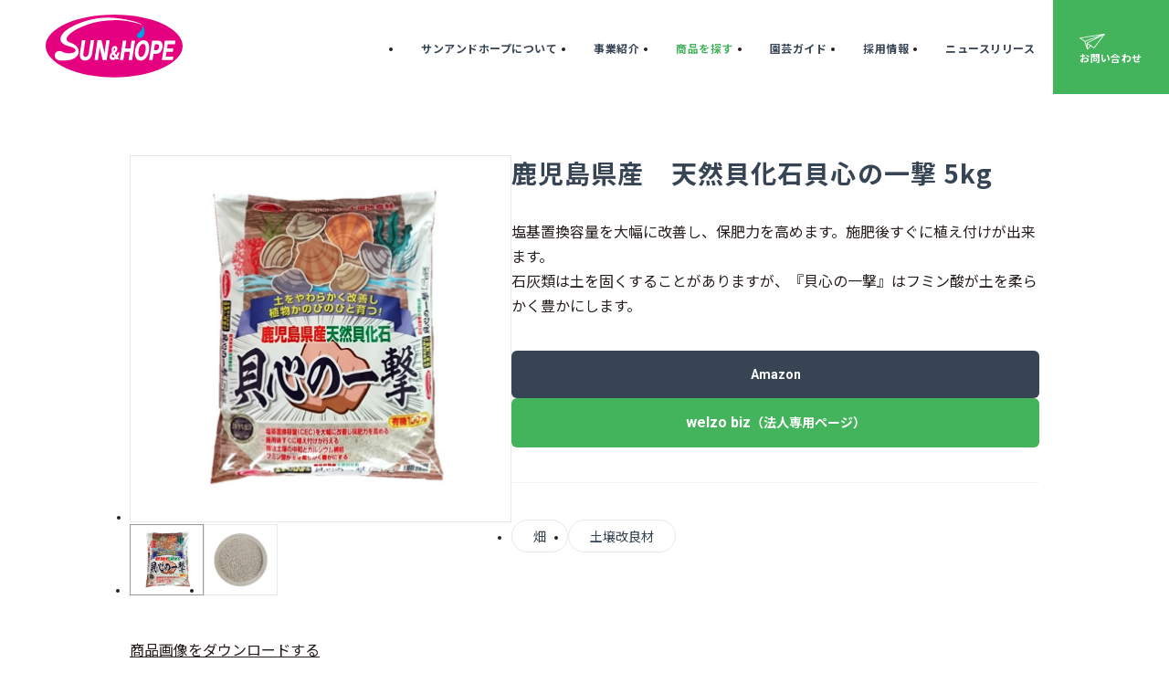

--- FILE ---
content_type: text/html; charset=UTF-8
request_url: https://www.sun-hope.co.jp/product/4543693012555/
body_size: 70985
content:


<!DOCTYPE html>
<html lang="ja">

<head>
  <!-- Google tag (gtag.js) -->
<script async src="https://www.googletagmanager.com/gtag/js?id=G-RZDEJG1RYR"></script>
<script>
  window.dataLayer = window.dataLayer || [];
  function gtag(){dataLayer.push(arguments);}
  gtag('js', new Date());

  gtag('config', 'G-RZDEJG1RYR');
</script>  <meta charset="UTF-8">
  <meta name="viewport" content="width=device-width, initial-scale=1.0">
  <title>鹿児島県産　天然貝化石貝心の一撃 5kg | 商品を探す | 株式会社サンアンドホープ</title>
  <meta name="description" content="サンアンドホープの取り扱っている商品についてご紹介します。家庭園芸に欠かせない肥料・用土から、プロユースの農業商品まで、豊富なラインナップを取り揃えています。">
  <meta property="og:url" content="https://www.sun-hope.co.jp/product/4543693012555" />
  <meta property="og:type" content="article" />
  <meta property="og:title" content="鹿児島県産　天然貝化石貝心の一撃 5kg | 商品を探す | 株式会社サンアンドホープ" />
  <meta property="og:description" content='サンアンドホープの取り扱っている商品についてご紹介します。家庭園芸に欠かせない肥料・用土から、プロユースの農業商品まで、豊富なラインナップを取り揃えています。' />
  <meta property="og:site_name" content="株式会社サンアンドホープ" />
  <meta property="og:image" content="https://www.sun-hope.co.jp/wp/wp-content/themes/sun-and-hope/images/ogp_top.png">
  <meta name="twitter:card" content="summary_large_image" />
  <link rel="shortcut icon" href="/wp/wp-content/themes/sun-and-hope/images/favicon.ico" />
  <link rel="preconnect" href="https://fonts.googleapis.com">
  <link rel="preconnect" href="https://fonts.gstatic.com" crossorigin>
  <link href="https://fonts.googleapis.com/css2?family=Noto+Sans+JP:wght@400;700&family=Poppins:wght@100;400;600;700&family=Roboto:wght@400;600;700&family=Inter:wght@500&display=swap" rel="stylesheet">
  <meta name='robots' content='max-image-preview:large' />
<link rel="alternate" title="oEmbed (JSON)" type="application/json+oembed" href="https://www.sun-hope.co.jp/wp-json/oembed/1.0/embed?url=https%3A%2F%2Fwww.sun-hope.co.jp%2Fproduct%2F4543693012555%2F" />
<link rel="alternate" title="oEmbed (XML)" type="text/xml+oembed" href="https://www.sun-hope.co.jp/wp-json/oembed/1.0/embed?url=https%3A%2F%2Fwww.sun-hope.co.jp%2Fproduct%2F4543693012555%2F&#038;format=xml" />
<style id='wp-img-auto-sizes-contain-inline-css' type='text/css'>
img:is([sizes=auto i],[sizes^="auto," i]){contain-intrinsic-size:3000px 1500px}
/*# sourceURL=wp-img-auto-sizes-contain-inline-css */
</style>
<style id='wp-emoji-styles-inline-css' type='text/css'>

	img.wp-smiley, img.emoji {
		display: inline !important;
		border: none !important;
		box-shadow: none !important;
		height: 1em !important;
		width: 1em !important;
		margin: 0 0.07em !important;
		vertical-align: -0.1em !important;
		background: none !important;
		padding: 0 !important;
	}
/*# sourceURL=wp-emoji-styles-inline-css */
</style>
<style id='wp-block-library-inline-css' type='text/css'>
:root{--wp-block-synced-color:#7a00df;--wp-block-synced-color--rgb:122,0,223;--wp-bound-block-color:var(--wp-block-synced-color);--wp-editor-canvas-background:#ddd;--wp-admin-theme-color:#007cba;--wp-admin-theme-color--rgb:0,124,186;--wp-admin-theme-color-darker-10:#006ba1;--wp-admin-theme-color-darker-10--rgb:0,107,160.5;--wp-admin-theme-color-darker-20:#005a87;--wp-admin-theme-color-darker-20--rgb:0,90,135;--wp-admin-border-width-focus:2px}@media (min-resolution:192dpi){:root{--wp-admin-border-width-focus:1.5px}}.wp-element-button{cursor:pointer}:root .has-very-light-gray-background-color{background-color:#eee}:root .has-very-dark-gray-background-color{background-color:#313131}:root .has-very-light-gray-color{color:#eee}:root .has-very-dark-gray-color{color:#313131}:root .has-vivid-green-cyan-to-vivid-cyan-blue-gradient-background{background:linear-gradient(135deg,#00d084,#0693e3)}:root .has-purple-crush-gradient-background{background:linear-gradient(135deg,#34e2e4,#4721fb 50%,#ab1dfe)}:root .has-hazy-dawn-gradient-background{background:linear-gradient(135deg,#faaca8,#dad0ec)}:root .has-subdued-olive-gradient-background{background:linear-gradient(135deg,#fafae1,#67a671)}:root .has-atomic-cream-gradient-background{background:linear-gradient(135deg,#fdd79a,#004a59)}:root .has-nightshade-gradient-background{background:linear-gradient(135deg,#330968,#31cdcf)}:root .has-midnight-gradient-background{background:linear-gradient(135deg,#020381,#2874fc)}:root{--wp--preset--font-size--normal:16px;--wp--preset--font-size--huge:42px}.has-regular-font-size{font-size:1em}.has-larger-font-size{font-size:2.625em}.has-normal-font-size{font-size:var(--wp--preset--font-size--normal)}.has-huge-font-size{font-size:var(--wp--preset--font-size--huge)}.has-text-align-center{text-align:center}.has-text-align-left{text-align:left}.has-text-align-right{text-align:right}.has-fit-text{white-space:nowrap!important}#end-resizable-editor-section{display:none}.aligncenter{clear:both}.items-justified-left{justify-content:flex-start}.items-justified-center{justify-content:center}.items-justified-right{justify-content:flex-end}.items-justified-space-between{justify-content:space-between}.screen-reader-text{border:0;clip-path:inset(50%);height:1px;margin:-1px;overflow:hidden;padding:0;position:absolute;width:1px;word-wrap:normal!important}.screen-reader-text:focus{background-color:#ddd;clip-path:none;color:#444;display:block;font-size:1em;height:auto;left:5px;line-height:normal;padding:15px 23px 14px;text-decoration:none;top:5px;width:auto;z-index:100000}html :where(.has-border-color){border-style:solid}html :where([style*=border-top-color]){border-top-style:solid}html :where([style*=border-right-color]){border-right-style:solid}html :where([style*=border-bottom-color]){border-bottom-style:solid}html :where([style*=border-left-color]){border-left-style:solid}html :where([style*=border-width]){border-style:solid}html :where([style*=border-top-width]){border-top-style:solid}html :where([style*=border-right-width]){border-right-style:solid}html :where([style*=border-bottom-width]){border-bottom-style:solid}html :where([style*=border-left-width]){border-left-style:solid}html :where(img[class*=wp-image-]){height:auto;max-width:100%}:where(figure){margin:0 0 1em}html :where(.is-position-sticky){--wp-admin--admin-bar--position-offset:var(--wp-admin--admin-bar--height,0px)}@media screen and (max-width:600px){html :where(.is-position-sticky){--wp-admin--admin-bar--position-offset:0px}}

/*# sourceURL=wp-block-library-inline-css */
</style><style id='global-styles-inline-css' type='text/css'>
:root{--wp--preset--aspect-ratio--square: 1;--wp--preset--aspect-ratio--4-3: 4/3;--wp--preset--aspect-ratio--3-4: 3/4;--wp--preset--aspect-ratio--3-2: 3/2;--wp--preset--aspect-ratio--2-3: 2/3;--wp--preset--aspect-ratio--16-9: 16/9;--wp--preset--aspect-ratio--9-16: 9/16;--wp--preset--color--black: #000000;--wp--preset--color--cyan-bluish-gray: #abb8c3;--wp--preset--color--white: #ffffff;--wp--preset--color--pale-pink: #f78da7;--wp--preset--color--vivid-red: #cf2e2e;--wp--preset--color--luminous-vivid-orange: #ff6900;--wp--preset--color--luminous-vivid-amber: #fcb900;--wp--preset--color--light-green-cyan: #7bdcb5;--wp--preset--color--vivid-green-cyan: #00d084;--wp--preset--color--pale-cyan-blue: #8ed1fc;--wp--preset--color--vivid-cyan-blue: #0693e3;--wp--preset--color--vivid-purple: #9b51e0;--wp--preset--gradient--vivid-cyan-blue-to-vivid-purple: linear-gradient(135deg,rgb(6,147,227) 0%,rgb(155,81,224) 100%);--wp--preset--gradient--light-green-cyan-to-vivid-green-cyan: linear-gradient(135deg,rgb(122,220,180) 0%,rgb(0,208,130) 100%);--wp--preset--gradient--luminous-vivid-amber-to-luminous-vivid-orange: linear-gradient(135deg,rgb(252,185,0) 0%,rgb(255,105,0) 100%);--wp--preset--gradient--luminous-vivid-orange-to-vivid-red: linear-gradient(135deg,rgb(255,105,0) 0%,rgb(207,46,46) 100%);--wp--preset--gradient--very-light-gray-to-cyan-bluish-gray: linear-gradient(135deg,rgb(238,238,238) 0%,rgb(169,184,195) 100%);--wp--preset--gradient--cool-to-warm-spectrum: linear-gradient(135deg,rgb(74,234,220) 0%,rgb(151,120,209) 20%,rgb(207,42,186) 40%,rgb(238,44,130) 60%,rgb(251,105,98) 80%,rgb(254,248,76) 100%);--wp--preset--gradient--blush-light-purple: linear-gradient(135deg,rgb(255,206,236) 0%,rgb(152,150,240) 100%);--wp--preset--gradient--blush-bordeaux: linear-gradient(135deg,rgb(254,205,165) 0%,rgb(254,45,45) 50%,rgb(107,0,62) 100%);--wp--preset--gradient--luminous-dusk: linear-gradient(135deg,rgb(255,203,112) 0%,rgb(199,81,192) 50%,rgb(65,88,208) 100%);--wp--preset--gradient--pale-ocean: linear-gradient(135deg,rgb(255,245,203) 0%,rgb(182,227,212) 50%,rgb(51,167,181) 100%);--wp--preset--gradient--electric-grass: linear-gradient(135deg,rgb(202,248,128) 0%,rgb(113,206,126) 100%);--wp--preset--gradient--midnight: linear-gradient(135deg,rgb(2,3,129) 0%,rgb(40,116,252) 100%);--wp--preset--font-size--small: 13px;--wp--preset--font-size--medium: 20px;--wp--preset--font-size--large: 36px;--wp--preset--font-size--x-large: 42px;--wp--preset--spacing--20: 0.44rem;--wp--preset--spacing--30: 0.67rem;--wp--preset--spacing--40: 1rem;--wp--preset--spacing--50: 1.5rem;--wp--preset--spacing--60: 2.25rem;--wp--preset--spacing--70: 3.38rem;--wp--preset--spacing--80: 5.06rem;--wp--preset--shadow--natural: 6px 6px 9px rgba(0, 0, 0, 0.2);--wp--preset--shadow--deep: 12px 12px 50px rgba(0, 0, 0, 0.4);--wp--preset--shadow--sharp: 6px 6px 0px rgba(0, 0, 0, 0.2);--wp--preset--shadow--outlined: 6px 6px 0px -3px rgb(255, 255, 255), 6px 6px rgb(0, 0, 0);--wp--preset--shadow--crisp: 6px 6px 0px rgb(0, 0, 0);}:where(.is-layout-flex){gap: 0.5em;}:where(.is-layout-grid){gap: 0.5em;}body .is-layout-flex{display: flex;}.is-layout-flex{flex-wrap: wrap;align-items: center;}.is-layout-flex > :is(*, div){margin: 0;}body .is-layout-grid{display: grid;}.is-layout-grid > :is(*, div){margin: 0;}:where(.wp-block-columns.is-layout-flex){gap: 2em;}:where(.wp-block-columns.is-layout-grid){gap: 2em;}:where(.wp-block-post-template.is-layout-flex){gap: 1.25em;}:where(.wp-block-post-template.is-layout-grid){gap: 1.25em;}.has-black-color{color: var(--wp--preset--color--black) !important;}.has-cyan-bluish-gray-color{color: var(--wp--preset--color--cyan-bluish-gray) !important;}.has-white-color{color: var(--wp--preset--color--white) !important;}.has-pale-pink-color{color: var(--wp--preset--color--pale-pink) !important;}.has-vivid-red-color{color: var(--wp--preset--color--vivid-red) !important;}.has-luminous-vivid-orange-color{color: var(--wp--preset--color--luminous-vivid-orange) !important;}.has-luminous-vivid-amber-color{color: var(--wp--preset--color--luminous-vivid-amber) !important;}.has-light-green-cyan-color{color: var(--wp--preset--color--light-green-cyan) !important;}.has-vivid-green-cyan-color{color: var(--wp--preset--color--vivid-green-cyan) !important;}.has-pale-cyan-blue-color{color: var(--wp--preset--color--pale-cyan-blue) !important;}.has-vivid-cyan-blue-color{color: var(--wp--preset--color--vivid-cyan-blue) !important;}.has-vivid-purple-color{color: var(--wp--preset--color--vivid-purple) !important;}.has-black-background-color{background-color: var(--wp--preset--color--black) !important;}.has-cyan-bluish-gray-background-color{background-color: var(--wp--preset--color--cyan-bluish-gray) !important;}.has-white-background-color{background-color: var(--wp--preset--color--white) !important;}.has-pale-pink-background-color{background-color: var(--wp--preset--color--pale-pink) !important;}.has-vivid-red-background-color{background-color: var(--wp--preset--color--vivid-red) !important;}.has-luminous-vivid-orange-background-color{background-color: var(--wp--preset--color--luminous-vivid-orange) !important;}.has-luminous-vivid-amber-background-color{background-color: var(--wp--preset--color--luminous-vivid-amber) !important;}.has-light-green-cyan-background-color{background-color: var(--wp--preset--color--light-green-cyan) !important;}.has-vivid-green-cyan-background-color{background-color: var(--wp--preset--color--vivid-green-cyan) !important;}.has-pale-cyan-blue-background-color{background-color: var(--wp--preset--color--pale-cyan-blue) !important;}.has-vivid-cyan-blue-background-color{background-color: var(--wp--preset--color--vivid-cyan-blue) !important;}.has-vivid-purple-background-color{background-color: var(--wp--preset--color--vivid-purple) !important;}.has-black-border-color{border-color: var(--wp--preset--color--black) !important;}.has-cyan-bluish-gray-border-color{border-color: var(--wp--preset--color--cyan-bluish-gray) !important;}.has-white-border-color{border-color: var(--wp--preset--color--white) !important;}.has-pale-pink-border-color{border-color: var(--wp--preset--color--pale-pink) !important;}.has-vivid-red-border-color{border-color: var(--wp--preset--color--vivid-red) !important;}.has-luminous-vivid-orange-border-color{border-color: var(--wp--preset--color--luminous-vivid-orange) !important;}.has-luminous-vivid-amber-border-color{border-color: var(--wp--preset--color--luminous-vivid-amber) !important;}.has-light-green-cyan-border-color{border-color: var(--wp--preset--color--light-green-cyan) !important;}.has-vivid-green-cyan-border-color{border-color: var(--wp--preset--color--vivid-green-cyan) !important;}.has-pale-cyan-blue-border-color{border-color: var(--wp--preset--color--pale-cyan-blue) !important;}.has-vivid-cyan-blue-border-color{border-color: var(--wp--preset--color--vivid-cyan-blue) !important;}.has-vivid-purple-border-color{border-color: var(--wp--preset--color--vivid-purple) !important;}.has-vivid-cyan-blue-to-vivid-purple-gradient-background{background: var(--wp--preset--gradient--vivid-cyan-blue-to-vivid-purple) !important;}.has-light-green-cyan-to-vivid-green-cyan-gradient-background{background: var(--wp--preset--gradient--light-green-cyan-to-vivid-green-cyan) !important;}.has-luminous-vivid-amber-to-luminous-vivid-orange-gradient-background{background: var(--wp--preset--gradient--luminous-vivid-amber-to-luminous-vivid-orange) !important;}.has-luminous-vivid-orange-to-vivid-red-gradient-background{background: var(--wp--preset--gradient--luminous-vivid-orange-to-vivid-red) !important;}.has-very-light-gray-to-cyan-bluish-gray-gradient-background{background: var(--wp--preset--gradient--very-light-gray-to-cyan-bluish-gray) !important;}.has-cool-to-warm-spectrum-gradient-background{background: var(--wp--preset--gradient--cool-to-warm-spectrum) !important;}.has-blush-light-purple-gradient-background{background: var(--wp--preset--gradient--blush-light-purple) !important;}.has-blush-bordeaux-gradient-background{background: var(--wp--preset--gradient--blush-bordeaux) !important;}.has-luminous-dusk-gradient-background{background: var(--wp--preset--gradient--luminous-dusk) !important;}.has-pale-ocean-gradient-background{background: var(--wp--preset--gradient--pale-ocean) !important;}.has-electric-grass-gradient-background{background: var(--wp--preset--gradient--electric-grass) !important;}.has-midnight-gradient-background{background: var(--wp--preset--gradient--midnight) !important;}.has-small-font-size{font-size: var(--wp--preset--font-size--small) !important;}.has-medium-font-size{font-size: var(--wp--preset--font-size--medium) !important;}.has-large-font-size{font-size: var(--wp--preset--font-size--large) !important;}.has-x-large-font-size{font-size: var(--wp--preset--font-size--x-large) !important;}
/*# sourceURL=global-styles-inline-css */
</style>

<style id='classic-theme-styles-inline-css' type='text/css'>
/*! This file is auto-generated */
.wp-block-button__link{color:#fff;background-color:#32373c;border-radius:9999px;box-shadow:none;text-decoration:none;padding:calc(.667em + 2px) calc(1.333em + 2px);font-size:1.125em}.wp-block-file__button{background:#32373c;color:#fff;text-decoration:none}
/*# sourceURL=/wp-includes/css/classic-themes.min.css */
</style>
<link rel='stylesheet' id='contact-form-7-css' href='https://www.sun-hope.co.jp/wp/wp-content/plugins/contact-form-7/includes/css/styles.css?ver=5.8' type='text/css' media='all' />
<link rel='stylesheet' id='styles-css' href='https://www.sun-hope.co.jp/wp/wp-content/themes/sun-and-hope/assets/css/main.css?ver=6.9' type='text/css' media='all' />
<script type="text/javascript" src="https://www.sun-hope.co.jp/wp/wp-content/themes/sun-and-hope/assets/js/main.js?ver=6.9" id="main-js" defer></script><link rel="https://api.w.org/" href="https://www.sun-hope.co.jp/wp-json/" /><link rel="EditURI" type="application/rsd+xml" title="RSD" href="https://www.sun-hope.co.jp/wp/xmlrpc.php?rsd" />
<meta name="generator" content="WordPress 6.9" />
<link rel="canonical" href="https://www.sun-hope.co.jp/product/4543693012555/" />
<link rel='shortlink' href='https://www.sun-hope.co.jp/?p=515' />
</head>

<body data-page-type="product_detail">
  <div class="c-page">

    
<header class="c-siteHeader js-header">
  <h1 class="c-siteHeader__title"><a href="/"><img src="/wp/wp-content/themes/sun-and-hope/images/logo.svg" alt="株式会社サンアンドホープ" loading="lazy" /></a></h1>
  <div class="c-siteHeader__nav">
    <div class="c-globalNav">
      <nav class="c-globalNav__nav">
        <ul class="c-globalNav__list">
                      <li class="c-globalNav__item js-headerLinkItem">
              <a class="c-globalNav__itemLink " href="/company/" aria-current="false">サンアンドホープについて</a>

                              <div class="c-globalNav__itemLinkMenu ">
                  <div class="c-globalNav__itemLinkMenu__line">
                    <div class="c-globalNav__itemLinkMenu__lineInner">
                      <div class="c-svg">
                        <div class="c-svg__inner">
                          <svg width="32" height="4" viewBox="0 0 32 4" fill="none" xmlns="http://www.w3.org/2000/svg">
                            <rect width="32" height="4" rx="2" fill="#44B45C" />
                          </svg>
                        </div>
                      </div>
                    </div>
                  </div>
                  <div class="c-globalNav__itemLinkMenu__menuWrapper">
                    <div class="c-globalNav__menu">
                      <div class="c-globalNav__menuHeader">
                        <a class="c-globalNav__menuMainLink" href="/company/" aria-current="false">
                          <span class="c-globalNav__menuMainLinkChild">サンアンドホープについて</span>
                        </a>
                      </div>

                      <div class="c-globalNav__menuBody">
                        <div class="c-globalNav__menuContents">
                          <ul class="c-globalNav__menuContents__list">
                                                          <li class="c-globalNav__menuContents__item">
                                <a class="c-globalNav__menuContents__link" href="/company/handicapped/" aria-current="false">
                                  <div class="c-globalNav__menuVisual">
                                    <picture>
                                      <img src="/wp/wp-content/themes/sun-and-hope/images/header/menu//company/menu1.jpg" alt="" loading="lazy">
                                    </picture>
                                  </div>
                                  <p class="c-globalNav__menuTitle">障がい者雇用</p>
                                </a>
                              </li>
                                                          <li class="c-globalNav__menuContents__item">
                                <a class="c-globalNav__menuContents__link" href="/company/message/" aria-current="false">
                                  <div class="c-globalNav__menuVisual">
                                    <picture>
                                      <img src="/wp/wp-content/themes/sun-and-hope/images/header/menu//company/menu2.jpg" alt="" loading="lazy">
                                    </picture>
                                  </div>
                                  <p class="c-globalNav__menuTitle">トップメッセージ</p>
                                </a>
                              </li>
                                                          <li class="c-globalNav__menuContents__item">
                                <a class="c-globalNav__menuContents__link" href="/company/identity/" aria-current="false">
                                  <div class="c-globalNav__menuVisual">
                                    <picture>
                                      <img src="/wp/wp-content/themes/sun-and-hope/images/header/menu//company/menu3.jpg" alt="" loading="lazy">
                                    </picture>
                                  </div>
                                  <p class="c-globalNav__menuTitle">コーポレート・<br />アイデンティティ</p>
                                </a>
                              </li>
                                                          <li class="c-globalNav__menuContents__item">
                                <a class="c-globalNav__menuContents__link" href="/company/outline/" aria-current="false">
                                  <div class="c-globalNav__menuVisual">
                                    <picture>
                                      <img src="/wp/wp-content/themes/sun-and-hope/images/header/menu//company/menu4.jpg" alt="" loading="lazy">
                                    </picture>
                                  </div>
                                  <p class="c-globalNav__menuTitle">会社概要</p>
                                </a>
                              </li>
                                                      </ul>
                        </div>
                      </div>
                    </div>
                  </div>
                </div>
                          </li>
                      <li class="c-globalNav__item js-headerLinkItem">
              <a class="c-globalNav__itemLink " href="/service/" aria-current="false">事業紹介</a>

                          </li>
                      <li class="c-globalNav__item js-headerLinkItem">
              <a class="c-globalNav__itemLink is-child-page" href="/product/" aria-current="false">商品を探す</a>

                              <div class="c-globalNav__itemLinkMenu _narrow--product">
                  <div class="c-globalNav__itemLinkMenu__line">
                    <div class="c-globalNav__itemLinkMenu__lineInner">
                      <div class="c-svg">
                        <div class="c-svg__inner">
                          <svg width="32" height="4" viewBox="0 0 32 4" fill="none" xmlns="http://www.w3.org/2000/svg">
                            <rect width="32" height="4" rx="2" fill="#44B45C" />
                          </svg>
                        </div>
                      </div>
                    </div>
                  </div>
                  <div class="c-globalNav__itemLinkMenu__menuWrapper">
                    <div class="c-globalNav__menu">
                      <div class="c-globalNav__menuHeader">
                        <a class="c-globalNav__menuMainLink" href="/product/" aria-current="false">
                          <span class="c-globalNav__menuMainLinkChild">商品を探す</span>
                        </a>
                      </div>

                      <div class="c-globalNav__menuBody">
                        <div class="c-globalNav__menuContents">
                          <ul class="c-globalNav__menuContents__list">
                                                          <li class="c-globalNav__menuContents__item">
                                <a class="c-globalNav__menuContents__link" href="/product/" aria-current="false">
                                  <div class="c-globalNav__menuVisual">
                                    <picture>
                                      <img src="/wp/wp-content/themes/sun-and-hope/images/header/menu//product/menu1.jpg" alt="" loading="lazy">
                                    </picture>
                                  </div>
                                  <p class="c-globalNav__menuTitle">商品から探す</p>
                                </a>
                              </li>
                                                          <li class="c-globalNav__menuContents__item">
                                <a class="c-globalNav__menuContents__link" href="/product/?search=scene" aria-current="false">
                                  <div class="c-globalNav__menuVisual">
                                    <picture>
                                      <img src="/wp/wp-content/themes/sun-and-hope/images/header/menu//product/menu2.jpg" alt="" loading="lazy">
                                    </picture>
                                  </div>
                                  <p class="c-globalNav__menuTitle">シーンから探す</p>
                                </a>
                              </li>
                                                          <li class="c-globalNav__menuContents__item">
                                <a class="c-globalNav__menuContents__link" href="/product/?search=plants" aria-current="false">
                                  <div class="c-globalNav__menuVisual">
                                    <picture>
                                      <img src="/wp/wp-content/themes/sun-and-hope/images/header/menu//product/menu3.jpg" alt="" loading="lazy">
                                    </picture>
                                  </div>
                                  <p class="c-globalNav__menuTitle">植物から探す</p>
                                </a>
                              </li>
                                                      </ul>
                        </div>
                      </div>
                    </div>
                  </div>
                </div>
                          </li>
                      <li class="c-globalNav__item js-headerLinkItem">
              <a class="c-globalNav__itemLink " href="/column/" aria-current="false">園芸ガイド</a>

                              <div class="c-globalNav__itemLinkMenu _narrow--column">
                  <div class="c-globalNav__itemLinkMenu__line">
                    <div class="c-globalNav__itemLinkMenu__lineInner">
                      <div class="c-svg">
                        <div class="c-svg__inner">
                          <svg width="32" height="4" viewBox="0 0 32 4" fill="none" xmlns="http://www.w3.org/2000/svg">
                            <rect width="32" height="4" rx="2" fill="#44B45C" />
                          </svg>
                        </div>
                      </div>
                    </div>
                  </div>
                  <div class="c-globalNav__itemLinkMenu__menuWrapper">
                    <div class="c-globalNav__menu">
                      <div class="c-globalNav__menuHeader">
                        <a class="c-globalNav__menuMainLink" href="/column/" aria-current="false">
                          <span class="c-globalNav__menuMainLinkChild">園芸ガイド</span>
                        </a>
                      </div>

                      <div class="c-globalNav__menuBody">
                        <div class="c-globalNav__menuContents">
                          <ul class="c-globalNav__menuContents__list">
                                                          <li class="c-globalNav__menuContents__item">
                                <a class="c-globalNav__menuContents__link" href="/column/guide/" aria-current="false">
                                  <div class="c-globalNav__menuVisual">
                                    <picture>
                                      <img src="/wp/wp-content/themes/sun-and-hope/images/header/menu//column/menu1.jpg" alt="" loading="lazy">
                                    </picture>
                                  </div>
                                  <p class="c-globalNav__menuTitle">育てるために必要なもの、<br />基礎知識を学ぼう！</p>
                                </a>
                              </li>
                                                          <li class="c-globalNav__menuContents__item">
                                <a class="c-globalNav__menuContents__link" href="/column/support/" aria-current="false">
                                  <div class="c-globalNav__menuVisual">
                                    <picture>
                                      <img src="/wp/wp-content/themes/sun-and-hope/images/header/menu//column/menu2.jpg" alt="" loading="lazy">
                                    </picture>
                                  </div>
                                  <p class="c-globalNav__menuTitle">いろんな植物を<br />育ててみよう!</p>
                                </a>
                              </li>
                                                          <li class="c-globalNav__menuContents__item">
                                <a class="c-globalNav__menuContents__link" href="/column/faq/" aria-current="false">
                                  <div class="c-globalNav__menuVisual">
                                    <picture>
                                      <img src="/wp/wp-content/themes/sun-and-hope/images/header/menu//column/menu3.jpg" alt="" loading="lazy">
                                    </picture>
                                  </div>
                                  <p class="c-globalNav__menuTitle">よくあるQ&amp;A</p>
                                </a>
                              </li>
                                                      </ul>
                        </div>
                      </div>
                    </div>
                  </div>
                </div>
                          </li>
                      <li class="c-globalNav__item js-headerLinkItem">
              <a class="c-globalNav__itemLink " href="/recruit/" aria-current="false">採用情報</a>

                          </li>
                      <li class="c-globalNav__item js-headerLinkItem">
              <a class="c-globalNav__itemLink " href="/news/" aria-current="false">ニュースリリース</a>

                          </li>
                </nav>

      <div class="c-globalNav__contact">
        <div class="c-headerContact">
          <a href="/contact/" class="c-headerContact__link">
            <div class="c-headerContact__text">
              <span class="c-headerContact__icon">
                <svg width="100%" height="100%" viewBox="0 0 28 19" fill="none" xmlns="http://www.w3.org/2000/svg">
                  <path d="M5.88665 9.60178C5.80207 9.60178 5.71796 9.57795 5.64651 9.5316L0.259515 6.04566C0.118942 5.95471 0.0512328 5.79378 0.088016 5.63766C0.124565 5.48199 0.258578 5.36216 0.426797 5.33462L27.4166 0.910455C27.6302 0.875253 27.8371 0.997259 27.8957 1.19186C27.9543 1.38624 27.8451 1.59089 27.6436 1.66458L6.04081 9.57467C5.99114 9.59282 5.93866 9.60178 5.88689 9.60178H5.88665ZM1.58278 5.94443L5.94218 8.76523L23.4236 2.36448L1.58278 5.94443Z" />
                  <path d="M15.967 16.8496C15.8821 16.8496 15.7979 16.8269 15.7272 16.7806L7.77779 11.5661C7.65576 11.4858 7.5863 11.3514 7.59439 11.2109C7.60271 11.0704 7.68787 10.9443 7.81847 10.8773L27.273 0.952809C27.4499 0.863338 27.6669 0.900655 27.7987 1.04228C27.9302 1.18435 27.9402 1.39364 27.8229 1.54651C23.3613 7.36008 16.6238 16.1768 16.3493 16.6383C16.2903 16.7376 16.1873 16.8127 16.0698 16.8381C16.036 16.8455 16.0015 16.8491 15.9673 16.8491L15.967 16.8496ZM8.83873 11.2768L15.8571 15.8807C17.2245 14.0016 23.3872 5.95283 26.0281 2.50776L8.83873 11.2768Z" />
                  <path d="M8.61597 18.2992C8.4901 18.2992 8.39214 18.2321 8.23052 17.8804H8.22366C8.22366 17.8767 8.22341 17.8713 8.22341 17.8642C7.98269 17.3339 7.60017 16.1797 6.78102 13.7085C6.0684 11.5576 5.36312 9.40557 5.36312 9.40557C5.29186 9.18946 5.42336 8.96061 5.6565 8.89486C5.88865 8.82912 6.13574 8.9506 6.20627 9.16694C6.77294 10.8952 7.50051 13.1025 8.08016 14.842C8.02114 13.6248 7.95306 12.2473 7.89698 11.1185C7.88571 10.8924 8.07379 10.7011 8.31672 10.6906C8.56112 10.6813 8.76584 10.8549 8.77735 11.0806C8.8109 11.7562 9.10501 17.6868 9.10501 17.8804C9.10501 18.0739 8.94437 18.2587 8.72813 18.2885C8.68699 18.2942 8.65025 18.2992 8.61573 18.2992H8.61597Z" fill="white" />
                  <path d="M8.75609 18.2998C8.65558 18.2998 8.55507 18.2577 8.47792 18.1734C8.32164 18.0033 8.31966 17.7247 8.47329 17.5515L12.1934 13.3562C12.3468 13.1826 12.5981 13.1809 12.7543 13.351C12.9106 13.5211 12.9126 13.7997 12.759 13.973L9.0389 18.1683C8.96131 18.256 8.85859 18.2998 8.75609 18.2998Z" />
                </svg>
              </span>
              <span class="c-headerContact__label">お問い合わせ</span>
            </div>
          </a>
        </div>
      </div>
    </div>
  </div>
</header>
    <div class="c-content"><!-- contents start -->

<article class="pd-layout">
  <div class="pd-layout__header">
    <div class="pd-header">
  <div class="pd-header__outline">
    
    <h1 class="pd-header__title">鹿児島県産　天然貝化石貝心の一撃 5kg</h1>

    <div class="pd-header__imagesSlider u-sp">
      <div class="pd-imagesSlider js-ProductDetailImages">
  <div class="pd-imagesSlider__slider">
    <ul class="pd-imagesSlider__sliderItems">
              <li class="pd-imagesSlider__sliderItem  js-ProductDetailImagesItem">
          <img class="pd-imagesSlider__sliderImage" src="https://www.sun-hope.co.jp/wp/wp-content/uploads/2023/09/4543693012555_01.jpg" alt="商品画像1" loading="eager">
        </li>
              <li class="pd-imagesSlider__sliderItem is-hidden js-ProductDetailImagesItem">
          <img class="pd-imagesSlider__sliderImage" src="https://www.sun-hope.co.jp/wp/wp-content/uploads/2023/09/4543693012555_02.jpg" alt="商品画像2" loading="eager">
        </li>
          </ul>
  </div>

  <ul class="pd-imagesSlider__imageList">
          <li class="pd-imagesSlider__imageItem">
        <button class="pd-imagesSlider__imageButton js-ProductDetailImagesButton" aria-current="true">
          <img class="pd-imagesSlider__image" src="https://www.sun-hope.co.jp/wp/wp-content/uploads/2023/09/4543693012555_01.jpg" alt="商品画像1" loading="eager">
        </button>
      </li>
          <li class="pd-imagesSlider__imageItem">
        <button class="pd-imagesSlider__imageButton js-ProductDetailImagesButton" aria-current="false">
          <img class="pd-imagesSlider__image" src="https://www.sun-hope.co.jp/wp/wp-content/uploads/2023/09/4543693012555_02.jpg" alt="商品画像2" loading="eager">
        </button>
      </li>
      </ul>

      <a class="pd-imagesSlider__downloadLink" href="https://www.sun-hope.co.jp/wp/wp-content/uploads/2023/09/4543693012555_i.zip" download>商品画像をダウンロードする</a>
  </div>    </div>

    <p class="pd-header__description">塩基置換容量を大幅に改善し、保肥力を高めます。施肥後すぐに植え付けが出来ます。
石灰類は土を固くすることがありますが、『貝心の一撃』はフミン酸が土を柔らかく豊かにします。</p>

    <div class="pd-header__ecLinks">
              <a class="pd-header__ecLink" href="https://www.amazon.co.jp/dp/B07Q53S432" target="_blank" rel="noopener noreferrer">Amazon</a>
                          <a class="pd-header__ecLink pd-header__ecLink--welzoBiz" href="https://welzo.biz/products/detail/3695" target="_blank" rel="noopener noreferrer"><span class="_en">welzo biz</span>（法人専用ページ）</a>
          </div>

    <ul class="pd-header__categoryList">
                            <li class="pd-header__categoryItem">
          <a class="pd-header__categoryLink" href="/product/?scene=25">畑</a>
        </li>
                      <li class="pd-header__categoryItem">
          <a class="pd-header__categoryLink" href="/product/?category=81">土壌改良材</a>
        </li>
          </ul>
  </div>

  <div class="pd-header__imagesSlider u-pc">
    <div class="pd-imagesSlider js-ProductDetailImages">
  <div class="pd-imagesSlider__slider">
    <ul class="pd-imagesSlider__sliderItems">
              <li class="pd-imagesSlider__sliderItem  js-ProductDetailImagesItem">
          <img class="pd-imagesSlider__sliderImage" src="https://www.sun-hope.co.jp/wp/wp-content/uploads/2023/09/4543693012555_01.jpg" alt="商品画像1" loading="eager">
        </li>
              <li class="pd-imagesSlider__sliderItem is-hidden js-ProductDetailImagesItem">
          <img class="pd-imagesSlider__sliderImage" src="https://www.sun-hope.co.jp/wp/wp-content/uploads/2023/09/4543693012555_02.jpg" alt="商品画像2" loading="eager">
        </li>
          </ul>
  </div>

  <ul class="pd-imagesSlider__imageList">
          <li class="pd-imagesSlider__imageItem">
        <button class="pd-imagesSlider__imageButton js-ProductDetailImagesButton" aria-current="true">
          <img class="pd-imagesSlider__image" src="https://www.sun-hope.co.jp/wp/wp-content/uploads/2023/09/4543693012555_01.jpg" alt="商品画像1" loading="eager">
        </button>
      </li>
          <li class="pd-imagesSlider__imageItem">
        <button class="pd-imagesSlider__imageButton js-ProductDetailImagesButton" aria-current="false">
          <img class="pd-imagesSlider__image" src="https://www.sun-hope.co.jp/wp/wp-content/uploads/2023/09/4543693012555_02.jpg" alt="商品画像2" loading="eager">
        </button>
      </li>
      </ul>

      <a class="pd-imagesSlider__downloadLink" href="https://www.sun-hope.co.jp/wp/wp-content/uploads/2023/09/4543693012555_i.zip" download>商品画像をダウンロードする</a>
  </div>  </div>
</div>  </div>

  <div class="pd-layout__body">
            
<section class="pd-articleContent ">
  <h2 class="pd-articleContent__mainTitle ">詳細情報</h2>

      
        <section class="pd-articleContent__section">
          <h3 class="pd-articleContent__title">商品仕様</h3>

                                                        <div class="pd-articleContent__note"><p>鹿児島県産　天然貝化石貝心の一撃<br />
・内容量：5kg<br />
・成分量：-<br />
・BOX入数：4<br />
・JANコード：4543693012555<br />
・商品サイズ：W300×H390×D50mm</p>
</div>
                                              </section>

        
  </section>      </div>

  <div class="pd-layout__footer">
    
  </div>
</article>

<!-- contents end -->
  </div>

  <footer class="c-siteFooter">
  <div class="c-siteFooter__inner">
          <div class="c-siteFooter__pre">
        <section class="c-preFooterContact">
          <div class="c-preFooterContact__ellipse" role="presentation"></div>
          <div class="c-preFooterContact__ellipse2" role="presentation"></div>
          <div class="c-preFooterContact__inner">
            <header class="c-preFooterContact__header">
              <h2 class="c-preFooterContact__heading">Contact Us</h2>
            </header>
            <div class="c-preFooterContact__body">
              <div class="c-preFooterContact__lead">
                <p>商品や各種情報に関するお問い合わせは<br class="u-sp" />こちらよりご連絡ください。</p>
              </div>
              <div class="c-preFooterContact__form">
                <div class="c-contactFormLink">
                  <a href="/contact/" class="c-contactFormLink__link">
                    <span class="c-contactFormLink__label">Webからのお問い合わせ</span>
                    <span class="c-contactFormLink__circle"></span>
                    <span class="c-contactFormLink__message">お仕事のご相談やお見積、<br class="u-sp" />詳しいご相談をされたい方はこちら</span>
                  </a>
                </div>
              </div>
              <div class="c-preFooterContact__tel">
                <div class="c-contactTelLink">
                  <a href="tel:0934811616" class="c-contactTelLink__link">
                    <div class="c-contactTelLink__icon">
                      <div class="c-contactLinkIcon">
                        <span class="c-contactLinkIcon__icon">
                          <svg width="100%" height="100%" viewBox="0 0 28 28" fill="none" xmlns="http://www.w3.org/2000/svg">
                            <path d="M4.82353 2H10.4706L13.2941 9.05882L9.76471 11.1765C11.2766 14.2422 13.7578 16.7234 16.8235 18.2353L18.9412 14.7059L26 17.5294V23.1765C26 23.9253 25.7025 24.6435 25.173 25.173C24.6435 25.7025 23.9253 26 23.1765 26C17.6696 25.6653 12.4755 23.3268 8.57435 19.4257C4.67318 15.5245 2.33466 10.3305 2 4.82353C2 4.07468 2.29748 3.35651 2.82699 2.82699C3.35651 2.29748 4.07468 2 4.82353 2Z" stroke-width="2.82353" stroke-linecap="round" stroke-linejoin="round" />
                          </svg>
                        </span>
                        <span class="c-contactLinkIcon__label">Tel</span>
                      </div>
                    </div>
                    <p class="c-contactTelLink__label">093-481-1616</p>
                  </a>
                </div>
              </div>
              <div class="c-preFooterContact__fax">
                <div class="c-contactFaxLink">
                  <div class="c-contactFaxLink__link">
                    <span class="c-contactFaxLink__icon">
                      <div class="c-contactTelLink__icon">
                        <div class="c-contactLinkIcon">
                          <span class="c-contactLinkIcon__icon">
                            <svg width="100%" height="100%" viewBox="0 0 22 28" fill="none" xmlns="http://www.w3.org/2000/svg">
                              <path d="M14 2V7.33333C14 7.68695 14.1405 8.02609 14.3905 8.27614C14.6406 8.52619 14.9797 8.66667 15.3333 8.66667H20.6667" stroke-width="2.66667" stroke-linecap="round" stroke-linejoin="round" />
                              <path d="M18 26H4.66667C3.95942 26 3.28115 25.719 2.78105 25.219C2.28095 24.7189 2 24.0406 2 23.3333V4.66667C2 3.95942 2.28095 3.28115 2.78105 2.78105C3.28115 2.28095 3.95942 2 4.66667 2H14L20.6667 8.66667V23.3333C20.6667 24.0406 20.3857 24.7189 19.8856 25.219C19.3855 25.719 18.7072 26 18 26Z" stroke-width="2.66667" stroke-linecap="round" stroke-linejoin="round" />
                              <path d="M7.33398 20.666H15.334" stroke-width="2.66667" stroke-linecap="round" stroke-linejoin="round" />
                              <path d="M7.33398 15.334H15.334" stroke-width="2.66667" stroke-linecap="round" stroke-linejoin="round" />
                            </svg>
                          </span>
                          <span class="c-contactLinkIcon__label">Fax</span>
                        </div>
                      </div>

                    </span>
                    <span class="c-contactFaxLink__label">093-481-1933</span>
                  </div>
                </div>
              </div>
              <div class="c-preFooterContact__note">
                <div class="c-contactNote">
                  <ul class="c-contactNote__link">
                    <li class="c-contactNote__item">電話の受付時間は月曜~金曜 9:00～16:00</li>
                    <li class="c-contactNote__item">土日祝日・夏季休暇・年末年始休暇は除く</li>
                  </ul>
                </div>
              </div>
            </div>
          </div>
        </section>
      </div>
    
    <div class="c-siteFooter__upper">
      <div class="c-siteFooter__company">
        <address class="c-footerCompany">
          <a class="c-footerCompany__logo" href="/">
            <img src="/wp/wp-content/themes/sun-and-hope/images/logo.svg" alt="株式会社サンアンドホープ" loading="lazy">
          </a>
          <p class="c-footerCompany__name">株式会社サンアンドホープ</p>
          <p class="c-footerCompany__address">〒800-0102<br>福岡県北九州市門司区大字猿喰1157-2</p>
          <p class="c-footerCompany__map"><a href="https://goo.gl/maps/Ym35TgKxcDEh2o4V8" target="_blank" rel="noopener noreferrer">Google Map</a></p>
        </address>
        <a class="c-siteFooter__toTop js-scrollTo" href="#" data-href="0" aria-label="ページ上部へスクロールする">
          <div class="c-svg">
            <div class="c-svg__inner">
              <svg width="74" height="74" viewBox="0 0 74 74" fill="none" xmlns="http://www.w3.org/2000/svg">
                <circle cx="37" cy="37" r="37" fill="#374453"></circle>
                <path d="M27.7182 36.1576C32.5916 35.7006 35.0728 33.4577 36.3398 31.2741L36.3398 47.3024C36.3398 47.6861 36.6368 48 36.9997 48C37.3627 48 37.6596 47.6861 37.6596 47.3024L37.6597 31.2707C38.9267 33.4577 41.4079 35.6972 46.2813 36.1541C46.6475 36.1855 46.9643 35.903 46.9972 35.5193C47.0302 35.1356 46.763 34.7972 46.3967 34.7623C37.95 33.967 37.663 27.4685 37.6597 26.7674L37.6597 26.7011L37.6597 26.6872C37.6597 26.6872 37.6564 26.6558 37.6531 26.6383C37.6531 26.6139 37.6531 26.5895 37.6465 26.5686L37.6465 26.5546C37.6399 26.5372 37.6333 26.5197 37.63 26.5023C37.6234 26.4814 37.6201 26.457 37.6102 26.436L37.6036 26.4221C37.6036 26.4221 37.5871 26.3942 37.5805 26.3767C37.5706 26.3558 37.5607 26.3349 37.5475 26.3139L37.5409 26.3035C37.5409 26.3035 37.5244 26.286 37.5178 26.2756L37.5112 26.2651C37.498 26.2477 37.4848 26.2267 37.4683 26.2093L37.4584 26.1988C37.4584 26.1988 37.4518 26.1953 37.4485 26.1919C37.4386 26.1849 37.4287 26.1744 37.4221 26.1674C37.4056 26.1535 37.3891 26.136 37.3693 26.1221C37.3528 26.1116 37.3363 26.1012 37.3165 26.0907C37.2967 26.0802 37.2769 26.0663 37.2571 26.0558C37.2373 26.0488 37.2175 26.0419 37.1977 26.0349C37.1746 26.0279 37.1548 26.0174 37.1317 26.014C37.1119 26.0105 37.0921 26.007 37.0723 26.007C37.0492 26.007 37.0294 26 37.0063 26L36.9932 26C36.947 26 36.9041 26.0035 36.8612 26.014C36.8579 26.014 36.8546 26.014 36.848 26.0174C36.848 26.0174 36.8348 26.0209 36.8315 26.0244C36.8018 26.0314 36.7688 26.0419 36.7391 26.0558C36.7358 26.0558 36.7325 26.0593 36.7259 26.0628L36.7226 26.0628C36.7226 26.0628 36.7094 26.0733 36.7028 26.0767C36.6764 26.0907 36.6533 26.1012 36.6302 26.1186C36.6269 26.1186 36.6236 26.1256 36.6203 26.1291C36.6203 26.1291 36.6137 26.1326 36.6137 26.136C36.6071 26.1395 36.6038 26.1465 36.6005 26.15C36.5774 26.1674 36.5576 26.1849 36.5378 26.2058C36.5345 26.2058 36.5312 26.2128 36.5279 26.2163C36.5246 26.2198 36.5213 26.2267 36.518 26.2302C36.518 26.2302 36.5114 26.2372 36.5081 26.2407C36.4916 26.2616 36.4718 26.2825 36.4553 26.307C36.4553 26.3105 36.452 26.3139 36.4487 26.3174C36.4421 26.3279 36.4388 26.3384 36.4322 26.3453C36.419 26.3697 36.4058 26.3942 36.3926 26.4221L36.3926 26.436C36.3926 26.436 36.3794 26.4674 36.3761 26.4814C36.3695 26.5058 36.3596 26.5267 36.3563 26.5546L36.3563 26.5651C36.3497 26.586 36.3497 26.6069 36.3464 26.6279C36.3464 26.6453 36.3398 26.6662 36.3398 26.6837L36.3398 26.7081C36.3431 27.0081 36.3398 33.9356 27.6028 34.7588C27.2398 34.7937 26.9726 35.1321 27.0023 35.5158C27.0352 35.8995 27.3586 36.1785 27.7182 36.1506L27.7182 36.1576Z" fill="white"></path>
              </svg>
            </div>
          </div>
        </a>
      </div>
      <div class="c-siteFooter__link">
        <div class="c-footerLinkGroup">
          <div class="c-footerLinkGroup__col">
            <div class="c-footerLinkGroup__link">
              <div class="c-footerLink">
                <a class="c-footerLink__category" href="/product/">商品を探す</a>
                <button class="c-footer__categoryToggleBtn u-sp js-accordion" aria-label="商品を探すトグルボタン"></button>
                <ul class="c-footerLink__list">
                  <li class="c-footerLink__item"><a href="/product/">商品から探す</a></li>
                  <li class="c-footerLink__item"><a href="/product/?search=scene">シーンから探す</a></li>
                  <li class="c-footerLink__item"><a href="/product/?search=plants">植物から探す</a></li>
                </ul>
              </div>
            </div>
            <div class="c-footerLinkGroup__link">
              <div class="c-footerLink">
                <a class="c-footerLink__category" href="/company/">サンアンドホープについて</a>
                <button class="c-footer__categoryToggleBtn u-sp js-accordion" aria-label="サンアンドホープについてトグルボタン"></button>
                <ul class="c-footerLink__list">
                  <li class="c-footerLink__item"><a href="/company/outline/">会社概要</a></li>
                  <li class="c-footerLink__item"><a href="/company/message/">トップメッセージ</a></li>
                  <li class="c-footerLink__item"><a href="/company/identity/">コーポレート・アイデンティティ</a></li>
                  <li class="c-footerLink__item"><a href="/company/handicapped/">障がい者雇用</a></li>
                </ul>
              </div>
            </div>
          </div>
          <div class="c-footerLinkGroup__col">
            <div class="c-footerLinkGroup__link">
              <div class="c-footerLink">
                <a class="c-footerLink__category" href="/column/">園芸ガイド</a>
                <button class="c-footer__categoryToggleBtn u-sp js-accordion" aria-label="園芸ガイドトグルボタン"></button>
                <ul class="c-footerLink__list">
                  <li class="c-footerLink__item"><a href="/column/guide/">育てるために必要なもの、基礎知識を学ぼう！</a></li>
                  <li class="c-footerLink__item"><a href="/column/support/">いろんな植物を育ててみよう!</a></li>
                  <li class="c-footerLink__item"><a href="/column/faq/">よくあるQ&amp;A</a></li>
                </ul>
              </div>
            </div>
            <div class="c-footerLinkGroup__link">
              <div class="c-footerLink">
                <a class="c-footerLink__category" href="/service/">事業紹介</a>
              </div>
            </div>
          </div>
          <div class="c-footerLinkGroup__col">
            <div class="c-footerLinkGroup__link">
              <div class="c-footerLink">
                <a class="c-footerLink__category" href="/news/">ニュースリリース</a>
              </div>
            </div>
            <div class="c-footerLinkGroup__link">
              <div class="c-footerLink">
                <a class="c-footerLink__category" href="/recruit/">採用情報</a>
              </div>
            </div>
          </div>
        </div>
      </div>
    </div>
    <div class="c-siteFooter__mid">
      <div class="c-footerGroupCompany">
        <div class="c-footerGroupCompany__logo">
          <img src="/wp/wp-content/themes/sun-and-hope/images/welzo.svg" alt="" loading="lazy" />
        </div>
        <p class="c-footerGroupCompany__text">株式会社サンアンドホープはwelzoグループの一員です。</p>
      </div>
    </div>
    <div class="c-siteFooter__lower">
      <div class="c-siteFooter__legal">
        <div class="c-footerLegalLink">
          <ul class="c-footerLegalLink__items">
            <li class="c-footerLegalLink__item"><a href="/terms/" class="c-footerLegalLink__link">利用規約</a></li>
            <li class="c-footerLegalLink__item"><a href="/privacy/" class="c-footerLegalLink__link">個人情報保護方針</a></li>
          </ul>
        </div>
      </div>
      <div class="c-siteFooter__copyright">
        <p>Copyright © 2023 SUN and HOPE Co.Ltd. All Rights Reserved.</p>
      </div>
    </div>
  </div>
</footer>    <div class="c-spMenu">
    <div class="c-spMenu__inner js-spMenu">
      <div class="c-spMenu__bar">
        <nav class="c-spMenuBar">
          <ul class="c-spMenuBar__linkList">
            <li class="c-spMenuBar__linkItem">
              <a class="c-spMenuBar__link" href="/">
                <span class="_icon _icon--top">
                  <div class="c-svg">
                    <div class="c-svg__inner">
                      <svg width="15" height="14" viewBox="0 0 15 14" fill="none" xmlns="http://www.w3.org/2000/svg">
                        <path fill-rule="evenodd" clip-rule="evenodd" d="M8.42085 0.314852C7.8792 -0.104951 7.12073 -0.104951 6.57909 0.314852L0.291305 5.18802C-0.272959 5.62534 0.0374178 6.52662 0.752221 6.52662H1.57128L2.18621 12.654C2.26289 13.4181 2.90813 14 3.67875 14H11.3212C12.0918 14 12.7371 13.4181 12.8137 12.654L13.4286 6.52662H14.2477C14.9618 6.52662 15.2735 5.6258 14.7086 5.18802L8.42085 0.314852ZM2.99696 5.71163C2.9761 5.50377 2.87192 5.32262 2.71942 5.19972L7.50001 1.49468L12.2805 5.19972C12.128 5.32263 12.0238 5.50378 12.003 5.71164L11.3212 12.5053H3.67875L2.99696 5.71163ZM6.37502 8.0213C6.37502 7.4022 6.87864 6.90029 7.50001 6.90029C8.1213 6.90029 8.625 7.4022 8.625 8.0213C8.625 8.64039 8.1213 9.1423 7.50001 9.1423C6.87864 9.1423 6.37502 8.64039 6.37502 8.0213ZM7.50001 5.4056C6.05027 5.4056 4.87499 6.57669 4.87499 8.0213C4.87499 9.4659 6.05027 10.637 7.50001 10.637C8.94967 10.637 10.125 9.4659 10.125 8.0213C10.125 6.57669 8.94967 5.4056 7.50001 5.4056Z" fill="#251E1C"></path>
                      </svg>
                    </div>
                  </div>
                </span>
                <p class="_label">トップ</p>
              </a>
            </li>
            <li class="c-spMenuBar__linkItem">
              <a class="c-spMenuBar__link" href="/product/">
                <span class="_icon _icon--product">
                  <div class="c-svg">
                    <div class="c-svg__inner">
                      <svg width="9" height="15" viewBox="0 0 9 15" fill="none" xmlns="http://www.w3.org/2000/svg">
                        <path d="M2.39844 1.69997C2.39844 1.51432 2.47218 1.33628 2.60345 1.20502C2.73472 1.07375 2.91276 1 3.0984 1H5.89827C6.08391 1 6.26195 1.07375 6.39322 1.20502C6.52449 1.33628 6.59823 1.51432 6.59823 1.69997V2.39993C6.59823 2.58557 6.52449 2.76361 6.39322 2.89488C6.26195 3.02615 6.08391 3.0999 5.89827 3.0999H3.0984C2.91276 3.0999 2.73472 3.02615 2.60345 2.89488C2.47218 2.76361 2.39844 2.58557 2.39844 2.39993V1.69997Z" stroke="#251E1C" stroke-width="1.04995" stroke-linecap="round" stroke-linejoin="round" />
                        <path d="M3.0999 3.09985V3.78582C3.0999 4.39969 2.65612 4.92396 2.04995 5.02476C1.44378 5.12555 1 5.64983 1 6.2637V12.1994C1 12.5707 1.14749 12.9268 1.41003 13.1893C1.67257 13.4518 2.02865 13.5993 2.39993 13.5993H6.59973C6.97101 13.5993 7.32709 13.4518 7.58963 13.1893C7.85217 12.9268 7.99966 12.5707 7.99966 12.1994V6.2637C7.99966 5.64983 7.55588 5.12555 6.94971 5.02476C6.65639 4.97589 6.38992 4.82457 6.19767 4.59772C6.00542 4.37087 5.89986 4.08318 5.89976 3.78582V3.09985" stroke="#251E1C" stroke-width="1.04995" stroke-linecap="round" stroke-linejoin="round" />
                        <path d="M1 7.2998H7.99966" stroke="#251E1C" stroke-width="1.04995" stroke-linecap="round" stroke-linejoin="round" />
                        <path d="M1 11.4995H7.99966" stroke="#251E1C" stroke-width="1.04995" stroke-linecap="round" stroke-linejoin="round" />
                        <path d="M3.80078 9.39966H5.20071" stroke="#251E1C" stroke-width="1.04995" stroke-linecap="round" stroke-linejoin="round" />
                      </svg>
                    </div>
                  </div>
                </span>
                <p class="_label">商品を探す</p>
              </a>
            </li>
            <li class="c-spMenuBar__linkItem">
              <a class="c-spMenuBar__link" href="/service/">
                <span class="_icon _icon--service">
                  <div class="c-svg">
                    <div class="c-svg__inner">
                      <svg width="14" height="13" viewBox="0 0 14 13" fill="none" xmlns="http://www.w3.org/2000/svg">
                        <path d="M10.3359 0.666748L12.3359 2.66675" stroke="#251E1C" stroke-width="1.33333" stroke-linecap="round" stroke-linejoin="round" />
                        <path d="M11.3333 1.66675L6 7.00008" stroke="#251E1C" stroke-width="1.33333" stroke-linecap="round" stroke-linejoin="round" />
                        <path d="M4.51865 5.52286L7.47865 8.48286C7.53858 8.54278 7.58612 8.61393 7.61855 8.69222C7.65098 8.77052 7.66768 8.85444 7.66768 8.93919C7.66768 9.02394 7.65098 9.10786 7.61855 9.18616C7.58612 9.26446 7.53858 9.3356 7.47865 9.39552L5.67598 11.1982C5.16137 11.707 4.46626 11.9915 3.74256 11.9894C3.01885 11.9874 2.32538 11.6989 1.81369 11.1872C1.30199 10.6754 1.01367 9.98185 1.01173 9.25814C1.00978 8.53444 1.29438 7.83938 1.80331 7.32486L3.60598 5.52286C3.66592 5.46283 3.7371 5.41521 3.81546 5.38271C3.89382 5.35022 3.97782 5.3335 4.06265 5.3335C4.14748 5.3335 4.23147 5.35022 4.30983 5.38271C4.38819 5.41521 4.45938 5.46283 4.51932 5.52286H4.51865Z" stroke="#251E1C" stroke-width="1.33333" stroke-linecap="round" stroke-linejoin="round" />
                      </svg>
                    </div>
                  </div>
                </span>
                <p class="_label">事業紹介</p>
              </a>
            </li>
            <li class="c-spMenuBar__linkItem">
              <a class="c-spMenuBar__link" href="/contact/" data-no-swup="">
                <span class="_icon _icon--contact">
                  <div class="c-svg">
                    <div class="c-svg__inner">
                      <svg width="13" height="13" viewBox="0 0 13 13" fill="none" xmlns="http://www.w3.org/2000/svg">
                        <path fill-rule="evenodd" clip-rule="evenodd" d="M12.9865 1.72051C13.1107 0.906622 12.3564 0.263775 11.6528 0.583874L0.593237 5.61535C-0.177959 5.96615 -0.217476 7.17074 0.593787 7.53411C1.19402 7.80294 2.11264 8.19714 3.03395 8.52536C3.78966 8.79454 4.61347 9.04443 5.27343 9.11515C5.45412 9.34869 5.68151 9.573 5.91253 9.77824C6.2663 10.0926 6.69232 10.4169 7.13204 10.7274C8.01265 11.3491 8.98976 11.944 9.64835 12.3305C10.4354 12.7924 11.3776 12.2606 11.5191 11.3337L12.9865 1.72051ZM1.83358 6.56746L11.6149 2.11757L10.2452 11.0904C9.59945 10.7109 8.66852 10.1427 7.83958 9.55749C7.42023 9.26134 7.03723 8.96812 6.7341 8.6988C6.62615 8.60286 6.53477 8.51551 6.45865 8.43731L9.02048 5.66923C9.27304 5.39634 9.27304 4.95386 9.02048 4.68098C8.76793 4.40808 8.35841 4.40808 8.10585 4.68098L5.3001 7.71252C4.82575 7.64697 4.16449 7.45648 3.43897 7.19806C2.88062 6.99911 2.31922 6.77319 1.83358 6.56746Z" fill="#251E1C"></path>
                      </svg>
                    </div>
                  </div>
                </span>
                <p class="_label">お問い合わせ</p>
              </a>
            </li>
          </ul>

          <button class="c-spMenuBar__menuBtn js-spMenuBtn">
            <span class="_icon">
              <div class="c-svg">
                <div class="c-svg__inner">
                  <svg width="22" height="14" viewBox="0 0 22 14" fill="none" xmlns="http://www.w3.org/2000/svg">
                    <path d="M1.5 1H20.5" stroke="white" stroke-width="2" stroke-linecap="round"></path>
                    <path d="M1.5 7H20.5" stroke="white" stroke-width="2" stroke-linecap="round"></path>
                    <path d="M1.5 13H20.5" stroke="white" stroke-width="2" stroke-linecap="round"></path>
                  </svg>
                </div>
              </div>
            </span>


            <p class="_label">メニュー</p>
          </button>
        </nav>
      </div>

      <div class="c-spMenu__modal">
        <div class="c-spMenuModal">
          <div class="c-spMenuModal__inner">
            <div class="c-spMenuModal__header">
              <a class="c-spMenuModal__logoLink" href="/">
                <img src="/wp/wp-content/themes/sun-and-hope/images/logo.svg" alt="株式会社サンアンドホープ" loading="lazy" />
              </a>
            </div>

            <div class="c-spMenuModal__body js-spMenuScrollContainer">
              <div class="c-spMenuModal__content">
                <nav class="c-spMenuModal__nav">
                  <ol class="c-spMenuModal__menuList">
                    <li class="c-spMenuModal__menuItem">
                      <div class="c-spMenuModal__menu">
                        <button class="_toggleBtn js-spMenuChildLinkToggle">サンアンドホープについて</button>
                        <ol class="c-spMenuModal__childLinkList">
                          <li class="c-spMenuModal__childLinkItem">
                            <a class="c-spMenuModal__childLink" href="/company/">サンアンドホープについて トップ</a>
                          </li>
                          <li class="c-spMenuModal__childLinkItem">
                            <a class="c-spMenuModal__childLink" href="/company/outline/">会社概要</a>
                          </li>
                          <li class="c-spMenuModal__childLinkItem">
                            <a class="c-spMenuModal__childLink" href="/company/message/">トップメッセージ</a>
                          </li>
                          <li class="c-spMenuModal__childLinkItem">
                            <a class="c-spMenuModal__childLink" href="/company/identity/">コーポレート・アイデンティティ</a>
                          </li>
                          <li class="c-spMenuModal__childLinkItem">
                            <a class="c-spMenuModal__childLink" href="/company/handicapped/">障がい者雇用</a>
                          </li>
                        </ol>
                      </div>
                    </li>
                    <li class="c-spMenuModal__menuItem">
                      <div class="c-spMenuModal__menu">
                        <a class="_link" href="/service/">事業紹介</a>
                      </div>
                    </li>
                    <li class="c-spMenuModal__menuItem">
                      <div class="c-spMenuModal__menu">
                        <button class="_toggleBtn js-spMenuChildLinkToggle">商品を探す</button>
                        <ol class="c-spMenuModal__childLinkList">
                          <li class="c-spMenuModal__childLinkItem">
                            <a class="c-spMenuModal__childLink" href="/product/">商品から探す</a>
                          </li>
                          <li class="c-spMenuModal__childLinkItem">
                            <a class="c-spMenuModal__childLink" href="/product/?search=scene">シーンから探す</a>
                          </li>
                          <li class="c-spMenuModal__childLinkItem">
                            <a class="c-spMenuModal__childLink" href="/product/?search=plants">植物から探す</a>
                          </li>
                        </ol>
                      </div>
                    </li>
                    <li class="c-spMenuModal__menuItem">
                      <div class="c-spMenuModal__menu">
                        <button class="_toggleBtn js-spMenuChildLinkToggle">園芸ガイド</button>
                        <ol class="c-spMenuModal__childLinkList">
                          <li class="c-spMenuModal__childLinkItem">
                            <a class="c-spMenuModal__childLink" href="/column/">園芸ガイド</a>
                          </li>
                          <li class="c-spMenuModal__childLinkItem">
                            <a class="c-spMenuModal__childLink" href="/column/guide/">育てるために必要なもの、基礎知識を学ぼう！</a>
                          </li>
                          <li class="c-spMenuModal__childLinkItem">
                            <a class="c-spMenuModal__childLink" href="/column/support/">いろんな植物を育ててみよう！</a>
                          </li>
                          <li class="c-spMenuModal__childLinkItem">
                            <a class="c-spMenuModal__childLink" href="/column/faq/">よくあるQ&amp;A</a>
                          </li>
                        </ol>
                      </div>
                    </li>
                    <li class="c-spMenuModal__menuItem">
                      <div class="c-spMenuModal__menu">
                        <a class="_link" href="/recruit/">採用情報</a>
                      </div>
                    </li>
                    <li class="c-spMenuModal__menuItem">
                      <div class="c-spMenuModal__menu">
                        <a class="_link" href="/news/">ニュースリリース</a>
                      </div>
                    </li>
                    <li class="c-spMenuModal__menuItem">
                      <div class="c-spMenuModal__menu">
                        <a class="_link" href="/contact/">お問い合わせ</a>
                      </div>
                    </li>
                  </ol>
                </nav>

                <hr class="_divider">

                <p class="c-spMenuModal__copyright">Copyright © 2023 Sun and Hope corporation.<br />All Rights Reserved.</p>
              </div>
            </div>
          </div>

          <button class="c-spMenuModal__close js-spMenuCloseBtn">
            <span class="_icon"></span>
            <span class="_label">閉じる</span>
          </button>
        </div>
      </div>
    </div>
  </div>
  </div>
<script type="speculationrules">
{"prefetch":[{"source":"document","where":{"and":[{"href_matches":"/*"},{"not":{"href_matches":["/wp/wp-*.php","/wp/wp-admin/*","/wp/wp-content/uploads/*","/wp/wp-content/*","/wp/wp-content/plugins/*","/wp/wp-content/themes/sun-and-hope/*","/*\\?(.+)"]}},{"not":{"selector_matches":"a[rel~=\"nofollow\"]"}},{"not":{"selector_matches":".no-prefetch, .no-prefetch a"}}]},"eagerness":"conservative"}]}
</script>
<script type="text/javascript" src="https://www.sun-hope.co.jp/wp/wp-content/plugins/contact-form-7/includes/swv/js/index.js?ver=5.8" id="swv-js"></script>
<script type="text/javascript" id="contact-form-7-js-extra">
/* <![CDATA[ */
var wpcf7 = {"api":{"root":"https://www.sun-hope.co.jp/wp-json/","namespace":"contact-form-7/v1"}};
//# sourceURL=contact-form-7-js-extra
/* ]]> */
</script>
<script type="text/javascript" src="https://www.sun-hope.co.jp/wp/wp-content/plugins/contact-form-7/includes/js/index.js?ver=5.8" id="contact-form-7-js"></script>
<script type="text/javascript" src="https://www.google.com/recaptcha/api.js?render=6LfEKzwoAAAAABmIopPk3FZHSnS6B4m-4ktM0smc&amp;ver=3.0" id="google-recaptcha-js"></script>
<script type="text/javascript" src="https://www.sun-hope.co.jp/wp/wp-includes/js/dist/vendor/wp-polyfill.min.js?ver=3.15.0" id="wp-polyfill-js"></script>
<script type="text/javascript" id="wpcf7-recaptcha-js-extra">
/* <![CDATA[ */
var wpcf7_recaptcha = {"sitekey":"6LfEKzwoAAAAABmIopPk3FZHSnS6B4m-4ktM0smc","actions":{"homepage":"homepage","contactform":"contactform"}};
//# sourceURL=wpcf7-recaptcha-js-extra
/* ]]> */
</script>
<script type="text/javascript" src="https://www.sun-hope.co.jp/wp/wp-content/plugins/contact-form-7/modules/recaptcha/index.js?ver=5.8" id="wpcf7-recaptcha-js"></script>
<script id="wp-emoji-settings" type="application/json">
{"baseUrl":"https://s.w.org/images/core/emoji/17.0.2/72x72/","ext":".png","svgUrl":"https://s.w.org/images/core/emoji/17.0.2/svg/","svgExt":".svg","source":{"concatemoji":"https://www.sun-hope.co.jp/wp/wp-includes/js/wp-emoji-release.min.js?ver=6.9"}}
</script>
<script type="module">
/* <![CDATA[ */
/*! This file is auto-generated */
const a=JSON.parse(document.getElementById("wp-emoji-settings").textContent),o=(window._wpemojiSettings=a,"wpEmojiSettingsSupports"),s=["flag","emoji"];function i(e){try{var t={supportTests:e,timestamp:(new Date).valueOf()};sessionStorage.setItem(o,JSON.stringify(t))}catch(e){}}function c(e,t,n){e.clearRect(0,0,e.canvas.width,e.canvas.height),e.fillText(t,0,0);t=new Uint32Array(e.getImageData(0,0,e.canvas.width,e.canvas.height).data);e.clearRect(0,0,e.canvas.width,e.canvas.height),e.fillText(n,0,0);const a=new Uint32Array(e.getImageData(0,0,e.canvas.width,e.canvas.height).data);return t.every((e,t)=>e===a[t])}function p(e,t){e.clearRect(0,0,e.canvas.width,e.canvas.height),e.fillText(t,0,0);var n=e.getImageData(16,16,1,1);for(let e=0;e<n.data.length;e++)if(0!==n.data[e])return!1;return!0}function u(e,t,n,a){switch(t){case"flag":return n(e,"\ud83c\udff3\ufe0f\u200d\u26a7\ufe0f","\ud83c\udff3\ufe0f\u200b\u26a7\ufe0f")?!1:!n(e,"\ud83c\udde8\ud83c\uddf6","\ud83c\udde8\u200b\ud83c\uddf6")&&!n(e,"\ud83c\udff4\udb40\udc67\udb40\udc62\udb40\udc65\udb40\udc6e\udb40\udc67\udb40\udc7f","\ud83c\udff4\u200b\udb40\udc67\u200b\udb40\udc62\u200b\udb40\udc65\u200b\udb40\udc6e\u200b\udb40\udc67\u200b\udb40\udc7f");case"emoji":return!a(e,"\ud83e\u1fac8")}return!1}function f(e,t,n,a){let r;const o=(r="undefined"!=typeof WorkerGlobalScope&&self instanceof WorkerGlobalScope?new OffscreenCanvas(300,150):document.createElement("canvas")).getContext("2d",{willReadFrequently:!0}),s=(o.textBaseline="top",o.font="600 32px Arial",{});return e.forEach(e=>{s[e]=t(o,e,n,a)}),s}function r(e){var t=document.createElement("script");t.src=e,t.defer=!0,document.head.appendChild(t)}a.supports={everything:!0,everythingExceptFlag:!0},new Promise(t=>{let n=function(){try{var e=JSON.parse(sessionStorage.getItem(o));if("object"==typeof e&&"number"==typeof e.timestamp&&(new Date).valueOf()<e.timestamp+604800&&"object"==typeof e.supportTests)return e.supportTests}catch(e){}return null}();if(!n){if("undefined"!=typeof Worker&&"undefined"!=typeof OffscreenCanvas&&"undefined"!=typeof URL&&URL.createObjectURL&&"undefined"!=typeof Blob)try{var e="postMessage("+f.toString()+"("+[JSON.stringify(s),u.toString(),c.toString(),p.toString()].join(",")+"));",a=new Blob([e],{type:"text/javascript"});const r=new Worker(URL.createObjectURL(a),{name:"wpTestEmojiSupports"});return void(r.onmessage=e=>{i(n=e.data),r.terminate(),t(n)})}catch(e){}i(n=f(s,u,c,p))}t(n)}).then(e=>{for(const n in e)a.supports[n]=e[n],a.supports.everything=a.supports.everything&&a.supports[n],"flag"!==n&&(a.supports.everythingExceptFlag=a.supports.everythingExceptFlag&&a.supports[n]);var t;a.supports.everythingExceptFlag=a.supports.everythingExceptFlag&&!a.supports.flag,a.supports.everything||((t=a.source||{}).concatemoji?r(t.concatemoji):t.wpemoji&&t.twemoji&&(r(t.twemoji),r(t.wpemoji)))});
//# sourceURL=https://www.sun-hope.co.jp/wp/wp-includes/js/wp-emoji-loader.min.js
/* ]]> */
</script>
</body>
</html>

--- FILE ---
content_type: text/html; charset=utf-8
request_url: https://www.google.com/recaptcha/api2/anchor?ar=1&k=6LfEKzwoAAAAABmIopPk3FZHSnS6B4m-4ktM0smc&co=aHR0cHM6Ly93d3cuc3VuLWhvcGUuY28uanA6NDQz&hl=en&v=PoyoqOPhxBO7pBk68S4YbpHZ&size=invisible&anchor-ms=20000&execute-ms=30000&cb=1wviqwkkxx8o
body_size: 48659
content:
<!DOCTYPE HTML><html dir="ltr" lang="en"><head><meta http-equiv="Content-Type" content="text/html; charset=UTF-8">
<meta http-equiv="X-UA-Compatible" content="IE=edge">
<title>reCAPTCHA</title>
<style type="text/css">
/* cyrillic-ext */
@font-face {
  font-family: 'Roboto';
  font-style: normal;
  font-weight: 400;
  font-stretch: 100%;
  src: url(//fonts.gstatic.com/s/roboto/v48/KFO7CnqEu92Fr1ME7kSn66aGLdTylUAMa3GUBHMdazTgWw.woff2) format('woff2');
  unicode-range: U+0460-052F, U+1C80-1C8A, U+20B4, U+2DE0-2DFF, U+A640-A69F, U+FE2E-FE2F;
}
/* cyrillic */
@font-face {
  font-family: 'Roboto';
  font-style: normal;
  font-weight: 400;
  font-stretch: 100%;
  src: url(//fonts.gstatic.com/s/roboto/v48/KFO7CnqEu92Fr1ME7kSn66aGLdTylUAMa3iUBHMdazTgWw.woff2) format('woff2');
  unicode-range: U+0301, U+0400-045F, U+0490-0491, U+04B0-04B1, U+2116;
}
/* greek-ext */
@font-face {
  font-family: 'Roboto';
  font-style: normal;
  font-weight: 400;
  font-stretch: 100%;
  src: url(//fonts.gstatic.com/s/roboto/v48/KFO7CnqEu92Fr1ME7kSn66aGLdTylUAMa3CUBHMdazTgWw.woff2) format('woff2');
  unicode-range: U+1F00-1FFF;
}
/* greek */
@font-face {
  font-family: 'Roboto';
  font-style: normal;
  font-weight: 400;
  font-stretch: 100%;
  src: url(//fonts.gstatic.com/s/roboto/v48/KFO7CnqEu92Fr1ME7kSn66aGLdTylUAMa3-UBHMdazTgWw.woff2) format('woff2');
  unicode-range: U+0370-0377, U+037A-037F, U+0384-038A, U+038C, U+038E-03A1, U+03A3-03FF;
}
/* math */
@font-face {
  font-family: 'Roboto';
  font-style: normal;
  font-weight: 400;
  font-stretch: 100%;
  src: url(//fonts.gstatic.com/s/roboto/v48/KFO7CnqEu92Fr1ME7kSn66aGLdTylUAMawCUBHMdazTgWw.woff2) format('woff2');
  unicode-range: U+0302-0303, U+0305, U+0307-0308, U+0310, U+0312, U+0315, U+031A, U+0326-0327, U+032C, U+032F-0330, U+0332-0333, U+0338, U+033A, U+0346, U+034D, U+0391-03A1, U+03A3-03A9, U+03B1-03C9, U+03D1, U+03D5-03D6, U+03F0-03F1, U+03F4-03F5, U+2016-2017, U+2034-2038, U+203C, U+2040, U+2043, U+2047, U+2050, U+2057, U+205F, U+2070-2071, U+2074-208E, U+2090-209C, U+20D0-20DC, U+20E1, U+20E5-20EF, U+2100-2112, U+2114-2115, U+2117-2121, U+2123-214F, U+2190, U+2192, U+2194-21AE, U+21B0-21E5, U+21F1-21F2, U+21F4-2211, U+2213-2214, U+2216-22FF, U+2308-230B, U+2310, U+2319, U+231C-2321, U+2336-237A, U+237C, U+2395, U+239B-23B7, U+23D0, U+23DC-23E1, U+2474-2475, U+25AF, U+25B3, U+25B7, U+25BD, U+25C1, U+25CA, U+25CC, U+25FB, U+266D-266F, U+27C0-27FF, U+2900-2AFF, U+2B0E-2B11, U+2B30-2B4C, U+2BFE, U+3030, U+FF5B, U+FF5D, U+1D400-1D7FF, U+1EE00-1EEFF;
}
/* symbols */
@font-face {
  font-family: 'Roboto';
  font-style: normal;
  font-weight: 400;
  font-stretch: 100%;
  src: url(//fonts.gstatic.com/s/roboto/v48/KFO7CnqEu92Fr1ME7kSn66aGLdTylUAMaxKUBHMdazTgWw.woff2) format('woff2');
  unicode-range: U+0001-000C, U+000E-001F, U+007F-009F, U+20DD-20E0, U+20E2-20E4, U+2150-218F, U+2190, U+2192, U+2194-2199, U+21AF, U+21E6-21F0, U+21F3, U+2218-2219, U+2299, U+22C4-22C6, U+2300-243F, U+2440-244A, U+2460-24FF, U+25A0-27BF, U+2800-28FF, U+2921-2922, U+2981, U+29BF, U+29EB, U+2B00-2BFF, U+4DC0-4DFF, U+FFF9-FFFB, U+10140-1018E, U+10190-1019C, U+101A0, U+101D0-101FD, U+102E0-102FB, U+10E60-10E7E, U+1D2C0-1D2D3, U+1D2E0-1D37F, U+1F000-1F0FF, U+1F100-1F1AD, U+1F1E6-1F1FF, U+1F30D-1F30F, U+1F315, U+1F31C, U+1F31E, U+1F320-1F32C, U+1F336, U+1F378, U+1F37D, U+1F382, U+1F393-1F39F, U+1F3A7-1F3A8, U+1F3AC-1F3AF, U+1F3C2, U+1F3C4-1F3C6, U+1F3CA-1F3CE, U+1F3D4-1F3E0, U+1F3ED, U+1F3F1-1F3F3, U+1F3F5-1F3F7, U+1F408, U+1F415, U+1F41F, U+1F426, U+1F43F, U+1F441-1F442, U+1F444, U+1F446-1F449, U+1F44C-1F44E, U+1F453, U+1F46A, U+1F47D, U+1F4A3, U+1F4B0, U+1F4B3, U+1F4B9, U+1F4BB, U+1F4BF, U+1F4C8-1F4CB, U+1F4D6, U+1F4DA, U+1F4DF, U+1F4E3-1F4E6, U+1F4EA-1F4ED, U+1F4F7, U+1F4F9-1F4FB, U+1F4FD-1F4FE, U+1F503, U+1F507-1F50B, U+1F50D, U+1F512-1F513, U+1F53E-1F54A, U+1F54F-1F5FA, U+1F610, U+1F650-1F67F, U+1F687, U+1F68D, U+1F691, U+1F694, U+1F698, U+1F6AD, U+1F6B2, U+1F6B9-1F6BA, U+1F6BC, U+1F6C6-1F6CF, U+1F6D3-1F6D7, U+1F6E0-1F6EA, U+1F6F0-1F6F3, U+1F6F7-1F6FC, U+1F700-1F7FF, U+1F800-1F80B, U+1F810-1F847, U+1F850-1F859, U+1F860-1F887, U+1F890-1F8AD, U+1F8B0-1F8BB, U+1F8C0-1F8C1, U+1F900-1F90B, U+1F93B, U+1F946, U+1F984, U+1F996, U+1F9E9, U+1FA00-1FA6F, U+1FA70-1FA7C, U+1FA80-1FA89, U+1FA8F-1FAC6, U+1FACE-1FADC, U+1FADF-1FAE9, U+1FAF0-1FAF8, U+1FB00-1FBFF;
}
/* vietnamese */
@font-face {
  font-family: 'Roboto';
  font-style: normal;
  font-weight: 400;
  font-stretch: 100%;
  src: url(//fonts.gstatic.com/s/roboto/v48/KFO7CnqEu92Fr1ME7kSn66aGLdTylUAMa3OUBHMdazTgWw.woff2) format('woff2');
  unicode-range: U+0102-0103, U+0110-0111, U+0128-0129, U+0168-0169, U+01A0-01A1, U+01AF-01B0, U+0300-0301, U+0303-0304, U+0308-0309, U+0323, U+0329, U+1EA0-1EF9, U+20AB;
}
/* latin-ext */
@font-face {
  font-family: 'Roboto';
  font-style: normal;
  font-weight: 400;
  font-stretch: 100%;
  src: url(//fonts.gstatic.com/s/roboto/v48/KFO7CnqEu92Fr1ME7kSn66aGLdTylUAMa3KUBHMdazTgWw.woff2) format('woff2');
  unicode-range: U+0100-02BA, U+02BD-02C5, U+02C7-02CC, U+02CE-02D7, U+02DD-02FF, U+0304, U+0308, U+0329, U+1D00-1DBF, U+1E00-1E9F, U+1EF2-1EFF, U+2020, U+20A0-20AB, U+20AD-20C0, U+2113, U+2C60-2C7F, U+A720-A7FF;
}
/* latin */
@font-face {
  font-family: 'Roboto';
  font-style: normal;
  font-weight: 400;
  font-stretch: 100%;
  src: url(//fonts.gstatic.com/s/roboto/v48/KFO7CnqEu92Fr1ME7kSn66aGLdTylUAMa3yUBHMdazQ.woff2) format('woff2');
  unicode-range: U+0000-00FF, U+0131, U+0152-0153, U+02BB-02BC, U+02C6, U+02DA, U+02DC, U+0304, U+0308, U+0329, U+2000-206F, U+20AC, U+2122, U+2191, U+2193, U+2212, U+2215, U+FEFF, U+FFFD;
}
/* cyrillic-ext */
@font-face {
  font-family: 'Roboto';
  font-style: normal;
  font-weight: 500;
  font-stretch: 100%;
  src: url(//fonts.gstatic.com/s/roboto/v48/KFO7CnqEu92Fr1ME7kSn66aGLdTylUAMa3GUBHMdazTgWw.woff2) format('woff2');
  unicode-range: U+0460-052F, U+1C80-1C8A, U+20B4, U+2DE0-2DFF, U+A640-A69F, U+FE2E-FE2F;
}
/* cyrillic */
@font-face {
  font-family: 'Roboto';
  font-style: normal;
  font-weight: 500;
  font-stretch: 100%;
  src: url(//fonts.gstatic.com/s/roboto/v48/KFO7CnqEu92Fr1ME7kSn66aGLdTylUAMa3iUBHMdazTgWw.woff2) format('woff2');
  unicode-range: U+0301, U+0400-045F, U+0490-0491, U+04B0-04B1, U+2116;
}
/* greek-ext */
@font-face {
  font-family: 'Roboto';
  font-style: normal;
  font-weight: 500;
  font-stretch: 100%;
  src: url(//fonts.gstatic.com/s/roboto/v48/KFO7CnqEu92Fr1ME7kSn66aGLdTylUAMa3CUBHMdazTgWw.woff2) format('woff2');
  unicode-range: U+1F00-1FFF;
}
/* greek */
@font-face {
  font-family: 'Roboto';
  font-style: normal;
  font-weight: 500;
  font-stretch: 100%;
  src: url(//fonts.gstatic.com/s/roboto/v48/KFO7CnqEu92Fr1ME7kSn66aGLdTylUAMa3-UBHMdazTgWw.woff2) format('woff2');
  unicode-range: U+0370-0377, U+037A-037F, U+0384-038A, U+038C, U+038E-03A1, U+03A3-03FF;
}
/* math */
@font-face {
  font-family: 'Roboto';
  font-style: normal;
  font-weight: 500;
  font-stretch: 100%;
  src: url(//fonts.gstatic.com/s/roboto/v48/KFO7CnqEu92Fr1ME7kSn66aGLdTylUAMawCUBHMdazTgWw.woff2) format('woff2');
  unicode-range: U+0302-0303, U+0305, U+0307-0308, U+0310, U+0312, U+0315, U+031A, U+0326-0327, U+032C, U+032F-0330, U+0332-0333, U+0338, U+033A, U+0346, U+034D, U+0391-03A1, U+03A3-03A9, U+03B1-03C9, U+03D1, U+03D5-03D6, U+03F0-03F1, U+03F4-03F5, U+2016-2017, U+2034-2038, U+203C, U+2040, U+2043, U+2047, U+2050, U+2057, U+205F, U+2070-2071, U+2074-208E, U+2090-209C, U+20D0-20DC, U+20E1, U+20E5-20EF, U+2100-2112, U+2114-2115, U+2117-2121, U+2123-214F, U+2190, U+2192, U+2194-21AE, U+21B0-21E5, U+21F1-21F2, U+21F4-2211, U+2213-2214, U+2216-22FF, U+2308-230B, U+2310, U+2319, U+231C-2321, U+2336-237A, U+237C, U+2395, U+239B-23B7, U+23D0, U+23DC-23E1, U+2474-2475, U+25AF, U+25B3, U+25B7, U+25BD, U+25C1, U+25CA, U+25CC, U+25FB, U+266D-266F, U+27C0-27FF, U+2900-2AFF, U+2B0E-2B11, U+2B30-2B4C, U+2BFE, U+3030, U+FF5B, U+FF5D, U+1D400-1D7FF, U+1EE00-1EEFF;
}
/* symbols */
@font-face {
  font-family: 'Roboto';
  font-style: normal;
  font-weight: 500;
  font-stretch: 100%;
  src: url(//fonts.gstatic.com/s/roboto/v48/KFO7CnqEu92Fr1ME7kSn66aGLdTylUAMaxKUBHMdazTgWw.woff2) format('woff2');
  unicode-range: U+0001-000C, U+000E-001F, U+007F-009F, U+20DD-20E0, U+20E2-20E4, U+2150-218F, U+2190, U+2192, U+2194-2199, U+21AF, U+21E6-21F0, U+21F3, U+2218-2219, U+2299, U+22C4-22C6, U+2300-243F, U+2440-244A, U+2460-24FF, U+25A0-27BF, U+2800-28FF, U+2921-2922, U+2981, U+29BF, U+29EB, U+2B00-2BFF, U+4DC0-4DFF, U+FFF9-FFFB, U+10140-1018E, U+10190-1019C, U+101A0, U+101D0-101FD, U+102E0-102FB, U+10E60-10E7E, U+1D2C0-1D2D3, U+1D2E0-1D37F, U+1F000-1F0FF, U+1F100-1F1AD, U+1F1E6-1F1FF, U+1F30D-1F30F, U+1F315, U+1F31C, U+1F31E, U+1F320-1F32C, U+1F336, U+1F378, U+1F37D, U+1F382, U+1F393-1F39F, U+1F3A7-1F3A8, U+1F3AC-1F3AF, U+1F3C2, U+1F3C4-1F3C6, U+1F3CA-1F3CE, U+1F3D4-1F3E0, U+1F3ED, U+1F3F1-1F3F3, U+1F3F5-1F3F7, U+1F408, U+1F415, U+1F41F, U+1F426, U+1F43F, U+1F441-1F442, U+1F444, U+1F446-1F449, U+1F44C-1F44E, U+1F453, U+1F46A, U+1F47D, U+1F4A3, U+1F4B0, U+1F4B3, U+1F4B9, U+1F4BB, U+1F4BF, U+1F4C8-1F4CB, U+1F4D6, U+1F4DA, U+1F4DF, U+1F4E3-1F4E6, U+1F4EA-1F4ED, U+1F4F7, U+1F4F9-1F4FB, U+1F4FD-1F4FE, U+1F503, U+1F507-1F50B, U+1F50D, U+1F512-1F513, U+1F53E-1F54A, U+1F54F-1F5FA, U+1F610, U+1F650-1F67F, U+1F687, U+1F68D, U+1F691, U+1F694, U+1F698, U+1F6AD, U+1F6B2, U+1F6B9-1F6BA, U+1F6BC, U+1F6C6-1F6CF, U+1F6D3-1F6D7, U+1F6E0-1F6EA, U+1F6F0-1F6F3, U+1F6F7-1F6FC, U+1F700-1F7FF, U+1F800-1F80B, U+1F810-1F847, U+1F850-1F859, U+1F860-1F887, U+1F890-1F8AD, U+1F8B0-1F8BB, U+1F8C0-1F8C1, U+1F900-1F90B, U+1F93B, U+1F946, U+1F984, U+1F996, U+1F9E9, U+1FA00-1FA6F, U+1FA70-1FA7C, U+1FA80-1FA89, U+1FA8F-1FAC6, U+1FACE-1FADC, U+1FADF-1FAE9, U+1FAF0-1FAF8, U+1FB00-1FBFF;
}
/* vietnamese */
@font-face {
  font-family: 'Roboto';
  font-style: normal;
  font-weight: 500;
  font-stretch: 100%;
  src: url(//fonts.gstatic.com/s/roboto/v48/KFO7CnqEu92Fr1ME7kSn66aGLdTylUAMa3OUBHMdazTgWw.woff2) format('woff2');
  unicode-range: U+0102-0103, U+0110-0111, U+0128-0129, U+0168-0169, U+01A0-01A1, U+01AF-01B0, U+0300-0301, U+0303-0304, U+0308-0309, U+0323, U+0329, U+1EA0-1EF9, U+20AB;
}
/* latin-ext */
@font-face {
  font-family: 'Roboto';
  font-style: normal;
  font-weight: 500;
  font-stretch: 100%;
  src: url(//fonts.gstatic.com/s/roboto/v48/KFO7CnqEu92Fr1ME7kSn66aGLdTylUAMa3KUBHMdazTgWw.woff2) format('woff2');
  unicode-range: U+0100-02BA, U+02BD-02C5, U+02C7-02CC, U+02CE-02D7, U+02DD-02FF, U+0304, U+0308, U+0329, U+1D00-1DBF, U+1E00-1E9F, U+1EF2-1EFF, U+2020, U+20A0-20AB, U+20AD-20C0, U+2113, U+2C60-2C7F, U+A720-A7FF;
}
/* latin */
@font-face {
  font-family: 'Roboto';
  font-style: normal;
  font-weight: 500;
  font-stretch: 100%;
  src: url(//fonts.gstatic.com/s/roboto/v48/KFO7CnqEu92Fr1ME7kSn66aGLdTylUAMa3yUBHMdazQ.woff2) format('woff2');
  unicode-range: U+0000-00FF, U+0131, U+0152-0153, U+02BB-02BC, U+02C6, U+02DA, U+02DC, U+0304, U+0308, U+0329, U+2000-206F, U+20AC, U+2122, U+2191, U+2193, U+2212, U+2215, U+FEFF, U+FFFD;
}
/* cyrillic-ext */
@font-face {
  font-family: 'Roboto';
  font-style: normal;
  font-weight: 900;
  font-stretch: 100%;
  src: url(//fonts.gstatic.com/s/roboto/v48/KFO7CnqEu92Fr1ME7kSn66aGLdTylUAMa3GUBHMdazTgWw.woff2) format('woff2');
  unicode-range: U+0460-052F, U+1C80-1C8A, U+20B4, U+2DE0-2DFF, U+A640-A69F, U+FE2E-FE2F;
}
/* cyrillic */
@font-face {
  font-family: 'Roboto';
  font-style: normal;
  font-weight: 900;
  font-stretch: 100%;
  src: url(//fonts.gstatic.com/s/roboto/v48/KFO7CnqEu92Fr1ME7kSn66aGLdTylUAMa3iUBHMdazTgWw.woff2) format('woff2');
  unicode-range: U+0301, U+0400-045F, U+0490-0491, U+04B0-04B1, U+2116;
}
/* greek-ext */
@font-face {
  font-family: 'Roboto';
  font-style: normal;
  font-weight: 900;
  font-stretch: 100%;
  src: url(//fonts.gstatic.com/s/roboto/v48/KFO7CnqEu92Fr1ME7kSn66aGLdTylUAMa3CUBHMdazTgWw.woff2) format('woff2');
  unicode-range: U+1F00-1FFF;
}
/* greek */
@font-face {
  font-family: 'Roboto';
  font-style: normal;
  font-weight: 900;
  font-stretch: 100%;
  src: url(//fonts.gstatic.com/s/roboto/v48/KFO7CnqEu92Fr1ME7kSn66aGLdTylUAMa3-UBHMdazTgWw.woff2) format('woff2');
  unicode-range: U+0370-0377, U+037A-037F, U+0384-038A, U+038C, U+038E-03A1, U+03A3-03FF;
}
/* math */
@font-face {
  font-family: 'Roboto';
  font-style: normal;
  font-weight: 900;
  font-stretch: 100%;
  src: url(//fonts.gstatic.com/s/roboto/v48/KFO7CnqEu92Fr1ME7kSn66aGLdTylUAMawCUBHMdazTgWw.woff2) format('woff2');
  unicode-range: U+0302-0303, U+0305, U+0307-0308, U+0310, U+0312, U+0315, U+031A, U+0326-0327, U+032C, U+032F-0330, U+0332-0333, U+0338, U+033A, U+0346, U+034D, U+0391-03A1, U+03A3-03A9, U+03B1-03C9, U+03D1, U+03D5-03D6, U+03F0-03F1, U+03F4-03F5, U+2016-2017, U+2034-2038, U+203C, U+2040, U+2043, U+2047, U+2050, U+2057, U+205F, U+2070-2071, U+2074-208E, U+2090-209C, U+20D0-20DC, U+20E1, U+20E5-20EF, U+2100-2112, U+2114-2115, U+2117-2121, U+2123-214F, U+2190, U+2192, U+2194-21AE, U+21B0-21E5, U+21F1-21F2, U+21F4-2211, U+2213-2214, U+2216-22FF, U+2308-230B, U+2310, U+2319, U+231C-2321, U+2336-237A, U+237C, U+2395, U+239B-23B7, U+23D0, U+23DC-23E1, U+2474-2475, U+25AF, U+25B3, U+25B7, U+25BD, U+25C1, U+25CA, U+25CC, U+25FB, U+266D-266F, U+27C0-27FF, U+2900-2AFF, U+2B0E-2B11, U+2B30-2B4C, U+2BFE, U+3030, U+FF5B, U+FF5D, U+1D400-1D7FF, U+1EE00-1EEFF;
}
/* symbols */
@font-face {
  font-family: 'Roboto';
  font-style: normal;
  font-weight: 900;
  font-stretch: 100%;
  src: url(//fonts.gstatic.com/s/roboto/v48/KFO7CnqEu92Fr1ME7kSn66aGLdTylUAMaxKUBHMdazTgWw.woff2) format('woff2');
  unicode-range: U+0001-000C, U+000E-001F, U+007F-009F, U+20DD-20E0, U+20E2-20E4, U+2150-218F, U+2190, U+2192, U+2194-2199, U+21AF, U+21E6-21F0, U+21F3, U+2218-2219, U+2299, U+22C4-22C6, U+2300-243F, U+2440-244A, U+2460-24FF, U+25A0-27BF, U+2800-28FF, U+2921-2922, U+2981, U+29BF, U+29EB, U+2B00-2BFF, U+4DC0-4DFF, U+FFF9-FFFB, U+10140-1018E, U+10190-1019C, U+101A0, U+101D0-101FD, U+102E0-102FB, U+10E60-10E7E, U+1D2C0-1D2D3, U+1D2E0-1D37F, U+1F000-1F0FF, U+1F100-1F1AD, U+1F1E6-1F1FF, U+1F30D-1F30F, U+1F315, U+1F31C, U+1F31E, U+1F320-1F32C, U+1F336, U+1F378, U+1F37D, U+1F382, U+1F393-1F39F, U+1F3A7-1F3A8, U+1F3AC-1F3AF, U+1F3C2, U+1F3C4-1F3C6, U+1F3CA-1F3CE, U+1F3D4-1F3E0, U+1F3ED, U+1F3F1-1F3F3, U+1F3F5-1F3F7, U+1F408, U+1F415, U+1F41F, U+1F426, U+1F43F, U+1F441-1F442, U+1F444, U+1F446-1F449, U+1F44C-1F44E, U+1F453, U+1F46A, U+1F47D, U+1F4A3, U+1F4B0, U+1F4B3, U+1F4B9, U+1F4BB, U+1F4BF, U+1F4C8-1F4CB, U+1F4D6, U+1F4DA, U+1F4DF, U+1F4E3-1F4E6, U+1F4EA-1F4ED, U+1F4F7, U+1F4F9-1F4FB, U+1F4FD-1F4FE, U+1F503, U+1F507-1F50B, U+1F50D, U+1F512-1F513, U+1F53E-1F54A, U+1F54F-1F5FA, U+1F610, U+1F650-1F67F, U+1F687, U+1F68D, U+1F691, U+1F694, U+1F698, U+1F6AD, U+1F6B2, U+1F6B9-1F6BA, U+1F6BC, U+1F6C6-1F6CF, U+1F6D3-1F6D7, U+1F6E0-1F6EA, U+1F6F0-1F6F3, U+1F6F7-1F6FC, U+1F700-1F7FF, U+1F800-1F80B, U+1F810-1F847, U+1F850-1F859, U+1F860-1F887, U+1F890-1F8AD, U+1F8B0-1F8BB, U+1F8C0-1F8C1, U+1F900-1F90B, U+1F93B, U+1F946, U+1F984, U+1F996, U+1F9E9, U+1FA00-1FA6F, U+1FA70-1FA7C, U+1FA80-1FA89, U+1FA8F-1FAC6, U+1FACE-1FADC, U+1FADF-1FAE9, U+1FAF0-1FAF8, U+1FB00-1FBFF;
}
/* vietnamese */
@font-face {
  font-family: 'Roboto';
  font-style: normal;
  font-weight: 900;
  font-stretch: 100%;
  src: url(//fonts.gstatic.com/s/roboto/v48/KFO7CnqEu92Fr1ME7kSn66aGLdTylUAMa3OUBHMdazTgWw.woff2) format('woff2');
  unicode-range: U+0102-0103, U+0110-0111, U+0128-0129, U+0168-0169, U+01A0-01A1, U+01AF-01B0, U+0300-0301, U+0303-0304, U+0308-0309, U+0323, U+0329, U+1EA0-1EF9, U+20AB;
}
/* latin-ext */
@font-face {
  font-family: 'Roboto';
  font-style: normal;
  font-weight: 900;
  font-stretch: 100%;
  src: url(//fonts.gstatic.com/s/roboto/v48/KFO7CnqEu92Fr1ME7kSn66aGLdTylUAMa3KUBHMdazTgWw.woff2) format('woff2');
  unicode-range: U+0100-02BA, U+02BD-02C5, U+02C7-02CC, U+02CE-02D7, U+02DD-02FF, U+0304, U+0308, U+0329, U+1D00-1DBF, U+1E00-1E9F, U+1EF2-1EFF, U+2020, U+20A0-20AB, U+20AD-20C0, U+2113, U+2C60-2C7F, U+A720-A7FF;
}
/* latin */
@font-face {
  font-family: 'Roboto';
  font-style: normal;
  font-weight: 900;
  font-stretch: 100%;
  src: url(//fonts.gstatic.com/s/roboto/v48/KFO7CnqEu92Fr1ME7kSn66aGLdTylUAMa3yUBHMdazQ.woff2) format('woff2');
  unicode-range: U+0000-00FF, U+0131, U+0152-0153, U+02BB-02BC, U+02C6, U+02DA, U+02DC, U+0304, U+0308, U+0329, U+2000-206F, U+20AC, U+2122, U+2191, U+2193, U+2212, U+2215, U+FEFF, U+FFFD;
}

</style>
<link rel="stylesheet" type="text/css" href="https://www.gstatic.com/recaptcha/releases/PoyoqOPhxBO7pBk68S4YbpHZ/styles__ltr.css">
<script nonce="ysD9R9Y_FhtzlRA2gkE1rg" type="text/javascript">window['__recaptcha_api'] = 'https://www.google.com/recaptcha/api2/';</script>
<script type="text/javascript" src="https://www.gstatic.com/recaptcha/releases/PoyoqOPhxBO7pBk68S4YbpHZ/recaptcha__en.js" nonce="ysD9R9Y_FhtzlRA2gkE1rg">
      
    </script></head>
<body><div id="rc-anchor-alert" class="rc-anchor-alert"></div>
<input type="hidden" id="recaptcha-token" value="[base64]">
<script type="text/javascript" nonce="ysD9R9Y_FhtzlRA2gkE1rg">
      recaptcha.anchor.Main.init("[\x22ainput\x22,[\x22bgdata\x22,\x22\x22,\[base64]/[base64]/[base64]/[base64]/[base64]/[base64]/KGcoTywyNTMsTy5PKSxVRyhPLEMpKTpnKE8sMjUzLEMpLE8pKSxsKSksTykpfSxieT1mdW5jdGlvbihDLE8sdSxsKXtmb3IobD0odT1SKEMpLDApO08+MDtPLS0pbD1sPDw4fFooQyk7ZyhDLHUsbCl9LFVHPWZ1bmN0aW9uKEMsTyl7Qy5pLmxlbmd0aD4xMDQ/[base64]/[base64]/[base64]/[base64]/[base64]/[base64]/[base64]\\u003d\x22,\[base64]\\u003d\x22,\x22YMK1McKHwrfCo8KDOxXCoCVew63DkcKHwqHDosKMwpctw5EGwqTDkMOww6rDkcKLIsKBXjDDnsKjEcKCbX/Dh8KwNGTCisOLYFDCgMKlUcO2dMOBwqE+w6oawrVBwqnDrzzCoMOVWMKIw6PDpAfDuC4gBzPCnUEee2PDujbCsljDrD3DocKnw7dhw6vCmMOEwogQw7Y7UkQtwpYlJcOndMOmAcKTwpEMw5A5w6DCmSzDqsK0QMKew6DCpcOTw6t0WmDCkS/Cv8O+wpvDrzkRSB1FwoF/[base64]/CvjfDnMKGw4QnBHcbL8KSw7TCtMOWw6bDtsOiwoHCtlgPasOqw5luw5PDocKSL1VywpvDmVAtaMKcw6LCt8OgHsOhwqAKK8ONAsKPQHdTw4AGHMO8w5HDixfCqsOCUiQDXwYFw7/CoBBJwqLDlx5IU8KDwodgRsOsw4TDllnDq8OfwrXDunZdNibDjMKsK1HDg2hHKQrDgsOmwoPDvMORwrPCqAvCnMKEJj/ChsKPwpoqw7vDpm5iw4UeEcKFbsKjwrzDr8KYZk1tw4/DhwYjSiJyRsK2w5pDVcOLwrPCiW7DgQt8SMO0BhfCssOnworDpsKKwrfDuUtnexgifDVnFsKIw7ZHTFnDuMKADcKgYSTCgzXCvyTCh8Oyw7DCuifDjcKzwqPCoMODAMOXM8ONJlHCp1o9c8K2w4PDiMKywpHDu8Kvw6F9wphLw4DDhcKHRsKKwp/CpXTCusKIdWnDg8O0wrM3Jg7CqMKOMsO7C8KJw6PCr8KuYAvCr2/CuMKfw5kuwoR3w5tEblsrHDNswpTCqCTDqgtedCpAw4EXYQAAJcO9N1p9w7YkHAoYwqYPX8KBfsKmbiXDhmrDlMKTw63Di0fCocOjHhQ2E17CgcKnw77Dl8KmXcOHGcOow7DCp3/DnsKEDHDCpsK8D8OAwrTDgsOdfCjChCXDmEPDuMOSfcOOdsOfZcOqwpclMcOpwr/CjcO5SzfCnCMLwrfCnG8LwpJUw7bDs8KAw6ILP8O2wpHDoFzDrm7DocKmMktEQ8Opw5LDjMKYCWVCw4zCk8KdwqBML8Oww4/DrUhcw4HDsxc6worDhyo2wrttA8K2wpU0w5lldMOhe2jChQFdd8Kiwq7CkcOAw5DChMO1w6VHdi/CjMOswo3CgztsQMOGw6ZqZ8OZw5ZHTsOHw5LDqjB8w41lwqDCiS9gXsKRwpjDhcODAMKowrTDlcKiWsOawr/CuQR7YkVZeDnCo8OYw4dGGsOWJydaw5TDoWrDhRjDk04HMcKXw4oRQcO2woAFw5vDnsOFZknDicKaVV3Co2HCi8OJIsO7w4/Dj0kPwqDCnMObw6/[base64]/PRgrb28tCBDCjnDDqsKNw5PCnMKawoNkw7vChQDCpgHCpinCicOLw5vCsMOywqAswrkZKyd/c1IVw7TDl1rDoQ7CpyrDusKjbS4mclBywpkjwpFQdMKowodhfFjCpcKjwo3ChsOBcMO9Q8OVw7XDkcKYwr3DlzzCtcO7wo3DpMKeWDUGwrbCt8KuwoPCmCY7w4fDgcKKwoPCljsIwr4sZsKUDDfCgMKlw445fMOmLUDDk3J7Bll5ecOUw6dMNy/ClGjDgC41PQ5BVwLCm8OmwqDCkyzDlSscNiN7wrF/Dlwgw7DChMKlwpscw71Ow5LDjMKcwokgw54Awo7Dlg/[base64]/CrMO9UEfCmknDsQ/Dh8OcwrxswrTDuREPw5Z6wp9UPMKiwpzChhzDkcKzEcK+FgdeP8KwFSfCjcOmKxdROcKRf8Kxw6VWwrHCujBaMMOywoUUcgnDgMKvw5DDmsKSwodSw4XCt3keXsKZw51KfRTDicKoa8KjwobDmMOeScOyacKwwo9EYX0dwq/DgDhQVMOfwqzCmDE6VcKUwopEwqUsOSgxwp98GDk8wp5Hwq0RazZhwrrDo8O0wrI0wqhHHy3DgMOxAhTDhMKDJMO1wo7Dvh0rZcKMwoZtwrhFw6REwp8hKmfDrhrDoMKdH8Osw6k7XcKswqXCrsOZwrcqwrg8eAQPwoTDlsOOCCFpUg/CocOEw6Inw6wQe3obw5DDn8OHwpbDv03DlMO0wrcsBcOmakB8FRtyw63DglPCgsK9UsOMwpBUw4dEw7YbZWfCsBpuMmQFeQ/CnDHDpMKOwqA+wpzCrcOPXcKTw4crw5PDnmjDjALDrhl9WFZEJsO5D0BXwobCkQtEHMOEw5F8aQLDlVhLw6A+w4FFDXnDiREsw7zDiMK4wrpZTsKXw6ckbD/DqQBEPlJywrzCr8K1FX1vw5nDlMKuw4bCvsOWT8OWw4DDn8O3wo5fw6DClcKtw6I4wrDDqMOfw5PDpTR/w4PCijvDlcKIP2bCsR3DhAnCiBp1F8K3C1TDsiB1w4Fyw5pcworDrkQUwoNawrDDj8KMw5tlwq7Dq8KuIA5wOMO0KsOuMMK1wrHCo37Cki7CpAEdwoHCrELDu3wdVcKowqTCvMK8w4DCqMOUw5rCmMKZa8KawonDq3nDhA/[base64]/wpfDjhjDqTNKwrpRVsOfaTxdwo3DhMO9cVoVRTLDiMKaTXjClHPDnMKRd8OqAUIlwpxyecKZw6/CmRR/[base64]/Dp8KER8K+UMOBw7zDskDDjktRw5nDqzPCnsK/wqkhcsObw7ARw7k2wqXCsMO+w5fDl8KbKcK0bhITMcOSOkAnOsKKw5TDl2/[base64]/[base64]/CvsOLPETDuMOpTi5rw4VAJ3HCqsO+EcOdw7LDgcKjw5zDhA0Ew6fCu8KHwoYUw4rCoRXDgcOkwpzCg8OZwosSGCfCnG18aMOOU8K3UMKmOMOweMOZw7VsLBHDlMKCdsOoXBhPL8Kow7sZw4XCicK3wqUcw6/DtcO5w5PDnFV+bz1SVhxgAT3DncKMwofCtcK2SD1pVBjCksK7BWtQw5BMamJaw5g4VGFaBsOaw5LDqANuK8OGQsKGdsKaw4wGw7bDrywnw6DDrMOoPMKtE8KAfsO5w40uGA7DmUDDncKxdMOoZhzDpW13D3hcwoc2w5vDl8K/wrhEWsOMwpVcw5zCmCpswq/CoQ/Dj8OdARsfwqZ5UltHw6vCrj/DncKaBcOPUjYiXsO6wpXCpi7CnsKvccKNwozCmlzDs1UhCcKVIW7CkcKDwocWwrXDg27DjEgnw5JRSwDDm8KwK8O7w7/DpCVHQzFIVsK7fMKvLxLCs8OiLMKKw4ljX8KswrhqTMKcwq4PZknDg8K8w7/CrMO5w6YOThpswq3Dlkk4dWfCvwUKw412w7rDgCt0wosMHCEew5cfwpbDvcKQwofDhCJGwoA9DcORw5F4HsO3w7rCjcKUS8Kaw5k+UFI0w6/Dv8Onc0zCm8Ksw44Jw4LDn100wrRLbsKlw7LCs8KgK8K6IyrCgyVlUU3CgMK2UlfDn0bDlcKcwo3DkcOsw6IpQBfCj0/CggMCwod9EsK0M8KIWEbDm8Kiw583wpJYL0DCtkrCvsKSJBlwOl8MAmjCssOdwqAmw6TCrsK8wqQMXDwxE0YNccOZFMOMw59dL8KRw7swwoxWw6vDqQTDuQ7CtsO+b1sOw7/CljhQw5zDvsKdw7cRw6EAIMKvwr0aUsKYw7k5w4/DicOTG8K1w4jDn8O4Q8KzE8Kpf8OwNzXCmlrDhTZpw5TCuy5mFiLCq8OEC8Kww4BHwqw2TsONwpnDqcK2XwvCiilbw5fCrjzDpmZzwrJSw7DDiFcGVlllw6XDtG13wrDDosK1w4I0wrUxw47CvcKWMzE7AVLCm1xTRcOpGsOXRW/CucOcbFRcw53DvsOdw53DgmLDp8OdTkcxwpRQwpvDvU3DssO6woDCgcK8wrbDgMKMwr90TsOKA2FEw4M1TXZBwow8w7TChMOOw6pxK8KYc8OTLsKzP2XCjUHDvjcDw7LDq8OeQiljRU7Cm3UNKUXDjcKdZzHCrS/Dk2TDpWxcw5xISh3CrcO6f8Kdw5zCnsKrw7vCrRYRMcKpXDfDlsK4w7XCijXCryjCs8OXQ8OpSsKrw7p2wrvDsh09Hnppwrp9wrxifVlidQViw5Quw4lqw7/Do0sGPXjDmMKBw4lRwoonw4PCnsKswqXDg8KTUMKNRwFww6EEwqA9w58xw5gYwqfDgDjCuE7CmsOcw65HE0JhwqzDj8KwaMOAfnE/[base64]/wodtw7xPLD8sASDDgjXCgMO0PMOHUTvDncKFw4dDOSFKw5PCicKOfQTDpgZZw7zDn8OFwo7ClMKzGsKLYVskXhgCwoEnwo1hw4sqwpvCrmbDn1DDgQx/w6PDlk4qw64ndE5/w7XCiBTDrsKTUDh5CRXDlCnCrMO3PGrCr8Kiw6oXdkEkwr4ACMKNAsKtw5BOw44SF8Oyc8Kqwr9mwp/[base64]/VGUOwpHDqjVSwrNyacKwMDENLsODw73CksOxwpLDgMObVcOXwos1dcKiw5PDnsOPwq3DhEshQBzDiG1+wpjCtUnDtS8zwroIbcK8wrfCiMKdw7nDlMOuGF7DoSI8w4bDgsOiK8K0w4oSw6vDiRnDgiLCnUbCj14ZY8O0bwnDpSt2w7LDqnkmwrxMw5gpPW/DqMOrKsK/csKHccO9eMOUXMO2Rj8PB8KOU8OofkVPwqrCnwzCkynCoz7Cj33Dul5jw7QIEMOICl0hwpHDrwYkD0jCjmkzwo7Duk/DjsKTw4LCm0ARw6nCgRoJwqHChcO3wo7DhsK1Mi/CuMKKLDAnw4MrwqV5wqbClnHCqnnCmk8Re8O4w50FY8OQwq4meQXDgMO2alxYF8KHw47DhyLCtTIZO39tw4HCh8OXY8Oiw7tpwpRTwqkLw6E9ScKsw7PDrMOWLCDDicOQwobCg8O/[base64]/CoH9BKsOgwq7CtzPDoFE8B2XDrn3CqsKjwrMjWX4AYsOTcMK0wpTCosOBNFHDt0HDgcKxFcOGw4jDusKhUlLCi1bDjwlTwqLCi8O4CsODUA9mYU7Du8KnJsO6CcKFSVXCrcKUNMKRVSnDqw/Cs8OmEsKQwpN3wqvCv8ONw6rDsDAQPk/Dn0IbwpXCjMKEQcK4wpTDrTjCp8KuwpLDksOjCWDCkMOUCB8/w4sdAXrCmsOzw5PCtsOlGUAiw6kPw6/Cnn1qwp5tRwDClgpfw63Dog3DpCfDvcKEah/DlcKGwr/DtcKfw7R3bC8Ww4wWGcO2XsOBBlzCo8KZwoLCgMOfFcONwpUpP8OEwqvDocKawqtzFcKmdMK1dRHCgcOnwr4Mwolww4HDo2bClMOew4vCjgrDs8KDwqfDo8K5HsO4THJiw77CgR4KW8Kiwr/[base64]/DknDChsKPw73ChSLDi8K5RsOYw64jV1zClcKLfC0jwqZkw4/DnsOww6HDocOWM8K9woVHPjzDnsO1CcKlZMOUKsOTwrLDhCjCi8KBwrTCg3xMDWZfw5NNTwnCqsKFDHZxHVJIw6x5wq7CkMOmNG3CnsOpIlLDpcOWwpDDnV3Dt8KtTMKFLcK9w7ZSw5czwo7CrHjCmV/CtsOVw6FfeDJ8E8KQw5/DhxjDi8OxGj/DsiY4wrbCgcKawoAwwobDtcOLwp/Dq0/[base64]/CmMKqw73Du3VjY8KAeF7DkFjDizvDvgTDrhHDrMKjw6rDril4woxJO8OCwq3CplfChMOBL8Kcw6LDv3knQ2TDtsOww6rDs0pTMH7Cs8KhdsKlw79Ww53DpMKxf1bCiyTDlB/CpcKuwpbDtUVlcsKbLsOyL8OBwohIwrLCmxLDhcODw7Y+C8KDSMKvVMOCcMKSw6FGw6FKwrNfSsOmwoXDqcKgw4hcwoDDu8O/w7t/wqoSwqENw4zDhFFqw6gSw67DosKPw4bCvDzDuxzDvj/DrB3DvsOowonDmMOPwr5cIQgYKUhyYnvChxrDjcO+w6PDqcKuGsKjw5VCECDCnGkUTynDo3VKRMOWI8K0PRzCmH/DuSjCvnDDmTPDu8OTBVJHw73CvsO1fjzCoMKvQ8KOwopjwrHCiMOUwo/ChcKNw7bDq8OQS8KSaGTCrcKSd3I7w5/DrR7ChsKbJMKwwodbwq7Cj8KVw6EuwqvDlXUtIMKaw4c3DQI3CEI5clwKVMOcw61TVhfDg0TCvk8cQH7ChsOaw61HVlxzwoghZn55CS1Ew6Zkw7AowosYwpnCkQvCjm3CnRbCqR/Dmk4mOC0AZV7CnRNwMsOOwp/DpU7CrsKJUMOFEsOxw4fCtsKCF8K0w4JtwpjCtAfCnMKHYRwqESMdwpsrHR8IwocdwrdfX8KcA8ONw7IxOnTDlRbDow7DosOdw6h/Ui5vwqvDg8KgMsOhB8KXwoLCksKHb1JWJjTCpHvCjcKcZcOARcKnVErCtMKja8O7TcKMLMOlw7nCkxTDoENRMsOCwrLCqUfDqDg1woTDo8O4w5/DqMK0N3jDg8KVwqYCw7zCnMO5w6HDnH3Du8KiwrTDmjzCqsKQw7nDpy7DocK2dSPCucKVwo7DiiHDnAvDvTstw6hLTsORb8KwwonCrTHCtsODw4h+eMKjw63Cl8KVVmY2w5rDpV/CsMKOwoRmwqsFHcKkLMK+KsKJZik5wqJ1B8KQwr/[base64]/[base64]/[base64]/RcKcfGPCpcOOw6rDpcKEaMOcUcOsw4TCnBLDsng/[base64]/[base64]/DvMOAXUjDn3VTw7nDoS8dwoQON1XCrQN5w7NPSw/DsjDCu2vCqWUwYUMwCMK4woldGsKQTSLDu8OrwqLDrsO1Y8OXZsKFw6bCnSXDmMOgMWkMw4HCryHDnMKdM8OQHcKUw7/[base64]/[base64]/w51Ow6MRX8K4wrrDtQPDpTHDp8OYw4zDiH5AYzcYwqjDrEdvw7XCgDLCn1XCiBIawqdeXsK9w54jw4Jdw7w9F8K8w4HCnMKMw6x2UlzDvsOSJwsgUcKdWcOOAS3DjcKsAsKjBnNxUsK2aUTChcOEw7LDuMOsMAbDv8Ozw5DDtMKyPCkXwobCiW/Cs08fw4AnBsKHw5MRw6ISesK4w5rCnxTCpRo4wpvCj8ORAyDDpcOuw4tqCsO4HRvDq3LDqcOiw7nDkjHCisK8dSbDoR7DrD1tUsKIw48tw4Irw6hlwoFjw6t9TVk3GGJiKMKiw7LDn8OoXgnClUjCsMOVw7xawoTCj8KLCxHCrHBITcOiIsOeHW/DsypwYMOjNCTCtWLDkWkqwqdMRU/Dgw1kw5M5WHnDtWrDqcKycS/DpUjDuCrCmsOYd2RTFlQcw7d6wpYFw6xmczcAw6HCqMK6wqDDg2UFw6cbwo/Dk8Kvwrcmw7vCiMOaQStcwoB9YmtFwpPDmil8esOtw7fCuAl1cEnCik9twoDDlnh+w6nCicOQJnF7VEvDqQvCkxcfNBpww6VTwroMK8ODw7/Cr8Ksd1Ufw5tgUgvCjMOpwrApwqprworCnnbCjcK0HAXCjDdvZsOHbxvCmgk2TMKIw5JTGkVgX8ORw6B9IMKfZsOVH318VlDCvsKnPcOAbw/CtsO6ACrCsRrCoHIuw7fDnHsvF8O+wo/[base64]/[base64]/[base64]/CvQPDp8O6S8KIwoTDlTrDuHvDojfCnlYWw6gOQsO1wqHDscO8wpYSwrvDksOZPwJew65QccOBfTsEwqUDwrrDiHx4YgrDkzbCm8KiwrpAfsO6wqo2w74Ew6PDmsKYCS9Ywq/Dq1URdcKKNsKiK8ODwoDChFokR8Kew73Cq8OWPGdEw7DDj8KAwoVqZcOkw7XCkAZHZCTDqEvDn8Ohw7Zuw63DlsKPw7TDmzrDqhjCmSTCkMOXwqIVw5VuVMK5wodoczkUXsK/CmlAY8KIw5VIw7vCiBPDkWnDsGPDlcKnwrnCrmfDrcKMwrjDlmjDg8Obw7LCvD0dw6Elwr55w6QyWkUUFsKmw4AuwqbDq8K/wq3DjcKMTDLCg8KZTT0PBsKQWcOYYMK6w6J8PsKGwpUbLTDDusKMwoLCqXVOwqTCoyvDmCzCmi4xBE5twrDClAvCgsKYd8K0wpMfJMO/PcO1wrPCh1ZFZnoqGMKfw7cfwqVBwolIw4jDih3DpsOfw7Yuw63CgmhPw5NeWsObOgPCgMKiw4DDmyPDmsKlwrzCqQMmwqJ/w4hOw6dXw7BaC8OgHm/DhmrCnMO8LkPCv8KdwrfCgMOFBBRjw7vDmAEWRjTCizvDgUk5wqk4wo/DscOeXyhMwrwKYsKUOCrDtmprdsK1wrHDoQLChcKDw4oidwjCjFxbF1/DoFoiw6LDhHFow7rCpMK0SXDCi8Kzw4vDq3skEmclw69vGV3CqXAYwoLDt8K9wqjDgE3CmsOcbWvCpX3Cm0hIEwg4w5JWT8O5J8KHw4nDnDzDpmzDiEdFdGU6w6EgBMO3wrxpw6w/GVNNM8O0UHDChsOia3Y9wpLDtUXCvXvDjS7Dk3V4WVFdw7hLw6/Do37CvyHDt8Ogwro2wrnDlFwmNC5VwqfCjWQOKhZWBSXCvMOnw5ENwpAUw4QNNsK0f8KZw4wsw5csWyLCqMOTw55vw67CkW0wwp4TT8K3w5jDlsKUZsK+PUDDoMKNw6DDnCVkDTIzwo98TsK5N8KhcTPCucOMw6/DscOdCMOmLl8VPkNCwpPClycBw43DgVvCg2sbwqrCvcOow4HDuhvDjsKVBGAEP8Klw73ChnFlwqLDtsOww5bDvMK+NhnCjCJmcj5eXgvDnDDCuUXDmlYUwoA9w4bDksOBaEZ6w4nDpMOzw5NiRBPDocKYSsOwacOSBcKjwqt1VWZ/[base64]/HwwswqLDncOiHFrCn14/[base64]/DnMK5HMOYeh5GZ2hNwojCrRBww5rDrsO0QcOCw57Ctms8w6JxUcKWwqsaPDETCRbCiyfCg0tlH8K+w6hQEMOWwogtBT7CrXVWw4XDtMKCe8KlDsKHOsOPwrXCicK4w4VrwrFOf8OfSkvDiG9nwqDCvgvCtVARw4YfQcORwpVAw5rDjcOOwq4AHBAsw6LCssOuVy/CkMKnZ8Ocw4EFw50SUsOfPsOmLsKAw7osZsOkDWjCrFceGVIPw4TCuEETwqnCosK1S8K2LsOqwrfDlsKlLXPDmMK8GkMRwoLCgsO0AMOeBlvDrMOMRDXCqsOCwrJrwpIxwrLDr8KLAyRVNMK/YAHCu2laOsKeEBjClMKJwqc8QDLCh03Cr3jCpkvCrjEpw7AAw4rCrSTDvQJdS8OnfTgDw6TCpMKqE2/[base64]/w69tMSbDl8ObdMOIwpctMmzDscOtD8KVw5HDocOFfsKmRQ5IbsKZIggNw6zCuMKJC8K0w6wCBMOpFlV5E3xFwqNDQMKfw7vClDXCiRXDpBYuwqXCo8O1w4DDvsOyXsKkSCM+wpQZw4tXVcKKw5shBBZqw69/fFIRHsO1w4jCvcOBS8OXwofDglXDggTCnCDCijdsYMKDw4MVwpwXwqoEwpgdwr7CmxjCkXlPB15JCDbCh8O9Z8OqOVvCt8KiwqtnLwdmEcOtwplAFiEMw6BzYMKqw5k8OQLCtnXCkcOPw4oIZcKAMcOpwrbDscKGw7MXC8OcCMOBS8OFw5s0ZMKJKA9/BcKwFxLDjMO+wrVcEcO9LybDhsKqw5jDpsKIw79EbVdmJT0rwqLCv1MXw7UnZFPDoQPDgMOWF8OCw5jDpCZgYl7CsETDi0PDpMOkFsK1w5nDpQ/CsRfDksO8QH0kSMO1KMOkalYfLTZXwrTCinFIw4jClsOOwr0ww5rCvMKIw4w7PHk/N8Ohw53Dri9nNMK7ZwIkchoAwo1RKsKAwr3DhAVDN15UD8O8wpBUwoYbwq7Dg8O4w5Y7YMOWRsOdAgvDjcOIw4d8e8KPCQZjRsOsKTfDmScQw6UkZ8OyH8O6wptVYjEMW8KOWTfDkRl8Ay/[base64]/XSzChsO8NcKZwowKw63Drgcwwp9PJE0XwqfCoEzCvcOAHcO6wpbDncOTwrvCrBrDi8KwDsOxwrYVwqHDjcKDw7rCscKAT8Ksd0lyEsK3Cg7DihLDpcK5HcOYwrjDiMOMKwE5wq/DqMOMwqYuw5HCvwPDlcO6wpDDgMOWwp7DscOSw7Y1BHgdPADCrzYDw4wVwrpDIl1YA3LDncO+w57CoyDChsO4KhTCthjCpcKnDMKICkLCucOJFMKgwrlUMFRdMcKXwohYw6PCgDpwwqbCjsK/[base64]/[base64]/Cg8K4wr7Dph3CmCnDlxrDn0LCuATCpcKPwonDs0LCsntLQcKNwrXCszrCpknDnWQRw6AJwp3DtcKSw5PDjx8uccOKw5HDnMK7W8OrwprDrMKkwpLCgyx/[base64]/w5QsOz7Cq29lwrkRdxHCi8O2BsOsBmnCrmspMMOOwoEHQEk5MMOzw6XCmCMxwqjDkcKrw7bDgMOrMxxeRcK8w73CucOTeAnClsOsw4vDgTDCqcOQwoDCo8KxwpwRMizClsOGUcOeejvCo8KhwrfCritowrfCmVUtwqzChi4Uwo/CnMKFwqJww7oxwojDq8KyXcO7wpnCsHRsw780wplEw67Dj8Kzw7sRw6RCCMOABn/[base64]/[base64]/NsKywrXDoU/CpMOfPcKVPcKuwpLCiBtZWjMxd8KAw5PCjMO8WsKLwp9AwpICbyhCwoDCgXwbw6HCmThgwqjCg11EwoIHw5LDlFY4w4wfwrfCpMOYTy/DjzhNOsOiScKvw57DrMKIUBVdE8O+w6bDnRLDisKNw6TCrMOlfsKRSzMUGSk8w4XCqFtBw4XCmcKiw59nw6U9wpXCqD3CrcOkdMKMwolcWzFbCMOfwosjw5fCpMOhwq5FD8KrOcOXRCjDgsK3w6vDpCXClsK/WcORXsOwD2NJWhAjwq1Qw5Nmw5LDuTjCjVYtBsOYbTjDoVsZQsOsw4HCvVlwwovCrwZ/bxjCn0nDujdBw7BBT8OISRh0w5YKIjxGwofCjjTDtcODw7RVA8OGDsOjT8Knw5klWMK3w7DDlsKjT8Kmw4vDg8OBL2vDqsK+w5QHQWzCnDrDhisjEcKhbH8SwobCiH7DlcKgMGfCjgZcw60Rw7bCo8KDwqbCrsKyKyPCtw/Dv8KPw67Cv8OeYMOFw5YzwqDCusK9Dkcrax4QC8KxwofCrEfDp1DCgRUzwp0iwobClMOEVcKRICXDrE4JT8OjwpPCjWxlQiY7w4/DiA9bw5wTbW/Dk0HCiCQJfsK0w5/[base64]/LMOtwp3DtcOmw7pVwpXCmcOowqXCocK4KF/CriNbw5DCr17CjE3Di8Oyw7gxfcKPScK9MVjChzpLw4/ClsK9w6dWw43DqMK9wpLDmE4WGsOuwr3CpMK2w5U/dsOnRXjCtcOgI33DsMKJasKjQll6B1Bfw5VgA2RfacK6S8KZw4PCg8KEw7MKScKfb8K/CDxLLMK1w5PDtwfDilzCs0TCrXVvHsKBdsOMwoIHw58lwr9BYiPClcKKJwzDj8KILcK7w7tjw41PIMOfw7XCnsOQwrTDlC/DksKIw4zDosK9Nk3Dq29sK8KQwpHDlsKyw4NzNzhkOgDCqHp5wq/CsB8Sw5PCm8Kyw4zDp8O8w7DDnW/[base64]/CssKlwo4Ew7tnP8O8w4ojflEjXBN9w5o8WyvDuHgjw7TDmcKWSkwga8KpOcKCSQ5dwo3DuktFVkp2G8ObwqTDtDUrwq4kw6FIBUbDpl3CsMKEHsK8w4fDhsOnwprChsOgFEDDqcK/VTzDnsOcwq1mw5fDo8Kxw4wjEcOTwoMTwoQywo/Cj0wnw581cMK0woZWOsONw7bDssOewpxvw7vDkMOJTsOHw4Naw6fDph4HC8KGw5U+w6fDtVnCjSPCtjEOwp4MdHLCtinDsygcw6HDi8OPQFllw7BHdU/ChcK3wpnCuzHDi2TDuXfCvMK2wpF1w5g6w4XCgk7DuMKCWMKVw7M6RlUTw5Idwr0NYX5NOMKEwp5SwrrCujw5woHDuT3CsHrCmUJ9wqDCpcK8w7TCiA0dwqBhw65BDMOcwr/[base64]/DpsOaBmjDuX7DsMKoZnfCvsKAWcK+w7jDscOrw5HCtMKvwq9FwpMLwolWw6/DgnPCsjPDn3DDuMOOw5vDpCBmwqAdaMKiPcKyMMOcwqbCtMK9XMK/[base64]/CsB/Dnk4Vw4bDtsKJPnI9w64JecOewo0rZMKtRXpxa8OzLsKHXcOxwp/CiTjCqkxvKMO0JjbCo8KOwoPDuEZmwq48D8O1P8Odw5HDux02w6XDvnJ8wrHCq8OhwozDo8K6w67CoV7Dm3Vpw7vCnVLCu8KONhsvw5/CsMOIE0LCt8OawoZDChnDuEDCocOiwqTCkR98wp7Cnh/DucOcw7YWw4M8wq7Du04wMsKrwqvDs2otSMOyc8KyegnDpsKGcnbCpcKTw7ZxwqUFMznCosONwqNla8Orwqc9S8O+ScOiGMO2PjR2w4kbwoNuw4XDh03DmzrCkMO4wq3CgcKRNcKLw6/Cl1PDvcODUcOEFlFoNz4qZ8KswoPCkl8Pw7PCoArCizPCmlh3wqHDjcOBw6E1DV0bw6LCrA/[base64]/CmAbDkcKTHwlONxzCjcKPSDvCtMOQwpt1w5nCuHwmw6w2w5jCogfCncOCw4LCp8KWBsOXXMKwGcOYJ8OGw55pTcKsw4zChEg4SsOONMOeYMKWc8KQMEHCqMOlwpo8VEXCiXvDpsOnw7XCuQFJwr1hwo/DqAjCoUMFwqPDscKdwq3Dlh12w7NYD8K0K8KQwqlaVsKLaEQawovCoSnDvMK/wqMSBsK3JR4awoYewrsODWbDvykHwow5w4Rqw67CoHXCoC9Gw5bClF4PIE/Co15kwrvCgHXDhGzDgcKFW3Qtw7XCgUTDoh7DvsOuw5XCo8Kbw6hDwrRHXxbCsXltw5TCicKBKsKiwpbCsMKmwrMOLsOKNMO6wrcAw6sYThUHShDDjMOsw4TDvkPCrV3Dq1bDunI5Qn0Xax/Cn8KOR2ICw4bCjsKow6V7CMOPwop2U27CiFsuw7HCvMOww7DDhHkYeR/[base64]/DrsONwoHDtsOsajBuwpQhw5fCoxsvbk3DjkLCvcOKwqnCgkZVJsKbIsOMwoXDi0PCtFrDucKBI1VZw6hsCl3Cn8OOVsK8wq/[base64]/[base64]/CoFpRw6zClcOmSDrCmsOFwp1ldMKWUm9DOsKwUsKqw5rDsTZ2PsOHbsO4wp/DhBrCmcKMe8ODOSHCpMKqOMOHw48vRQEUUMOAG8O/[base64]/wo3DocOHwqE8EAfCvMO5w48Zw7R2wrDCulBRw4Enw43DnBt/wot/AV7Cg8Kowp8KLFBTwq7ChMOiL1BOEsOaw5sEw6kYcRRrSMOkwoE8F0ZIUjcIwp1eeMOjw75ewr1rw4bCosKkw6ZvIMKCT2nDvcOsw6XCssKpwoVvVsOxBcKVwpnCmhtjWMKow5bDucOewoFdwq7ChgNLRsO8X0ckPcO/[base64]/CgMO7O31Sf0xMD8OIw7wqGw3CjSZdw5LCmWtbwpQnwoLDpsKnEcOpwp/[base64]/DoCd5w7zDvsKSw47DqcO+wr0uHsOLYsOgEsKGEVfDs8KyIXQ6woHCgDxLwpwxGTw6b0Qpw4bCqMOHw6XDscK5wqMJw6g7W2IqwpY5KArCt8ODwo/Di8K+w4bCr1rDknxzw7zDo8ORAMKXPQ7DvE/Dok7CvcKJdAAPTHDCgFzDncKPwrFDcwxqw5PDkiIKRmPCjWDDswIjRz3CiMKGD8OobjJOwpIvOcKew7gSckQ2W8OHw7bCvMKfKDJVw4DDqsKoYg0DD8K4O8KQXHjDjFMiw4LDtcKnw4VaERTDhMOwA8KSKyfClx/DusOpQzJfCT7ChcKQwqkswq5UZMK9C8Osw7vCrMO+OVVswq1rd8OVIcK5w7XChFZFMMOuw4NOHhojLsOaw4zCrHnDl8OUw4HDpcKyw7vCs8KYcMKrTyJaJHrDscK4w5wyPcOHw4jCvWPCl8Ohw6jCj8KCw5/Dl8Kzw7LCi8KAwoEOw5lcwrTCicOfJ3nDscOGBjF/[base64]/wptzwqPDsjtFEMONwqHDkFpcw5h/PcK1wrrCisO0w7UTMsKiNBxIwobDpsKVc8KwdMKYGcO9wpkTw4rDi2M6w7QqCD4Sw6/CqMOxw53CkDVOQcOZw7zCrsKmbsOUBMOjWT4xw7lLw4XCvcKzw6LCgsO6B8O0wppJwo5VS8OdwrDCjllcQMO/Q8OjwotgVm7DhHnCumfCkk7Cs8OmwrBGwrTDtMOCw68IGSvCr3nDpAdBw7khV0rClkrCk8KEw5dyLAMhw6nDqMKOwprDs8KASnpbw7pQw5pHAj9WVsOcVxnDq8OGw7DCusKnwrnDjMOcwq/CtDTClMKzMS3CoAcyGEliwoTDhcOCAcKBPcK0NT7DsMORw7MTScO9FENSCsKuX8O9ExvDg1jCncKewo/DrcKuY8O4wpPCr8KEw7jDlxEuw6Bew6YLMnEsIA9GwqTDjXnCv3LCiCbCpivDiU3DrzHDr8O+w7gEa2LCnGt/KMOUwpcFwqbDqMK3wqY7w5ZIF8Oee8ORwqJ5PMODwqPCqcK6wrVpw4R0w6o0wqF8GMK1wrYUFinCj0Qzw5bDhBLCh8O9wqEwD1XCjhNswoBYwoQ/[base64]/Cm0Uiw4rCssKDwqrDicKMw6PCn8KQOcOfDMK6bTwmFsOcaMKcDsO8wqYnwoxiESk7ccOHw7MzTMK1w6vDp8OMwqYLIA/DpMOSSsO1w7/DkmvDlGkRwo07wpJWwpgHNsOSZ8K0w5k6YEXCtH/CtSzDhsK5WR89UBc9wqjDilNeB8K7wrJiwqkxwrXDmG/DrcOSHcOZdMKXGMKDwpI/wq5afD4Xb3cgwpVLw5sDw5VkciXDqcO1LMO7w5sBwrjCvcKRw4XCjE5ywrPCncKZLsKGwqXCg8KXVnPCmVDCq8Kmwq/CocOJesOJN33CrMKSwo7DhiLCncOaGyvCk8K2WlY+wr8Sw6rDlmDDrUrDtcK8w45AGFzDqnLDksKjYMKAeMObU8O7QBLDgjhGw4ZGbcOgNhldXghHw47CvsKJFGfDo8OYw7jDnsOofUEneRjDp8OLZMKHBioUChxIw4LCrEdvw6LCtcKAWTkRw4/Ck8KPwphuw40pw6fCh0pFw4cvMippw4LDtcKNwovChGjDtTMceMKRJsOJwrbDhMOVwqYVBXNTdCEoVcOaSsKNP8KPUFrChMKtSsK4LMK8wqHDkwDDhF4xZFoew7vDm8OyODLCoMKzKHHClMK8fAfDgSjDunHDr1/CkcKnw4B/[base64]/CpmplwqjDuElnw7o0D8OvVcKlDV0uwqRrWsOOwr7CuMKDEsOgOMKLwo5CY23ChMKHL8KFUsOzJigMwpUCw554XMK9wqjCv8O/w6BRFsKGOjQKwpYlw4PChCHCr8Knw7FvwrvCscOXcMK0BcKFMi1cwo0IDyjCkcOGGkxpwqXCvsKpU8KuOTjChynCu2ZREsKwCsOoEsO7M8O3AcO8BcKqwq3Cly3DrQPChcKUbRnCukHCo8OuIsKEwpzDlsOrw5ZQw7XCvkEyQnvCjsOOwoDDlBLDnMKvwog/AcOINcOAQ8Ktw6pvw7PDqGrDvVTCuC/CmT7DnhnDmsO8wq1/w5jCjcOMwqZvwptPwr81wp9Ww4nDksONLwzDvCDCtRjCrcO0IMOZWcKTJcOWScOnIcKOKF4gYC3CisO+CMOawrVVOEYXG8OjwoRGJ8O2YMOaTcKjwonDmsOcwqkCXcKQKS7CpQ3DuGzCpj3CkkF6w5IuWyddcMO/wrTCtGHDiHxUw6zCtkvCpcOfMcKEw7VswqTDlMKawrgxwoDCk8O4w7BEw5J0wqbDnMObw43Csz3DgzLCp8OkdSbCsMKYCcKqwonCn1fDg8Kgw6xdbcKIwrEQEcOpcMKiwoVJLcOTw7XDhcO4Si3Ck3/[base64]/DhyzDmV5Dw5psYzIlCFJGL8KuwonDlC7ClQPDmMOzw4UQwrxIwr4BRcKlQ8OOw4d+BHs9X1DDpnYdZ8OYwqJ7wqvDvMOjXMKAwqfCg8OkwqXCqcOYJ8KswrtICcOvwrnChsO9wpbDuMOFw6s2FcKmXsOJw6zDqcKXw5BNwrjDhcOyADY+ABR2w7NsQVYUw7A/w51RQ3nCssKow6FgwqFeRG/CkMO0EFPCrUZZwqnCiMKKLjfDs2BTwqfDgcKIwp/DmcKcwr5RwrZbRhctIcOSwqjDlz7CrzBFXTHCucOzIcKGw63DicKuw6bDu8KPw5DCn1Nfwp1bEcKERcOkw5vCoWg2w7wlasOydMO3w53Dt8KOwpp4OMKRwq0eIsKnQDhaw4vCq8Oswo/[base64]/bMKnw7rChMKJEcKZHsOsIRjCssOuwpfDgmPDs2plb8KswqbDvcOIw49Gw5xdwoHCgVDDnhNzBcKQwqrCt8KVIj5ibsKqwrkPw7fDn1nCpMO+EGoSw5ofwoZiQ8OccQwOPsOBU8Ogw5/[base64]/DvTwCbsOswogkBmgGLsOQeMKLwoPCicKew6vCv8Kgw7VlwpvCscOjRMONEcODMhzCqMOkwqRJwrsnwrw2byXCoxbChCQnP8OnG1TCmMKLD8K3aG7ChMOtHMO8HHjCsMOhPyLDsAjDvMOMLMKwJh/[base64]/Chz3CrnDCp8KNfsOGwqB9LMOFUsOuw7rCl8OFG8OCacKDw5rCmGwPIMK1YzLCmV7Di3TCg1kPw50SGmnDv8KewpfDgsKyJsKXMMK+f8OUTcK7FHlgw4kNBBEMwqrCm8OiPRHDvMKiD8OLwokZwrsqe8OhwrXDrMKiCMOEAyzDuMKMARNvZk7CvXwQw7QUwp/DjMKefMKtO8Kqwp5GwrRIHXZfQQDDh8OOw4bDpMKNXR11BsKIMB4gw78lESR3NMOZYsOufRfDrDPDlyRYwpzDoUvDvTPCtWxcwplMcR8zI8KGdsKBGzJlIBUMHMK0w6nDji3DlsKUw77Dt33DtMKvw5M/XFrCmMKYGcKbV2txw7dcwqLCssK/wqPDtcKaw6xIWcOtw4dER8ONM3JBc2LCi3/CjSbDj8KvwqLDr8KVwpHCix1uY8OrWyPDr8K3wrFZZ2/Di3nDkV7DnsK6wrLDtcO/[base64]/[base64]/[base64]/DjMKeW8KnwpzDmnzCkwhKDsOcExjCuz/[base64]/CkE4LM8K3woTCrMKANMK9w4/DkcKTZSwEdsKcBcKFwpnCpnXDlcOwSFzCsMKgZWPDgcOZbBEwwoZvwro4w4nCknLDpMOnw6g8ZcO6TcO0LMKNbMOCXcOWQMKaCsKuwolFwop8wrwzwp1WcsKLf1vCnsKfZGwaTh1qLMOhYMK0McO/[base64]/[base64]/[base64]\x22],null,[\x22conf\x22,null,\x226LfEKzwoAAAAABmIopPk3FZHSnS6B4m-4ktM0smc\x22,0,null,null,null,1,[16,21,125,63,73,95,87,41,43,42,83,102,105,109,121],[1017145,275],0,null,null,null,null,0,null,0,null,700,1,null,0,\[base64]/76lBhmnigkZhAoZnOKMAhnM8xEZ\x22,0,0,null,null,1,null,0,0,null,null,null,0],\x22https://www.sun-hope.co.jp:443\x22,null,[3,1,1],null,null,null,1,3600,[\x22https://www.google.com/intl/en/policies/privacy/\x22,\x22https://www.google.com/intl/en/policies/terms/\x22],\x22Y2PxjBeioM8C4EtxupZIePGpjqB+1XGsWI+Lk0fsJZs\\u003d\x22,1,0,null,1,1769383199994,0,0,[188,171,236,50,45],null,[230,52],\x22RC-nGbRE1wBPSVfRw\x22,null,null,null,null,null,\x220dAFcWeA5UiLmY96Bat57KHraoNeV6RR-x9ZW1A7XCaGrTcBL5pUfpbHE47gYbx_RSxUWV53SpjyZ3lOPKHoJ1BBUAxMJujsODNw\x22,1769465999775]");
    </script></body></html>

--- FILE ---
content_type: text/css
request_url: https://www.sun-hope.co.jp/wp/wp-content/themes/sun-and-hope/assets/css/main.css?ver=6.9
body_size: 37422
content:
@charset "UTF-8";@font-face{font-family:swiper-icons;src:url(data:application/font-woff;charset=utf-8;base64,\ [base64]//wADZ2x5ZgAAAywAAADMAAAD2MHtryVoZWFkAAABbAAAADAAAAA2E2+eoWhoZWEAAAGcAAAAHwAAACQC9gDzaG10eAAAAigAAAAZAAAArgJkABFsb2NhAAAC0AAAAFoAAABaFQAUGG1heHAAAAG8AAAAHwAAACAAcABAbmFtZQAAA/gAAAE5AAACXvFdBwlwb3N0AAAFNAAAAGIAAACE5s74hXjaY2BkYGAAYpf5Hu/j+W2+MnAzMYDAzaX6QjD6/4//Bxj5GA8AuRwMYGkAPywL13jaY2BkYGA88P8Agx4j+/8fQDYfA1AEBWgDAIB2BOoAeNpjYGRgYNBh4GdgYgABEMnIABJzYNADCQAACWgAsQB42mNgYfzCOIGBlYGB0YcxjYGBwR1Kf2WQZGhhYGBiYGVmgAFGBiQQkOaawtDAoMBQxXjg/wEGPcYDDA4wNUA2CCgwsAAAO4EL6gAAeNpj2M0gyAACqxgGNWBkZ2D4/wMA+xkDdgAAAHjaY2BgYGaAYBkGRgYQiAHyGMF8FgYHIM3DwMHABGQrMOgyWDLEM1T9/w8UBfEMgLzE////P/5//f/V/xv+r4eaAAeMbAxwIUYmIMHEgKYAYjUcsDAwsLKxc3BycfPw8jEQA/[base64]/uznmfPFBNODM2K7MTQ45YEAZqGP81AmGGcF3iPqOop0r1SPTaTbVkfUe4HXj97wYE+yNwWYxwWu4v1ugWHgo3S1XdZEVqWM7ET0cfnLGxWfkgR42o2PvWrDMBSFj/IHLaF0zKjRgdiVMwScNRAoWUoH78Y2icB/yIY09An6AH2Bdu/UB+yxopYshQiEvnvu0dURgDt8QeC8PDw7Fpji3fEA4z/PEJ6YOB5hKh4dj3EvXhxPqH/SKUY3rJ7srZ4FZnh1PMAtPhwP6fl2PMJMPDgeQ4rY8YT6Gzao0eAEA409DuggmTnFnOcSCiEiLMgxCiTI6Cq5DZUd3Qmp10vO0LaLTd2cjN4fOumlc7lUYbSQcZFkutRG7g6JKZKy0RmdLY680CDnEJ+UMkpFFe1RN7nxdVpXrC4aTtnaurOnYercZg2YVmLN/d/gczfEimrE/fs/bOuq29Zmn8tloORaXgZgGa78yO9/cnXm2BpaGvq25Dv9S4E9+5SIc9PqupJKhYFSSl47+Qcr1mYNAAAAeNptw0cKwkAAAMDZJA8Q7OUJvkLsPfZ6zFVERPy8qHh2YER+3i/BP83vIBLLySsoKimrqKqpa2hp6+jq6RsYGhmbmJqZSy0sraxtbO3sHRydnEMU4uR6yx7JJXveP7WrDycAAAAAAAH//wACeNpjYGRgYOABYhkgZgJCZgZNBkYGLQZtIJsFLMYAAAw3ALgAeNolizEKgDAQBCchRbC2sFER0YD6qVQiBCv/H9ezGI6Z5XBAw8CBK/m5iQQVauVbXLnOrMZv2oLdKFa8Pjuru2hJzGabmOSLzNMzvutpB3N42mNgZGBg4GKQYzBhYMxJLMlj4GBgAYow/P/PAJJhLM6sSoWKfWCAAwDAjgbRAAB42mNgYGBkAIIbCZo5IPrmUn0hGA0AO8EFTQAA);font-weight:400;font-style:normal}.swiper-button-next,.swiper-button-prev{position:absolute;top:50%;width:calc(var(--swiper-navigation-size)/ 44 * 27);height:var(--swiper-navigation-size);margin-top:calc(0px - (var(--swiper-navigation-size)/ 2));z-index:10;cursor:pointer;display:flex;align-items:center;justify-content:center;color:var(--swiper-navigation-color,var(--swiper-theme-color))}.swiper-pagination-bullet{width:var(--swiper-pagination-bullet-width,var(--swiper-pagination-bullet-size,8px));height:var(--swiper-pagination-bullet-height,var(--swiper-pagination-bullet-size,8px));display:inline-block;border-radius:50%;background:var(--swiper-pagination-bullet-inactive-color,#000);opacity:var(--swiper-pagination-bullet-inactive-opacity, .2)}.swiper-pagination-bullet-active{opacity:var(--swiper-pagination-bullet-opacity, 1);background:var(--swiper-pagination-color,var(--swiper-theme-color))}.swiper-pagination-vertical.swiper-pagination-bullets .swiper-pagination-bullet,.swiper-vertical>.swiper-pagination-bullets .swiper-pagination-bullet{margin:var(--swiper-pagination-bullet-vertical-gap,6px) 0;display:block}.swiper-horizontal>.swiper-pagination-bullets .swiper-pagination-bullet,.swiper-pagination-horizontal.swiper-pagination-bullets .swiper-pagination-bullet{margin:0 var(--swiper-pagination-bullet-horizontal-gap,4px)}.swiper-pagination-progressbar .swiper-pagination-progressbar-fill{background:var(--swiper-pagination-color,var(--swiper-theme-color));position:absolute;left:0;top:0;width:100%;height:100%;transform:scale(0);transform-origin:left top}.swiper-lazy-preloader{width:42px;height:42px;position:absolute;left:50%;top:50%;margin-left:-21px;margin-top:-21px;z-index:10;transform-origin:50%;box-sizing:border-box;border:4px solid var(--swiper-preloader-color,var(--swiper-theme-color));border-radius:50%;border-top-color:transparent}*,*:before,*:after{margin:0;padding:0;box-sizing:border-box}:where([hidden]:not([hidden=until-found])){display:none!important}:where(html){-webkit-text-size-adjust:none;color-scheme:dark light}@media (prefers-reduced-motion: no-preference){:where(html:focus-within){scroll-behavior:smooth}}:where(body){line-height:1.5;font-family:system-ui,sans-serif;-webkit-font-smoothing:antialiased}:where(input,button,textarea,select){font:inherit;color:inherit}:where(textarea){resize:vertical;resize:block}:where(button,label,select,summary,[role=button],[role=option]){cursor:pointer}:where(:disabled){cursor:not-allowed}:where(label:has(>input:disabled),label:has(+input:disabled)){cursor:not-allowed}:where(button){border-style:solid}:where(a){color:inherit;text-underline-offset:.2ex}:where(ul,ol){list-style:none}:where(img,svg,video,canvas,audio,iframe,embed,object){display:block}:where(img,picture,svg){max-inline-size:100%;block-size:auto}:where(p,h1,h2,h3,h4,h5,h6){overflow-wrap:break-word}:where(h1,h2,h3){line-height:calc(1em + .5rem)}:where(hr){border:none;border-block-start:1px solid;color:inherit;block-size:0;overflow:visible}:where(:focus-visible){outline:3px solid Highlight;outline-offset:2px;scroll-margin-block:10vh}:where(.visually-hidden:not(:focus-within,:active)){clip-path:inset(50%)!important;height:1px!important;width:1px!important;overflow:hidden!important;position:absolute!important;white-space:nowrap!important;border:0!important}html{color-scheme:normal}html{font-size:.78125vw;color-scheme:normal;scroll-padding-top:14rem}@media not screen and (min-width: 768px){html{font-size:2.6666666667vw;scroll-padding-top:2rem}}@media (prefers-reduced-motion: no-preference){:where(html:focus-within){scroll-behavior:auto}}body{font-family:Noto Sans JP,sans-serif;color:#251e1c}h1,h2,h3,h4,h5,h6{padding:0;margin:0;font-size:100%;font-style:normal}address{font-style:normal}a{color:inherit}a[href]{cursor:pointer}img{width:100%}input[type=search]::-webkit-search-cancel-button,input[type=search]::-webkit-search-decoration{-webkit-appearance:none}button{background-color:transparent;border:none}.c-svg{width:10rem}.c-svg__inner{position:relative;padding-top:100%}.c-svg__inner svg{position:absolute;top:0;left:0;width:100%;height:100%}.c-accentLink__link{display:block;position:relative;text-decoration:none}@media not screen and (min-width: 768px){.c-accentLink__link{text-decoration:underline;text-decoration-color:#44b45c}}@media (hover: hover){.c-accentLink__link:hover .c-accentLink__icon:before{transform:translate(-50%,-50%) scale(0)}.c-accentLink__link:hover .c-accentLink__icon:after{background-color:#44b45c;transform:translate(-50%,-50%) scale(1)}.c-accentLink__link:hover .c-accentLink__icon .c-svg{opacity:1;animation:link-arrow-accent-hover .4s ease-out .2s 1 normal both}@keyframes link-arrow-accent-hover{0%{transform:translate(-150%) scaleY(.1)}}}.c-accentLink__link .c-svg{position:relative;z-index:1;width:1.9rem;opacity:0;transition:opacity .4s ease-out;animation:link-arrow-accent .4s ease-out 0s 1 normal both}@media not screen and (min-width: 768px){.c-accentLink__link .c-svg{width:1.1rem;height:1.1rem;opacity:1;animation:none}}@keyframes link-arrow-accent{to{transform:translate(150%) scaleY(.1)}}.c-accentLink__icon{position:absolute;z-index:2;top:50%;left:-7.6rem;display:inline-flex;justify-content:center;align-items:center;width:5.7rem;height:5.7rem;transform:translateY(-50%)}@media not screen and (min-width: 768px){.c-accentLink__icon{left:-5.3rem;width:4rem;height:4rem}}.c-accentLink__icon:before,.c-accentLink__icon:after{position:absolute;top:50%;left:50%;display:inline-block;width:100%;height:100%;background-color:#f0efee;border-radius:50%;transform:translate(-50%,-50%) scale(.614);transition:transform .4s ease-out,background-color .4s ease-out;content:""}@media not screen and (min-width: 768px){.c-accentLink__icon:before,.c-accentLink__icon:after{transform:translate(-50%,-50%) scale(1)}}@media not screen and (min-width: 768px){.c-accentLink__icon:before{content:none}}.c-accentLink__icon:after{background-color:#44b45c;transform:translate(-50%,-50%) scale(.123)}@media not screen and (min-width: 768px){.c-accentLink__icon:after{transform:translate(-50%,-50%) scale(1)}}.c-accentLink__label{font-size:1.8rem;font-weight:700;line-height:1.3;letter-spacing:.1em;color:#44b45c}@media not screen and (min-width: 768px){.c-accentLink__label{font-size:1.5rem}}@media not screen and (min-width: 768px){.c-breadcrumbs{font-size:1rem;width:125%;transform:scale(.8) translate(-5.2rem)}}.c-breadcrumbs__list{display:flex}.c-breadcrumbs__item{position:relative}.c-breadcrumbs__item:not(:first-child){margin-left:1.1rem}@media not screen and (min-width: 768px){.c-breadcrumbs__item:not(:first-child){margin-left:.9rem}}.c-breadcrumbs__item:not(:first-child):before{content:"";display:block;position:absolute;top:.5rem;left:-1rem;margin:.1rem .3rem;width:.3rem;height:.5rem;background:url(/wp/wp-content/themes/sun-and-hope/images/breadcrumb_arrow.svg);background-repeat:no-repeat;background-size:100% 100%}@media not screen and (min-width: 768px){.c-breadcrumbs__item:not(:first-child):before{left:-.9rem}}.c-breadcrumbs__item:not(:last-child){min-width:fit-content}.c-breadcrumbs__link{color:#374453;font-family:Noto Sans JP,sans-serif;font-size:1rem;font-style:normal;font-weight:700;line-height:normal;letter-spacing:.04em;text-decoration:none}.c-breadcrumbs__link[aria-current=page]{color:#44b45c;pointer-events:none}@media not screen and (min-width: 768px){.c-breadcrumbs__link{leading-trim:both;text-edge:cap}}.c-contactFaxLink__link{display:grid;grid-template-columns:8rem auto;align-items:center;justify-content:center;padding:2rem 2rem 2rem 4rem;background-color:#f4f4f4;border-radius:2rem;text-decoration:none;text-align:center;gap:0 2rem}@media not screen and (min-width: 768px){.c-contactFaxLink__link{grid-template-columns:6.2rem auto;justify-content:left;padding:2rem 4.5rem}}.c-contactFaxLink__icon{display:block;width:8rem;height:8rem}@media not screen and (min-width: 768px){.c-contactFaxLink__icon{width:6.2rem;height:6.2rem}}.c-contactFaxLink__label{color:#374453;font-size:2.4rem;font-weight:700;font-family:Roboto,Noto Sans JP,sans-serif;letter-spacing:.04em}@media not screen and (min-width: 768px){.c-contactFaxLink__label{font-size:2rem;line-height:1}}.c-contactFormLink__link{position:relative;padding:4.4rem 0 4.2rem;display:block;background-color:#44b45c;border:2px solid #44B45C;text-decoration:none;color:#fff;text-align:center;border-radius:2rem;overflow:hidden}@media not screen and (min-width: 768px){.c-contactFormLink__link{display:flex;flex-flow:column;padding:3.3rem 0 3.2rem}}@media (hover: hover){.c-contactFormLink__link:hover .c-contactFormLink__circle{transform:translate(-50%,-50%) scale(1);transition-delay:0s}.c-contactFormLink__link:hover .c-contactFormLink__message{opacity:1;transition-delay:.2s}}.c-contactFormLink__label{font-family:Roboto,Noto Sans JP,sans-serif;font-size:2rem;font-weight:600;letter-spacing:.04em}@media not screen and (min-width: 768px){.c-contactFormLink__label{margin:0 0 1.2rem;letter-spacing:.07em}}.c-contactFormLink__circle{position:absolute;top:50%;left:50%;width:100vw;height:100vw;background-color:#fff;border-radius:100%;transform:translate(-50%,-50%) scale(0);transition:transform .4s ease-out .2s}.c-contactFormLink__message{position:absolute;top:50%;left:50%;font-family:Roboto,Noto Sans JP,sans-serif;font-size:2rem;font-weight:600;letter-spacing:.04em;color:#44b45c;opacity:0;transform:translate(-50%,-50%);transition:opacity .4s ease-out 0s;white-space:nowrap}@media not screen and (min-width: 768px){.c-contactFormLink__message{color:#fff;position:static;font-size:1.1rem;font-weight:700;line-height:1.7;letter-spacing:.1em;text-decoration-line:underline;opacity:1;transform:none}}.c-contactLinkIcon{display:flex;justify-content:center;align-items:center;flex-direction:column;width:8rem;height:8rem;padding:.6rem 0 0;background-color:#fff;border-radius:100%}@media not screen and (min-width: 768px){.c-contactLinkIcon{width:6.2rem;height:6.2rem;padding:.7rem 0 0}}.c-contactLinkIcon__icon{display:block;margin:0 auto .2rem;width:2.8rem;height:2.8rem}@media not screen and (min-width: 768px){.c-contactLinkIcon__icon{width:2.1rem;height:2.1rem}}.c-contactLinkIcon__icon svg{width:100%;height:100%;stroke:#44b45c}.c-contactLinkIcon__label{display:block;font-size:1.2rem;font-family:Poppins,Noto Sans JP,sans-serif;font-weight:600;color:#44b45c;text-align:center}@media not screen and (min-width: 768px){.c-contactLinkIcon__label{font-size:1rem}}.c-contactNote__link{display:flex;gap:0 1rem;justify-content:center}@media not screen and (min-width: 768px){.c-contactNote__link{display:block;width:max-content;margin:0 auto}}.c-contactNote__item{color:#999;font-size:1.2rem}@media not screen and (min-width: 768px){.c-contactNote__item{font-size:1.1rem;font-weight:500;line-height:1.6}}.c-contactNote__item:before{content:"※ "}.c-contactTelLink__link{display:grid;grid-template-columns:8rem auto;align-items:center;justify-content:center;padding:2rem 2rem 2rem 3.7rem;background-color:#f4f4f4;border-radius:2rem;text-decoration:none;text-align:center;gap:0 2rem}@media not screen and (min-width: 768px){.c-contactTelLink__link{grid-template-columns:6.2rem auto;justify-content:left;padding:2rem 4.5rem}}.c-contactTelLink__icon{display:block;width:8rem;height:8rem}@media not screen and (min-width: 768px){.c-contactTelLink__icon{width:6.2rem;height:6.2rem}}.c-contactTelLink__label{color:#374453;font-size:2.4rem;font-weight:700;font-family:Roboto,Noto Sans JP,sans-serif;letter-spacing:.04em}@media not screen and (min-width: 768px){.c-contactTelLink__label{font-size:2rem}}.c-content{margin:10rem 0 0}@media not screen and (min-width: 768px){.c-content{margin:0}}.c-footerCompany{padding:4.9rem 0 0 10.2rem}@media not screen and (min-width: 768px){.c-footerCompany{display:grid;padding:0;grid-template-areas:"logo logo" "name name" "address map"}}.c-footerCompany__logo{display:block;margin:0 0 2.5rem;padding:0;width:18rem;height:8.2rem}@media not screen and (min-width: 768px){.c-footerCompany__logo{grid-area:logo;margin:0 0 1.9rem;width:13.2rem;height:auto}}.c-footerCompany__logo img{width:100%;height:100%;object-fit:contain}.c-footerCompany__name{margin:0 0 2rem;color:#374453;font-size:1.6rem;font-weight:700;letter-spacing:.064rem}@media not screen and (min-width: 768px){.c-footerCompany__name{grid-area:name;margin:0 0 1rem;font-size:1.4rem}}.c-footerCompany__address{margin:0 0 .3rem;font-family:Roboto,Noto Sans JP,sans-serif;font-size:1.2rem;line-height:1.7;letter-spacing:.04rem}@media not screen and (min-width: 768px){.c-footerCompany__address{grid-area:address;margin:0}}.c-footerCompany__map{color:#999;font-family:Roboto,Noto Sans JP,sans-serif;font-size:1.2rem;letter-spacing:.04em}@media not screen and (min-width: 768px){.c-footerCompany__map{display:grid;align-items:end;grid-area:map;font-size:1.1rem;line-height:2.2}}.c-footerCompany__map a{position:relative;display:block;width:fit-content;text-decoration:none}.c-footerCompany__map a:after{content:"";display:block;position:relative;bottom:.46rem;width:100%;height:1px;background:linear-gradient(0deg,#999,#999) no-repeat right bottom/0 1px;background-size:100% 1px;transition:background-size .3s ease-out}@media not screen and (min-width: 768px){.c-footerCompany__map a:after{bottom:.8rem}}@media (hover: hover){.c-footerCompany__map a:hover:after{background-size:0% 1px;background-position-x:right}}.c-footerGroupCompany{display:grid;grid-template-columns:5.4rem 1fr;align-items:center;gap:0 2rem;padding-inline:10.2rem 0}@media not screen and (min-width: 768px){.c-footerGroupCompany{gap:0 1.6rem;padding:0}}.c-footerGroupCompany__logo{width:5.4rem;height:2rem}.c-footerGroupCompany__logo img{width:100%;height:100%;object-fit:contain}.c-footerGroupCompany__text{font-family:Roboto,Noto Sans JP,sans-serif;font-size:1.1rem;line-height:1.63;letter-spacing:.04em}@media not screen and (min-width: 768px){.c-footerGroupCompany__text{font-size:1rem;line-height:1.8;white-space:nowrap}}.c-footerLegalLink{font-size:1.2rem;color:#fff}.c-footerLegalLink__items{display:flex}.c-footerLegalLink__item{margin-inline:0 .7rem}.c-footerLegalLink__item:before{margin-inline:0 .7rem;content:"/"}.c-footerLegalLink__item:first-child:before{display:none}@media not screen and (min-width: 768px){.c-footerLegalLink__item:not(:first-child){margin-inline:0}}.c-footerLegalLink__link{text-decoration:none;letter-spacing:.04em;background:linear-gradient(90deg,#fff,#fff) no-repeat;background-position:left bottom;background-size:0 1px;transition:background-size .3s ease-out}@media not screen and (min-width: 768px){.c-footerLegalLink__link{font-size:1rem}}@media (hover: hover){.c-footerLegalLink__link:hover{background-size:100% 1px}}.c-footerLinkGroup{display:flex}@media not screen and (min-width: 768px){.c-footerLinkGroup{flex-flow:column}}.c-footerLinkGroup__col{width:17.6rem}@media not screen and (min-width: 768px){.c-footerLinkGroup__col{display:flex;justify-content:space-between;width:auto}}.c-footerLinkGroup__col:not(:last-child){margin-inline:0 4rem}@media not screen and (min-width: 768px){.c-footerLinkGroup__col:not(:last-child){margin:0}}.c-footerLinkGroup__link{margin:0 0 3.5rem}@media not screen and (min-width: 768px){.c-footerLinkGroup__link{margin:0 0 .9rem;width:16.3rem}}.c-footerLinkGroup__link:last-child{margin:0}@media not screen and (min-width: 768px){.c-footerLink{position:relative}}.c-footerLink__category{display:block;position:relative;margin:0 0 1.9rem;padding:0 0 .9rem;color:#374453;font-size:1.4rem;font-style:normal;font-weight:700;line-height:1.7142;letter-spacing:.04em;text-decoration:none}@media not screen and (min-width: 768px){.c-footerLink__category{margin:0 0 1.4rem;padding:0 0 1.1rem;font-size:1.2rem}}.c-footerLink__category:before{position:absolute;left:0;bottom:0;display:block;content:"";width:100%;height:2px;border-right:2px solid transparent;background-color:#44b45c;transform-origin:left center;transform:scaleX(.09);transition:transform .3s ease-out}@media not screen and (min-width: 768px){.c-footerLink__category:before{transform:scaleX(.134)}}.c-footerLink__category:after{position:absolute;left:2.2rem;bottom:0;display:block;content:"";width:calc(100% - 2.2rem);height:2px;border-right:2px solid transparent;background-color:#251e1c1a}@media (hover: hover){.c-footerLink__category:hover:before{transform:scaleX(1)}}@media not screen and (min-width: 768px){.c-footer__categoryToggleBtn{position:absolute;top:-1rem;right:-.1rem;width:5rem;height:4rem}}@media not screen and (min-width: 768px){.c-footer__categoryToggleBtn:before,.c-footer__categoryToggleBtn:after{position:absolute;top:50%;left:50%;display:inline-block;width:.8rem;height:.2rem;background-color:#473221;border-radius:1rem;content:"";transform:translate(calc(-50% + 1.8rem),-50%)}}@media not screen and (min-width: 768px){.c-footer__categoryToggleBtn:after{transform:translate(calc(-50% + 1.8rem),-50%) rotate(90deg);transition:transform .2s ease-out}}@media not screen and (min-width: 768px){.c-footer__categoryToggleBtn[aria-expanded=true]:after{transform:translate(calc(-50% + 1.8rem),-50%) rotate(0)}}@media not screen and (min-width: 768px){.c-footer__categoryToggleBtn:not([aria-expanded=true])+.c-footerLink__list{max-height:0}}@media not screen and (min-width: 768px){.c-footerLink__list{max-height:17rem;overflow:hidden;transition:max-height .4s ease-out}}.c-footerLink__item{margin:0 0 1.2rem}.c-footerLink__item:last-child{margin:0}.c-footerLink__item a{color:#374453;text-decoration:none;font-size:1.1rem;text-decoration:underline;text-decoration-color:transparent;transition:text-decoration-color .2s ease-out}@media not screen and (min-width: 768px){.c-footerLink__item a{font-size:1rem}}@media (hover: hover){.c-footerLink__item a:hover{text-decoration-color:currentColor}}.c-siteFooter__toTop{position:absolute;z-index:1;bottom:-7.4rem;right:-70.1rem;transition:transform .25s ease-out}@media not screen and (min-width: 768px){.c-siteFooter__toTop{bottom:10rem;right:0}}@media (hover: hover){.c-siteFooter__toTop:hover{transform:translateY(-1rem)}}.c-siteFooter__toTop .c-svg{width:7.4rem}@media not screen and (min-width: 768px){.c-siteFooter__toTop .c-svg{width:5.2rem}}.c-siteFooter__toTop .c-svg__inner{padding-top:100%}.c-formButton{position:relative;display:inline-flex;justify-content:center;padding:1.9rem 2rem 1.7rem;min-width:22.8rem;background-color:#44b45c;border:2px solid #44B45C;border-radius:9999em;text-align:center;color:#fff;text-decoration:none;overflow:hidden;transition:background-color .4s ease-out,border-color .4s ease-out}@media not screen and (min-width: 768px){.c-formButton{padding:1.7rem 5rem 1.3rem;min-width:23.5rem}}@media (hover: hover){.c-formButton:hover .c-formButton__circle:before{transform:scale(1)}.c-formButton:hover .c-formButton__label{color:#44b45c}.c-formButton:hover .c-formButton__icon:before{transform:translate(-50%,-50%) scale(0)}.c-formButton:hover .c-formButton__icon:after{background-color:#44b45c;transform:translate(-50%,-50%) scale(1)}.c-formButton:hover .c-formButton__icon .c-svg{opacity:1;animation:kv-link-arrow-hover .4s ease-out .2s 1 normal both}@keyframes kv-link-arrow-hover{0%{transform:translate(-150%) scaleY(.1)}}}.c-formButton:disabled{background-color:#c6c6c6;border-color:#c6c6c6;pointer-events:none}.c-formButton.is-inverse-direction,.c-formButton.is-inverse-direction .c-formButton__label{transform:rotate(180deg)}.c-formButton.is-white{background-color:#fff}.c-formButton.is-white .c-formButton__circle:before{background-color:#44b45c}.c-formButton.is-white .c-formButton__label{color:#44b45c}.c-formButton.is-white .c-formButton__icon:before,.c-formButton.is-white .c-formButton__icon:after{background-color:#44b45c}.c-formButton.is-white .c-formButton__icon:after{background-color:#fff}.c-formButton.is-white .c-formButton__icon .c-svg path{fill:#44b45c}@media (hover: hover){.c-formButton.is-white:hover .c-formButton__label{color:#fff}}.c-formButton__circle{position:absolute;top:50%;left:0;display:inline-block;padding-top:100%;width:100%;height:0;transform:translateY(-50%)}.c-formButton__circle:before{position:absolute;top:0;left:0;display:block;width:100%;height:100%;background-color:#fff;border-radius:50%;transform:scale(0);transition:transform .4s ease-out;content:""}.c-formButton__label{position:relative;font-size:1.3rem;font-weight:700;font-family:Roboto,Noto Sans JP,sans-serif;letter-spacing:.04em;transition:color .4s ease-out;z-index:1}@media not screen and (min-width: 768px){.c-formButton__label{letter-spacing:.04em}}.c-formButton__icon{position:absolute;top:50%;right:1.2rem;display:inline-flex;justify-content:center;align-items:center;width:3rem;height:3rem;transform:translateY(-50%)}@media not screen and (min-width: 768px){.c-formButton__icon{right:.8rem}}.c-formButton__icon:before,.c-formButton__icon:after{position:absolute;top:50%;left:50%;display:inline-block;width:100%;height:100%;background-color:#fff3;border-radius:50%;transform:translate(-50%,-50%) scale(.73);transition:transform .4s ease-out,background-color .4s ease-out;content:""}@media not screen and (min-width: 768px){.c-formButton__icon:before,.c-formButton__icon:after{transform:translate(-50%,-50%) scale(.67)}}.c-formButton__icon:after{background-color:#fff;transform:translate(-50%,-50%) scale(.16)}.c-formButton__icon .c-svg{position:relative;z-index:1;width:1.1rem;opacity:0;transition:opacity .4s ease-out;animation:kv-link-arrow-normal .4s ease-out 0s 1 normal both}.c-formGroup:not(:first-of-type){margin-top:4rem}@media not screen and (min-width: 768px){.c-formGroup:not(:first-of-type){margin-top:3.4rem}}.c-formGroup__label{display:flex;align-items:center}.c-formGroup__label ._label{font-style:normal;font-weight:700;font-size:1.6rem;line-height:1.44;letter-spacing:.04em;color:#374453}@media not screen and (min-width: 768px){.c-formGroup__label ._label{font-size:1.4rem;line-height:1.43}}.c-formGroup__label ._required{margin-left:.8rem;font-style:normal;font-weight:700;font-size:1.1rem;line-height:1.45;letter-spacing:.04em;color:#ff3939}@media not screen and (min-width: 768px){.c-formGroup__label ._required{margin-left:.7rem;font-size:1.1rem;line-height:1.45}}.c-formGroup__note{margin-top:.8rem;font-style:normal;font-weight:400;font-size:1.2rem;line-height:1.42;letter-spacing:.04em;color:#999}@media not screen and (min-width: 768px){.c-formGroup__note{margin-top:.6rem;font-size:1rem;line-height:1.4}}.c-formGroup__body{margin-top:1.5rem}@media not screen and (min-width: 768px){.c-formGroup__body{margin-top:.8rem}}.c-formGroup__radio:not(:first-child){margin-top:1.6rem}.c-formGroup__radio input{display:none}.c-formGroup__radio label{position:relative;display:inline-block;padding-left:3rem;font-style:normal;font-weight:400;font-size:1.4rem;line-height:1.43;letter-spacing:.04em;color:#374453}@media not screen and (min-width: 768px){.c-formGroup__radio label{padding-left:2.4rem;font-size:1.3rem;line-height:1.46}}.c-formGroup__radio label:before{position:absolute;top:50%;left:-.7rem;display:block;width:2.8rem;height:2.8rem;border:1px solid #c6c6c6;border-radius:50%;transform:translateY(-50%) scale(.5);transition:background-color .1s ease-out,border-color .1s ease-out;content:""}@media not screen and (min-width: 768px){.c-formGroup__radio label:before{left:-.65rem;width:2.6rem;height:2.6rem}}.c-formGroup__radio input:checked+label:before{background-color:#44b45c;border-color:#44b45c}.c-formGroup__textarea,.c-formGroup__input{padding:1.8rem 2.2rem 1.9rem;width:100%;font-style:normal;font-weight:400;font-size:1.4rem;letter-spacing:.04em;color:#374453;background:#f4f4f4;border-radius:.6rem;border:1px solid transparent}@media not screen and (min-width: 768px){.c-formGroup__textarea,.c-formGroup__input{padding:1.4rem;font-size:1.3rem;line-height:1.46}}.c-formGroup__textarea::placeholder,.c-formGroup__input::placeholder{color:#37445373}@media not screen and (min-width: 768px){.c-formGroup__textarea::placeholder,.c-formGroup__input::placeholder{color:#37445366}}.c-formGroup__textarea:focus,.c-formGroup__input:focus{outline-color:#44b45c}.c-formGroup__textarea[readonly],.c-formGroup__input[readonly]{pointer-events:none}.c-formGroup__textarea{height:31.9rem;line-height:1.71;resize:vertical}@media not screen and (min-width: 768px){.c-formGroup__textarea{height:24rem}}.c-formGroup__input{line-height:1.43}.c-formGroup__input--fileName{width:21.4rem}@media not screen and (min-width: 768px){.c-formGroup__input--fileName{flex:1;width:calc(100% - 7.905rem)}}.c-formGroup__file{display:flex}.c-formGroup__fileInput{display:none}.c-formGroup__fileButton{display:inline-block;margin-left:.3rem;padding:0 3rem;font-style:normal;font-weight:500;font-size:1.4rem;line-height:1.43;letter-spacing:.04em;color:#fff;background-color:#44b45c;border-radius:.6rem}@media not screen and (min-width: 768px){.c-formGroup__fileButton{padding:0 2.6rem;min-width:7.905rem;font-size:1.3rem;line-height:1.46}}.c-formGroup__select{position:relative}.c-formGroup__select:after{content:"";display:block;width:1.6rem;height:1.6rem;background:url(/wp/wp-content/themes/sun-and-hope/images/icon_select_arrow.svg) no-repeat;background-position:center center;background-size:contain;position:absolute;top:50%;right:2.5rem;margin-top:-.8rem;pointer-events:none}.c-formGroup__select select{box-sizing:border-box;display:block;width:100%;height:6rem;font-style:normal;font-weight:500;font-size:1.4rem;line-height:4.28;letter-spacing:.04em;color:#374453;background:#f4f4f4;border-radius:.6rem;padding:0 2.2rem;border:1px solid transparent;-webkit-appearance:none;-moz-appearance:none;appearance:none}.c-formGroup__select select:focus{outline-color:#44b45c}@media not screen and (min-width: 768px){.c-formGroup__select:after{width:1.2rem;height:1.2rem;right:1.5rem;margin-top:-.6rem}.c-formGroup__select select{height:4.8rem;font-size:1.3rem;line-height:3.69;padding:0 1.4rem}}.c-formGroup__error{margin-top:.6rem;font-style:normal;font-weight:500;font-size:1.2rem;line-height:1.42;letter-spacing:.04em;color:#ff3939}@media not screen and (min-width: 768px){.c-formGroup__error{font-size:1rem;line-height:1.4}}.c-formGroup__error:empty{display:none}.c-formGroup__confirmationValue{font-style:normal;font-weight:400;font-size:1.4rem;line-height:1.71;letter-spacing:.04em;color:#374453;white-space:pre-wrap}@media not screen and (min-width: 768px){.c-formGroup__confirmationValue{font-size:1.3rem;line-height:1.77}}.c-formGroup.is-error .c-formGroup__textarea,.c-formGroup.is-error .c-formGroup__input,.c-formGroup.is-error .c-formGroup__select select{background-color:#fff9f9;border-color:#ffe1e1}.c-formGroup:not(.is-confirming) .c-formGroup__confirmationValue{display:none}.c-formGroup.is-confirming .c-formGroup__body{margin-top:1.2rem}@media not screen and (min-width: 768px){.c-formGroup.is-confirming .c-formGroup__body{margin-top:.9rem}}.c-formGroup.is-confirming .c-formGroup__note,.c-formGroup.is-confirming .c-formGroup__radio,.c-formGroup.is-confirming .c-formGroup__textarea,.c-formGroup.is-confirming .c-formGroup__input,.c-formGroup.is-confirming .c-formGroup__file,.c-formGroup.is-confirming .c-formGroup__error,.c-formGroup.is-confirming .c-formGroup__select{display:none}.c-formPrivacy{padding:4rem 4.8rem 3.8rem;border:1px solid #c6c6c6;border-radius:.6rem}@media not screen and (min-width: 768px){.c-formPrivacy{padding:2.9rem 2.8rem;border-radius:.5rem}}.c-formPrivacy__title{font-style:normal;font-weight:700;font-size:1.6rem;line-height:1.44;letter-spacing:.04em;color:#251e1c}@media not screen and (min-width: 768px){.c-formPrivacy__title{font-size:1.4rem;line-height:1.43}}.c-formPrivacy__description{margin-top:1.2rem;font-style:normal;font-weight:400;font-size:1.2rem;line-height:2;letter-spacing:.04em;color:#251e1c}@media not screen and (min-width: 768px){.c-formPrivacy__description{margin-top:.8rem;font-size:1.1rem;line-height:2.09}}.c-formPrivacy__description ._link{text-decoration:none}.c-formPrivacy__description ._link:after{display:inline-block;margin:0 .4rem 0 .2rem;width:1.1rem;height:1.1rem;background-image:url(/wp/wp-content/themes/sun-and-hope/images/icon_target_blank.png);background-size:100% 100%;content:""}@media not screen and (min-width: 768px){.c-formPrivacy__description ._link:after{margin:0 .3rem 0 .4rem;width:1rem;height:1rem}}.c-formPrivacy__agreement{margin-top:2rem}@media not screen and (min-width: 768px){.c-formPrivacy__agreement{margin-top:1.6rem}}.c-formPrivacy__agreement label{display:inline-flex;align-items:center;font-style:normal;font-weight:500;font-size:1.4rem;line-height:1.79;letter-spacing:.04em;color:#251e1c}@media not screen and (min-width: 768px){.c-formPrivacy__agreement label{font-size:1.3rem;line-height:1.46}}.c-formPrivacy__agreement label ._icon{display:inline-flex;align-items:center;justify-content:center;margin-right:1.6rem;width:2rem;height:2rem;border:.2rem solid #c6c6c6;border-radius:.6rem}@media not screen and (min-width: 768px){.c-formPrivacy__agreement label ._icon{margin-right:1.2rem;width:1.7rem;height:1.7rem}}.c-formPrivacy__agreement label ._icon svg{width:1.2rem;height:.9rem;opacity:0;transition:opacity .1s ease-out}@media not screen and (min-width: 768px){.c-formPrivacy__agreement label ._icon svg{width:1rem;height:.8rem}}.c-formPrivacy__agreement input:focus-visible+label{outline:3px solid #44B45C}.c-formPrivacy__agreement input:checked+label ._icon svg{opacity:1}.c-globalNav__menu{display:flex}.c-globalNav__menu a{text-decoration:none}.c-globalNav__menuHeader{padding:1rem 2rem;width:25%}.c-globalNav__menuHeader .c-globalNav__menuMainLink{font-style:normal;font-weight:700;font-size:2.6rem;line-height:1.54;color:#fff}@media (hover: hover){.c-globalNav__menuHeader .c-globalNav__menuMainLink:hover .c-globalNav__menuMainLinkChild{background-size:0% 2px;background-position-x:right}}.c-globalNav__menuHeader .c-globalNav__menuMainLinkChild{background:linear-gradient(0deg,#fff,#fff) no-repeat right bottom/0 2px;background-size:100% 2px;transition:background-size .3s ease-out}.c-globalNav__menuBody{flex:1;border-left:1px solid rgba(255,255,255,.1)}.c-globalNav__menuContents{padding:1.4rem 0 1.4rem 4rem}.c-globalNav__menuContents__list{display:flex;flex-wrap:wrap;gap:0 3.2rem}.c-globalNav__menuContents__link{width:16.3rem}@media (hover: hover){.c-globalNav__menuContents__link:hover .c-globalNav__menuVisual picture{transform:scale(1.1)}}.c-globalNav__menuVisual{overflow:hidden;display:inline-block;border-radius:.6rem;isolation:isolate}.c-globalNav__menuVisual picture{display:block;width:17rem;transition:transform .4s ease-out}.c-globalNav__menuTitle{margin-top:.9rem;font-style:normal;font-weight:700;font-size:1.4rem;line-height:1.43;color:#fff}.c-globalNav{display:flex;height:100%}.c-globalNav__nav{margin-inline:0 2rem}.c-globalNav__list{display:flex;align-items:center;height:100%}.c-globalNav__item .c-globalNav__itemLink{display:block;padding:.2rem 2rem 0;color:#374453;font-size:1.2rem;font-weight:700;letter-spacing:.05rem;text-decoration:none;transition:color .1s ease-out}@media (hover: hover){.c-globalNav__item .c-globalNav__itemLink:hover{color:#44b45c}}.c-globalNav__item .c-globalNav__itemLink:not([aria-current=false]),.c-globalNav__item .c-globalNav__itemLink.is-child-page{color:#44b45c}.c-globalNav__item .c-globalNav__itemLink ._line{position:absolute;top:-.5rem;left:50%;transform:translate(-50%);opacity:0;pointer-events:none;transition:opacity .6s ease-out;width:1.2rem;height:2px;background:#44B45C}@media (hover: hover){.c-globalNav__item:hover .c-globalNav__itemLinkMenu{opacity:1;visibility:visible;transition:opacity .6s ease-out,visibility 0s ease-out}.c-globalNav__item:hover .c-globalNav__itemLinkMenu:after{opacity:1}}.c-globalNav__item:focus-within .c-globalNav__itemLinkMenu{opacity:1;visibility:visible;transition:opacity .6s ease-out,visibility 0s ease-out}.c-globalNav__item:focus-within .c-globalNav__itemLinkMenu:after{opacity:1}.c-globalNav__contact{width:12.7rem;height:100%}body[data-page-type=company] .c-hd__linkItem ._link ._indicator--company,body[data-page-type=service] .c-hd__linkItem ._link ._indicator--service,body[data-page-type=product] .c-hd__linkItem ._link ._indicator--product,body[data-page-type=news] .c-hd__linkItem ._link ._indicator--news{opacity:1}.c-globalNav__itemLinkMenu{opacity:0;visibility:hidden;transition:opacity .2s ease-out,visibility 0s ease-out .2s}.c-globalNav__itemLinkMenu:after{content:"";display:block;position:fixed;top:10rem;left:50%;width:100%;height:100%;transform:translate(-50%);z-index:-1;background:rgba(0,0,0,.4);pointer-events:none;opacity:0;transition:opacity .2s ease-out}.c-globalNav__itemLinkMenu .c-globalNav__itemLinkMenu__menuWrapper{position:absolute;overflow:hidden;top:10.95rem;left:50%;padding:4rem 0 3.2rem 3.6rem;width:120rem;background-color:#44b45c;transform:translate(-50%);border-radius:4rem}.c-globalNav__itemLinkMenu._narrow--product .c-globalNav__itemLinkMenu__menuWrapper,.c-globalNav__itemLinkMenu._narrow--column .c-globalNav__itemLinkMenu__menuWrapper{width:89.7rem}.c-globalNav__itemLinkMenu._narrow--product .c-globalNav__menuHeader,.c-globalNav__itemLinkMenu._narrow--column .c-globalNav__menuHeader{width:22.1%}.c-globalNav__itemLinkMenu__line{position:relative}.c-globalNav__itemLinkMenu__lineInner{position:absolute;top:-.4rem;left:50%;padding:0 4rem 2rem;transform:translate(-50%)}.c-globalNav__itemLinkMenu__lineInner .c-svg{width:3.2rem}.c-globalNav__itemLinkMenu__lineInner .c-svg__inner{padding-top:4rem}.c-guide{display:flex;justify-content:space-between;margin:13rem 0 0;padding:2.9rem 6rem 2.8rem;gap:0 5rem;border-radius:4rem;box-shadow:0 0 50px #00000008}@media not screen and (min-width: 768px){.c-guide{position:relative;overflow:hidden;flex-direction:column;margin:6rem 0 0;padding:4.2rem 3rem 11.6rem;border-radius:2rem;box-shadow:0 0 30px #0000000f}}.c-guide .c-guideHeaderTitle{position:relative;font-size:3.8rem;font-weight:700;line-height:1.3;letter-spacing:.04em;color:#374453;white-space:nowrap}@media not screen and (min-width: 768px){.c-guide .c-guideHeaderTitle{font-size:2.4rem;line-height:1.3}}.c-guideHeader{padding:3rem 0 0;width:33.4rem}@media not screen and (min-width: 768px){.c-guideHeader{padding:0;width:auto}}.c-guideHeaderDescription{margin:3rem 0 0;font-style:normal;font-weight:400;font-size:1.4rem;line-height:2;letter-spacing:.04em;color:#251e1c}@media not screen and (min-width: 768px){.c-guideHeaderDescription{margin:2.5rem 0 0;font-size:1.4rem;line-height:2}}.c-guideHeaderLink{margin:5.5rem 0 0;padding:0 0 0 6.5rem}@media not screen and (min-width: 768px){.c-guideHeaderLink{position:absolute;bottom:6rem;right:3.3rem;margin:0;padding:0}}.c-guideBody{padding-top:2.1rem}@media not screen and (min-width: 768px){.c-guideBody{margin:2.2rem 0 0;padding:0}}.c-guideContentItem{counter-increment:num 1}.c-guideLink{text-decoration:none}@media not screen and (min-width: 768px){.c-guideLink{width:100%}}@media (hover: hover){.c-guideLink:hover .c-guideLinkInner{color:#44b45c}.c-guideLink:hover .c-guideLinkInner:before{transform:scaleX(1)}.c-guideLink:hover .c-guideLinkIcon:before{transform:translate(-50%,-50%) scale(0)}.c-guideLink:hover .c-guideLinkIcon:after{background-color:#44b45c;transform:translate(-50%,-50%) scale(1)}.c-guideLink:hover .c-guideLinkIcon .c-svg{opacity:1;animation:link-arrow-hover .4s ease-out .2s 1 normal both}@keyframes link-arrow-hover{0%{transform:translate(-150%) scaleY(.1)}}.c-guideLink:hover .c-guideLinkVisual{opacity:1;transform:translateY(-50%) scale(1)}}.c-guideLinkInner{position:relative;display:flex;align-items:flex-start;padding:3.7rem 0 3.6rem;width:49.6rem;color:#251e1c;transition:color .3s ease-out}@media not screen and (min-width: 768px){.c-guideLinkInner{padding:2.1rem 4.5rem 1.8rem 0;width:auto}}.c-guideLinkInner:before,.c-guideLinkInner:after{position:absolute;top:0;left:0;display:block;width:100%;height:.2rem;background-color:#44b45c;transform-origin:left center;transform:scaleX(0);transition:transform .3s ease-out;content:""}.c-guideLinkInner:after{right:0;left:auto;width:100%;background-color:#251e1c1a;transform:none}.c-guideLinkLabel{display:flex;margin:0;font-family:Poppins,Noto Sans JP,sans-serif;font-style:normal;font-weight:600;font-size:2.2rem;line-height:1.2;color:#374453}@media not screen and (min-width: 768px){.c-guideLinkLabel{font-size:1.8rem;line-height:1.3;letter-spacing:.04em}}.c-guideLinkLabel:before{content:counter(num) ".";margin:0 2.3rem 0 0;font-family:Poppins,Noto Sans JP,sans-serif;font-size:1.3rem;font-weight:700;line-height:1.5;letter-spacing:.04em;color:#374453}@media not screen and (min-width: 768px){.c-guideLinkLabel:before{margin:0 1rem 0 0;line-height:1.9}}.c-guideLinkVisual{position:absolute;z-index:1;top:50%;right:3.3rem;opacity:0;transform:translateY(-50%) scale(.9);transition:opacity .4s ease-out,transform .4s ease-out}@media not screen and (min-width: 768px){.c-guideLinkVisual{right:1rem}}.c-guideLinkVisual .c-picture{width:17rem}@media not screen and (min-width: 768px){.c-guideLinkVisual .c-picture{width:13rem}}.c-guideLinkVisual .c-picture picture{padding-top:100%}.c-guideLinkIcon{position:absolute;z-index:2;top:50%;right:.4rem;display:inline-flex;justify-content:center;align-items:center;width:5.5rem;height:5.5rem;transform:translateY(-50%)}@media not screen and (min-width: 768px){.c-guideLinkIcon{right:-.7rem;width:5rem;height:5rem}}.c-guideLinkIcon:before,.c-guideLinkIcon:after{position:absolute;top:50%;left:50%;display:inline-block;width:100%;height:100%;background-color:#f0efed;border-radius:50%;transform:translate(-50%,-50%) scale(.7);transition:transform .4s ease-out,background-color .4s ease-out;content:""}.c-guideLinkIcon:after{background-color:#44b45c;transform:translate(-50%,-50%) scale(.14)}.c-guideLinkIcon .c-svg{position:relative;z-index:1;width:1.9rem;opacity:0;transition:opacity .4s ease-out;animation:link-arrow-normal .4s ease-out 0s 1 normal both}@keyframes link-arrow-normal{to{transform:translate(150%) scaleY(.1)}}.c-headerContact{width:100%;height:100%}.c-headerContact__link{width:100%;height:100%;padding:.4rem 0 0;display:flex;align-items:center;justify-content:center;color:#fff;background-color:#44b45c;text-decoration:none;transition:background-color .4s ease-out}@media (hover: hover){.c-headerContact__link:hover{background-color:#374453}.c-headerContact__link:hover .c-headerContact__icon{animation:kv-contact-icon-hover .7s ease-out 0s 1 normal both}@keyframes kv-contact-icon-hover{0%{opacity:1;transform:translate(0)}15%{opacity:.5;transform:translate(2rem,-.5rem) rotate(-6deg)}30%{opacity:0;transform:translate(4rem,-1.3rem) rotate(-13.5deg)}30.1%{opacity:0;transform:translate(-4rem,.8rem) rotate(13deg)}70%{opacity:0;transform:translate(-4rem,.8rem) rotate(10deg)}85%{opacity:.5;transform:translate(-2rem,.48rem) rotate(6deg)}to{opacity:1;transform:translate(0)}}}.c-headerContact__icon{display:block;margin-inline:auto;margin-block:0 1.2rem;width:2.8rem;height:1.9rem}.c-headerContact__icon>svg{fill:#fff;vertical-align:top}.c-headerContact__label{display:block;text-align:center;font-size:1.1rem;font-weight:700;letter-spacing:.04rem}.c-pageHeader{padding:7rem 16.5rem 9.6rem;border-bottom:.2rem solid rgba(37,30,28,.1)}@media not screen and (min-width: 768px){.c-pageHeader{padding:3.9rem 2rem 6.6rem}}.c-pageHeader__title{margin-top:1.5rem;color:#374453;font-family:Noto Sans JP,sans-serif;font-size:5.8rem;font-style:normal;font-weight:700;line-height:normal;letter-spacing:.04em}@media not screen and (min-width: 768px){.c-pageHeader__title{margin-top:1rem;leading-trim:both;text-edge:cap;font-size:4rem;line-height:1.2}}.c-pageHeader__description{margin-top:4rem;font-style:normal;font-weight:400;font-size:1.7rem;line-height:1.9;letter-spacing:.04em;color:#251e1c}@media not screen and (min-width: 768px){.c-pageHeader__description{margin-top:1.8rem;font-size:1.4rem;line-height:1.9}}.c-pagination{display:flex;justify-content:center;padding:1.7rem 0}@media not screen and (min-width: 768px){.c-pagination{padding:.8rem 0}}.c-pagination__inner{position:relative;display:flex;align-items:center;justify-content:center}@media not screen and (min-width: 768px){.c-pagination__inner{max-width:calc(100% - 7.4rem)}}.c-pagination__prevLink,.c-pagination__nextLink{position:absolute;top:50%;right:-7.7rem;transform:translateY(-50%)}@media not screen and (min-width: 768px){.c-pagination__prevLink,.c-pagination__nextLink{right:-3.7rem}}.c-pagination__prevLink{right:auto;left:-7.7rem;transform:translateY(-50%) rotate(180deg)}@media not screen and (min-width: 768px){.c-pagination__prevLink{left:-3.7rem}}.c-pagination__neighboringLink{overflow:hidden;display:flex;align-items:center;justify-content:center;width:5.6rem;height:5.6rem;border-radius:50%;background-color:#f4f4f4;text-decoration:none}@media not screen and (min-width: 768px){.c-pagination__neighboringLink{width:3.8rem;height:3.8rem}}@media (hover: hover){.c-pagination__neighboringLink:hover .c-svg{animation:scroll-arrow-hover .6s ease-out 1 normal both}}.c-pagination__neighboringLink .c-svg{width:1.9rem;height:1.9rem}@media not screen and (min-width: 768px){.c-pagination__neighboringLink .c-svg{width:1.3rem;height:1.3rem}}.c-pagination__neighboringLink .c-svg svg{width:100%}.c-pagination__list{display:flex;align-items:center;justify-content:center;flex-wrap:wrap;margin:0 2rem}.c-pagination__item{color:#251e1c;text-align:center;font-family:Poppins,Noto Sans JP,sans-serif;font-size:1.4rem;font-style:normal;font-weight:600;line-height:normal;transition:color .2s ease-out}@media not screen and (min-width: 768px){.c-pagination__item{font-size:1.3rem}}@media (hover: hover){.c-pagination__item:hover{color:#44b45c}}.c-pagination__item:not(:first-child){margin-left:.5rem}.c-pagination__item[aria-current=page]{color:#44b45c}.c-pagination__item.is-hidden{height:3rem}.c-pagination__item.is-hidden+.is-hidden{display:none}.c-pagination__item ._link{padding:1rem 1.5rem;text-decoration:none}@media not screen and (min-width: 768px){.c-pagination__item ._link{padding:1rem}}.c-preFooterContact{position:relative;padding:9.5rem 0 4.5rem}@media not screen and (min-width: 768px){.c-preFooterContact{padding:6.4rem 0 4.6rem}}.c-preFooterContact__ellipse{position:absolute;left:0;top:0;width:100%;height:10rem;background-color:#44b45c;box-shadow:0 0 50px #00000008;clip-path:ellipse(235.8rem 114.8rem at 50% 114.8rem)}@media not screen and (min-width: 768px){.c-preFooterContact__ellipse{clip-path:ellipse(111.8rem 126.8rem at 50% 126.8rem)}}.c-preFooterContact__ellipse2{position:absolute;left:0;top:1rem;width:100%;height:10rem;background-color:#fff;clip-path:ellipse(235.8rem 126.8rem at 50% 126.8rem)}@media not screen and (min-width: 768px){.c-preFooterContact__ellipse2{top:.6rem;clip-path:ellipse(111.8rem 126.8rem at 50% 126.8rem)}}.c-preFooterContact__inner{position:relative;z-index:2;padding:0 14.4rem;background-color:#fff}@media not screen and (min-width: 768px){.c-preFooterContact__inner{padding:0 2rem}}.c-preFooterContact__header{margin:0 0 2.2rem}@media not screen and (min-width: 768px){.c-preFooterContact__header{margin:0 0 1.3rem}}.c-preFooterContact__heading{text-align:center;color:#44b45c;font-family:Poppins,Noto Sans JP,sans-serif;font-size:5.7rem;font-weight:600;letter-spacing:-.05em}@media not screen and (min-width: 768px){.c-preFooterContact__heading{font-size:3.6rem}}.c-preFooterContact__body{display:grid;grid-template:"lead lead lead" auto "form form form" auto "tel . fax" auto "note note note" auto/1fr 3.2rem 1fr}@media not screen and (min-width: 768px){.c-preFooterContact__body{grid-template:"lead" "form" "tel" "fax" "note"}}.c-preFooterContact__lead{grid-area:lead;margin:0 0 4.5rem;font-size:1.4rem;text-align:center;letter-spacing:.1em}@media not screen and (min-width: 768px){.c-preFooterContact__lead{margin:0 0 3.2rem;font-size:1.4rem;line-height:2;letter-spacing:.04em}}.c-preFooterContact__form{margin:0 0 3.2rem;grid-area:form}@media not screen and (min-width: 768px){.c-preFooterContact__form{margin:0 0 1.2rem}}.c-preFooterContact__tel{grid-area:tel}@media not screen and (min-width: 768px){.c-preFooterContact__tel{margin:0 0 1.3rem}}.c-preFooterContact__fax{grid-area:fax}@media not screen and (min-width: 768px){.c-preFooterContact__fax{margin:0 0 1.6rem}}.c-preFooterContact__fax a{pointer-events:none;text-decoration:none}.c-preFooterContact__note{margin:4.6rem 0 0;grid-area:note}@media not screen and (min-width: 768px){.c-preFooterContact__note{margin:0}}.c-lineRevealTitle{overflow:hidden;opacity:0}.c-lineRevealTitle .c-lineRevealTitle__block+.c-lineRevealTitle__block .c-lineRevealTitle__child:nth-of-type(1){transition-delay:.1s}.c-lineRevealTitle .c-lineRevealTitle__block+.c-lineRevealTitle__block .c-lineRevealTitle__child:nth-of-type(2){transition-delay:.12s}.c-lineRevealTitle .c-lineRevealTitle__block+.c-lineRevealTitle__block .c-lineRevealTitle__child:nth-of-type(3){transition-delay:.14s}.c-lineRevealTitle .c-lineRevealTitle__block+.c-lineRevealTitle__block .c-lineRevealTitle__child:nth-of-type(4){transition-delay:.16s}.c-lineRevealTitle .c-lineRevealTitle__block+.c-lineRevealTitle__block .c-lineRevealTitle__child:nth-of-type(5){transition-delay:.18s}.c-lineRevealTitle .c-lineRevealTitle__block+.c-lineRevealTitle__block .c-lineRevealTitle__child:nth-of-type(6){transition-delay:.2s}.c-lineRevealTitle .c-lineRevealTitle__block+.c-lineRevealTitle__block .c-lineRevealTitle__child:nth-of-type(7){transition-delay:.22s}.c-lineRevealTitle .c-lineRevealTitle__block+.c-lineRevealTitle__block .c-lineRevealTitle__child:nth-of-type(8){transition-delay:.24s}.c-lineRevealTitle.is-visible{opacity:1}.c-lineRevealTitle.is-visible .c-lineRevealTitle__child{opacity:1;transform:translateY(0)}.c-lineRevealTitle__child{opacity:0;display:inline-block;transform:translateY(40%);transition:opacity .3s ease,transform .6s cubic-bezier(.22,.61,.36,1);will-change:opacity,transform}.c-lineRevealTitle__child:nth-of-type(1){transition-delay:.02s}.c-lineRevealTitle__child:nth-of-type(2){transition-delay:.04s}.c-lineRevealTitle__child:nth-of-type(3){transition-delay:.06s}.c-lineRevealTitle__child:nth-of-type(4){transition-delay:.08s}.c-lineRevealTitle__child:nth-of-type(5){transition-delay:.1s}.c-lineRevealTitle__child:nth-of-type(6){transition-delay:.12s}.c-lineRevealTitle__child:nth-of-type(7){transition-delay:.14s}.c-lineRevealTitle__child:nth-of-type(8){transition-delay:.16s}.c-lineRevealTitle__child:nth-of-type(9){transition-delay:.18s}.c-lineRevealTitle__child:nth-of-type(10){transition-delay:.2s}.c-lineRevealTitle__child:nth-of-type(11){transition-delay:.22s}.c-lineRevealTitle__child:nth-of-type(12){transition-delay:.24s}.c-lineRevealTitle__child:nth-of-type(13){transition-delay:.26s}.c-lineRevealTitle__child:nth-of-type(14){transition-delay:.28s}.c-lineRevealTitle__child:nth-of-type(15){transition-delay:.3s}.c-lineRevealTitle__child:nth-of-type(16){transition-delay:.32s}.c-lineRevealTitle__child:nth-of-type(17){transition-delay:.34s}.c-lineRevealTitle__child:nth-of-type(18){transition-delay:.36s}.c-lineRevealTitle__child:nth-of-type(19){transition-delay:.38s}.c-lineRevealTitle__child:nth-of-type(20){transition-delay:.4s}.c-lineRevealTitle__child:nth-of-type(21){transition-delay:.42s}.c-lineRevealTitle__child:nth-of-type(22){transition-delay:.44s}.c-lineRevealTitle__child:nth-of-type(23){transition-delay:.46s}.c-lineRevealTitle__child:nth-of-type(24){transition-delay:.48s}.c-lineRevealTitle__child:nth-of-type(25){transition-delay:.5s}.c-lineRevealTitle__child:nth-of-type(26){transition-delay:.52s}.c-lineRevealTitle__child:nth-of-type(27){transition-delay:.54s}.c-lineRevealTitle__child:nth-of-type(28){transition-delay:.56s}.c-lineRevealTitle__child:nth-of-type(29){transition-delay:.58s}.c-lineRevealTitle__child:nth-of-type(30){transition-delay:.6s}.c-lineRevealTitle__child:nth-of-type(31){transition-delay:.62s}.c-lineRevealTitle__child:nth-of-type(32){transition-delay:.64s}.c-lineRevealTitle__child:nth-of-type(33){transition-delay:.66s}.c-lineRevealTitle__child:nth-of-type(34){transition-delay:.68s}.c-lineRevealTitle__child:nth-of-type(35){transition-delay:.7s}.c-lineRevealTitle__child:nth-of-type(36){transition-delay:.72s}.c-lineRevealTitle__child:nth-of-type(37){transition-delay:.74s}.c-lineRevealTitle__child:nth-of-type(38){transition-delay:.76s}.c-lineRevealTitle__child:nth-of-type(39){transition-delay:.78s}.c-lineRevealTitle__child:nth-of-type(40){transition-delay:.8s}.c-lineRevealTitle__child:nth-of-type(41){transition-delay:.82s}.c-lineRevealTitle__child:nth-of-type(42){transition-delay:.84s}.c-lineRevealTitle__child:nth-of-type(43){transition-delay:.86s}.c-lineRevealTitle__child:nth-of-type(44){transition-delay:.88s}.c-lineRevealTitle__child:nth-of-type(45){transition-delay:.9s}.c-lineRevealTitle__child:nth-of-type(46){transition-delay:.92s}.c-fadeRevealText{opacity:0;transition:opacity .2s ease-out}.c-fadeRevealText.is-visible{opacity:1}.c-sectionHeader{position:relative;padding:0 0 calc(3rem + 6px)}@media not screen and (min-width: 768px){.c-sectionHeader{padding:0 0 calc(2rem + 5px)}}.c-sectionHeader:after{position:absolute;left:0;bottom:0;display:block;content:"";width:6rem;height:6px;background-color:#44b45c;border-radius:9999px}@media not screen and (min-width: 768px){.c-sectionHeader:after{width:4.2rem;height:5px}}.c-sectionHeader.--centered{text-align:center}.c-sectionHeader.--centered:after{left:0;right:0;margin:auto}.c-sectionHeader__heading{font-size:4.6rem;font-weight:700;color:#374453;letter-spacing:.04em;white-space:nowrap;line-height:1.3}@media not screen and (min-width: 768px){.c-sectionHeader__heading{font-size:2.9rem;line-height:1.2}}.c-selectLink{position:relative;font-style:normal;font-weight:700;font-size:1.4rem;line-height:1;color:#374453;background-color:#f4f4f4;border-radius:.6rem}@media not screen and (min-width: 768px){.c-selectLink{font-size:1.2rem;line-height:1.17}}.c-selectLink[aria-expanded=true] .c-selectLink__links{opacity:1;visibility:visible;transition:opacity .2s ease-out,visibility 0s linear}.c-selectLink__btn{position:relative;padding:1.1rem 2.4rem 1.1rem 1.4rem;width:100%;cursor:pointer;text-align:left;text-overflow:ellipsis;overflow:hidden;white-space:nowrap}@media not screen and (min-width: 768px){.c-selectLink__btn{padding:1.2rem 2.4rem 1.2rem 1.4rem}}.c-selectLink__btn svg{position:absolute;top:50%;right:1.4rem;width:1rem;height:.8rem;transform:translateY(-50%)}.c-selectLink__links{position:absolute;z-index:2;top:0;left:0;min-width:100%;max-width:150%;opacity:0;visibility:hidden;background-color:#eee;border-radius:.6rem;transition:opacity .2s ease-out,visibility 0s linear .4s}.c-selectLink__link{display:inline-block;padding:1.1rem 1.4rem;width:100%;text-align:left;text-decoration:none;text-overflow:ellipsis;overflow:hidden;white-space:nowrap;transition:color .2s ease-out}@media not screen and (min-width: 768px){.c-selectLink__link{padding:1.2rem 1.4rem}}@media (hover: hover){.c-selectLink__link:hover{color:#44b45c}}.c-selectLink__link[aria-current=true]{color:#44b45c}.c-siteFooter__inner{position:relative}@media not screen and (min-width: 768px){.c-siteFooter__inner{padding:0 2rem}}.c-siteFooter__pre{position:relative;margin:-5rem 0 0;z-index:2}@media not screen and (min-width: 768px){.c-siteFooter__pre{margin:-5rem calc(50% - 50vw) 0}}.c-siteFooter__upper{margin:0 4rem;border-top:1px solid rgba(37,30,28,.1);display:grid;grid-template:"company link" auto/47.4rem 1fr}@media not screen and (min-width: 768px){.c-siteFooter__upper{display:block;padding:5rem 0 0;margin:0}}.c-siteFooter__company{position:relative;grid-area:company;border-right:1px solid rgba(37,30,28,.1)}@media not screen and (min-width: 768px){.c-siteFooter__company{margin:0 0 3.8rem;width:auto;border:none}}.c-siteFooter__link{grid-area:link;padding:6.4rem 8rem 4.6rem}@media not screen and (min-width: 768px){.c-siteFooter__link{padding:0}}.c-siteFooter__mid{padding:6.4rem 4rem 4rem}@media not screen and (min-width: 768px){.c-siteFooter__mid{padding:2.6rem 0 5rem}}.c-siteFooter__lower{display:grid;grid-template-columns:auto 1fr;background-color:#251e1c;padding:6rem 14.2rem 5.8rem}@media not screen and (min-width: 768px){.c-siteFooter__lower{grid-template-columns:1fr;place-items:center;margin:0 calc(50% - 50vw);padding:2.8rem 2.6rem 9rem;width:100vw}}@media not screen and (min-width: 768px){.c-siteFooter__legal{margin-bottom:1rem;font-size:1rem;letter-spacing:.04em}}.c-siteFooter__copyright{margin-inline:auto 0;color:#999999b3;font-family:Poppins,Noto Sans JP,sans-serif;font-size:1.2rem}@media not screen and (min-width: 768px){.c-siteFooter__copyright{font-size:1rem}}.c-siteHeader{display:grid;grid-template:"logo . nav" auto/auto 1fr auto;position:fixed;top:0;z-index:4;width:100%;min-height:10rem;background:#fff}@media not screen and (min-width: 768px){.c-siteHeader{display:block;position:static;min-height:auto}}.c-siteHeader__title{display:grid;grid-area:logo;align-items:center;padding:1.6rem 0 1.5rem 5rem}@media not screen and (min-width: 768px){.c-siteHeader__title{padding:2rem 0 2.6rem 2rem;width:13rem}}.c-siteHeader__nav{grid-area:nav}@media not screen and (min-width: 768px){.c-siteHeader__nav{display:none}}@media not screen and (min-width: 768px){body:not([data-page-type=top]) .c-siteHeader{position:relative;display:flex;align-items:center;padding:0 0 0 2rem;height:8.7rem;border-bottom:.4rem solid #f4f4f4}}@media not screen and (min-width: 768px){body:not([data-page-type=top]) .c-siteHeader:before{content:"";display:block;position:absolute;top:0;left:13.9rem;width:1px;height:100%;background-color:#f4f4f4}}@media not screen and (min-width: 768px){body:not([data-page-type=top]) .c-siteHeader__title{margin:0;padding:0;width:9.3rem}}.c-spMenuBar{display:flex;height:6rem;background-color:#fff}.c-spMenuBar__linkList{display:flex;width:80%;height:100%}.c-spMenuBar__linkItem{position:relative;flex:1;height:100%}.c-spMenuBar__linkItem:not(:first-child):before{position:absolute;top:1.4rem;bottom:1.4rem;left:0;display:inline-block;width:1px;background-color:#251e1c14;content:""}.c-spMenuBar__link{display:flex;flex-direction:column;justify-content:center;align-items:center;height:100%;text-decoration:none}.c-spMenuBar__link ._icon--top .c-svg{width:1.5rem}.c-spMenuBar__link ._icon--top .c-svg__inner{padding-top:93.3333333333%}.c-spMenuBar__link ._icon--product .c-svg{width:1.5rem}.c-spMenuBar__link ._icon--product .c-svg__inner{padding-top:93.3333333333%}.c-spMenuBar__link ._icon--service .c-svg{width:1.4rem}.c-spMenuBar__link ._icon--service .c-svg__inner{padding-top:92.8571428571%}.c-spMenuBar__link ._icon--contact .c-svg{width:1.3rem}.c-spMenuBar__link ._icon--contact .c-svg__inner{padding-top:100%}.c-spMenuBar__link ._label{margin-top:.4rem;font-style:normal;font-weight:700;font-size:1rem;line-height:1.4;color:#251e1c;transform:scale(.9)}.c-spMenuBar__menuBtn{display:flex;flex-direction:column;justify-content:center;align-items:center;flex:1;background-color:#44b45c}.c-spMenuBar__menuBtn ._icon .c-svg{width:2.2rem}.c-spMenuBar__menuBtn ._icon .c-svg__inner{padding-top:63.6363636364%}.c-spMenuBar__menuBtn ._label{margin-top:.4rem;font-style:normal;font-weight:700;font-size:1rem;line-height:1.4;color:#fff;transform:scale(.9)}body[data-page-type=top] .c-spMenuBar__link ._icon--top path{fill:#44b45c}body[data-page-type=top] .c-spMenuBar__link ._icon--top+._label{color:#44b45c}body[data-page-type*=product] .c-spMenuBar__link ._icon--product path,body[data-page-type*=scene] .c-spMenuBar__link ._icon--product path,body[data-page-type*=plants] .c-spMenuBar__link ._icon--product path{stroke:#44b45c}body[data-page-type*=product] .c-spMenuBar__link ._icon--product+._label,body[data-page-type*=scene] .c-spMenuBar__link ._icon--product+._label,body[data-page-type*=plants] .c-spMenuBar__link ._icon--product+._label{color:#44b45c}body[data-page-type=service] .c-spMenuBar__link ._icon--service path{stroke:#44b45c}body[data-page-type=service] .c-spMenuBar__link ._icon--service+._label{color:#44b45c}body[data-page-type*=contact] .c-spMenuBar__link ._icon--contact path{fill:#44b45c}body[data-page-type*=contact] .c-spMenuBar__link ._icon--contact+._label{color:#44b45c}.c-spMenuModal{position:relative;padding:1rem;height:100%;background-color:#44b45ce6}.c-spMenuModal__inner{display:flex;flex-direction:column;height:100%;background-color:#fff;border-radius:3rem}.c-spMenuModal__header{position:relative;display:flex;justify-content:space-between;align-items:flex-end;padding:3rem 3rem 2.2rem}.c-spMenuModal__header:after{position:absolute;right:3rem;bottom:0;left:3rem;display:block;height:1px;background-color:#251e1c1a;content:""}.c-spMenuModal__logoLink{width:11rem;height:5.04rem}.c-spMenuModal__body{overflow-y:auto;flex:1}.c-spMenuModal__content{padding:3.2rem 3rem 8rem}.c-spMenuModal__content ._divider{margin-top:3.6rem;color:#251e1c1a}.c-spMenuModal__menuItem:not(:first-child){margin-top:.6rem}.c-spMenuModal__menu ._link,.c-spMenuModal__menu ._toggleBtn{display:block;padding:1rem 0;width:100%;font-style:normal;font-weight:700;font-size:1.5rem;line-height:1.46;letter-spacing:.04em;color:#251e1c;text-align:left;text-decoration:none}.c-spMenuModal__menu ._toggleBtn{position:relative}.c-spMenuModal__menu ._toggleBtn:before,.c-spMenuModal__menu ._toggleBtn:after{position:absolute;top:1.9rem;right:0;display:block;width:1.2rem;height:.2rem;background-color:#251e1c;border-radius:1rem;content:""}.c-spMenuModal__menu ._toggleBtn:after{transform:rotate(90deg);transition:transform .2s ease-out}.c-spMenuModal__menu ._toggleBtn.is-child-links-open:after{transform:rotate(0)}.c-spMenuModal__menu ._toggleBtn:not(.is-child-links-open)+.c-spMenuModal__childLinkList{max-height:0}.c-spMenuModal__childLinkList{overflow:hidden;padding-left:1.9rem;max-height:40rem;transition:max-height .4s ease-out}.c-spMenuModal__childLinkItem{line-height:4.44}.c-spMenuModal__childLinkItem:first-child{margin-top:1rem}.c-spMenuModal__childLinkItem:last-child{margin-bottom:2.3rem}.c-spMenuModal__childLink{font-style:normal;font-weight:400;font-size:1.5rem;line-height:1.5;letter-spacing:.04em;color:#251e1c;text-decoration:none;display:inline-block;vertical-align:middle}.c-spMenuModal__copyright{margin-top:3.2rem;font-family:Poppins,Noto Sans JP,sans-serif;font-style:normal;font-weight:400;font-size:1rem;line-height:1.5;color:#251e1c}.c-spMenuModal__close{position:absolute;bottom:1rem;bottom:3.2rem;right:3.2rem;display:flex;flex-direction:column;justify-content:center;align-items:center;width:5.8rem;height:5.8rem;background-color:#fff;border:2px solid #44B45C;border-radius:50%}.c-spMenuModal__close ._icon{position:relative;width:2rem;height:2rem}.c-spMenuModal__close ._icon:before,.c-spMenuModal__close ._icon:after{position:absolute;top:50%;left:50%;display:block;width:1.9rem;height:.2rem;background-color:#44b45c;border-radius:1rem;transform:translate(-50%,-50%) rotate(45deg);content:""}.c-spMenuModal__close ._icon:after{transform:translate(-50%,-50%) rotate(-45deg)}.c-spMenuModal__close ._label{font-style:normal;font-weight:700;font-size:1rem;line-height:1.4;text-align:center;color:#44b45c;transform:scale(.9)}.c-spMenu{position:fixed;z-index:800;bottom:0;left:0;width:100%;height:100%;pointer-events:none}@media screen and (min-width: 768px){.c-spMenu{display:none}}.c-spMenu__inner{position:relative;width:100%;height:100%}.c-spMenu__inner.is-modal-open .c-spMenu__bar{transform:translateY(100%)}.c-spMenu__inner.is-modal-open .c-spMenu__modal{opacity:1;visibility:visible;transition:opacity .4s ease-out,visibility .4s ease-out}.c-spMenu__bar{position:absolute;bottom:0;left:0;width:100%;transition:transform .4s ease-out;pointer-events:auto}.c-spMenu__modal{position:absolute;top:0;left:0;width:100%;height:100%;opacity:0;visibility:hidden;transition:opacity .4s ease-out,visibility 0s ease-out .4s;pointer-events:auto}.c-steps{position:relative}.c-steps:before{position:absolute;top:2.3rem;bottom:2.3rem;left:.4rem;display:block;width:.2rem;background-color:#251e1c1a;transform:translate(-50%);content:""}@media not screen and (min-width: 768px){.c-steps:before{top:.3rem;right:5rem;left:5rem;width:auto;height:.2rem;transform:translateY(-50%)}}.c-steps__list{position:relative}@media not screen and (min-width: 768px){.c-steps__list{display:flex;justify-content:space-evenly}}.c-steps__item{position:relative;padding-left:2.3rem;color:#d9d9d9}@media not screen and (min-width: 768px){.c-steps__item{display:flex;flex-direction:column;align-items:center;padding-top:1.8rem;padding-left:0;width:10rem}}.c-steps__item[aria-current=step]{color:#251e1c}.c-steps__item[aria-current=step]:before{background-color:#44b45c}.c-steps__item:not(:first-child){margin-top:5.6rem}@media not screen and (min-width: 768px){.c-steps__item:not(:first-child){margin-top:0}}.c-steps__item:before{position:absolute;top:50%;left:-.4rem;display:block;width:1.6rem;height:1.6rem;border-radius:50%;transform:translateY(-50%) scale(.5);background-color:currentColor;content:""}@media not screen and (min-width: 768px){.c-steps__item:before{top:-.3rem;left:50%;width:1.2rem;height:1.2rem;transform:translate(-50%) scale(.5)}}.c-steps__item ._no{font-family:Poppins,Noto Sans JP,sans-serif;font-style:normal;font-weight:700;font-size:1.3rem;line-height:1.54;letter-spacing:.04em}@media not screen and (min-width: 768px){.c-steps__item ._no{font-size:1.1rem;line-height:1.45}}.c-steps__item ._label{margin-top:.4rem;font-style:normal;font-weight:700;font-size:1.6rem;line-height:1.44;letter-spacing:.04em}@media not screen and (min-width: 768px){.c-steps__item ._label{font-size:1.4rem;line-height:1.43}}.c-tab__tabpanel.is-hidden{display:none}.c-viewMoreButton__button{position:relative;padding:1.8rem 2.8rem 1.9rem 2.4rem;display:block;background-color:#44b45c;border:2px solid #44B45C;border-radius:9999em;text-align:center;color:#fff;text-decoration:none;overflow:hidden;transition:background-color .4s ease-out,border-color .4s ease-out}@media not screen and (min-width: 768px){.c-viewMoreButton__button{padding:1.525rem 2.4rem}}@media (hover: hover){.c-viewMoreButton__button:hover .c-viewMoreButton__circle:before{transform:scale(1)}.c-viewMoreButton__button:hover .c-viewMoreButton__label{color:#44b45c}.c-viewMoreButton__button:hover .c-viewMoreButton__icon:before{transform:translate(-50%,-50%) scale(0)}.c-viewMoreButton__button:hover .c-viewMoreButton__icon:after{background-color:#44b45c;transform:translate(-50%,-50%) scale(1)}.c-viewMoreButton__button:hover .c-viewMoreButton__icon .c-svg{opacity:1;animation:kv-link-arrow-hover .4s ease-out .2s 1 normal both}@keyframes kv-link-arrow-hover{0%{transform:translate(-150%) scaleY(.1)}}}.c-viewMoreButton__button.is-inverse-direction{transform:scaleX(-1)}.c-viewMoreButton__button.is-inverse-direction .c-viewMoreButton__label{display:block;transform:scaleX(-1)}.c-viewMoreButton__circle{position:absolute;top:50%;left:0;display:inline-block;padding-top:100%;width:100%;height:0;transform:translateY(-50%)}.c-viewMoreButton__circle:before{position:absolute;top:0;left:0;display:block;width:100%;height:100%;background-color:#fff;border-radius:50%;transform:scale(0);transition:transform .4s ease-out;content:""}.c-viewMoreButton__label{position:relative;font-size:1.3rem;font-weight:700;font-family:Roboto,Noto Sans JP,sans-serif;letter-spacing:.04em;transition:color .4s ease-out;z-index:1}@media not screen and (min-width: 768px){.c-viewMoreButton__label{letter-spacing:.04em}}.c-viewMoreButton__icon{position:absolute;top:50%;right:1.2rem;display:inline-flex;justify-content:center;align-items:center;width:3rem;height:3rem;transform:translateY(-50%)}@media not screen and (min-width: 768px){.c-viewMoreButton__icon{right:.8rem}}.c-viewMoreButton__icon:before,.c-viewMoreButton__icon:after{position:absolute;top:50%;left:50%;display:inline-block;width:100%;height:100%;background-color:#fff3;border-radius:50%;transform:translate(-50%,-50%) scale(.73);transition:transform .4s ease-out,background-color .4s ease-out;content:""}@media not screen and (min-width: 768px){.c-viewMoreButton__icon:before,.c-viewMoreButton__icon:after{transform:translate(-50%,-50%) scale(.67)}}.c-viewMoreButton__icon:after{background-color:#fff;transform:translate(-50%,-50%) scale(.16)}.c-viewMoreButton__icon .c-svg{position:relative;z-index:1;width:1.1rem;opacity:0;transition:opacity .4s ease-out;animation:kv-link-arrow-normal .4s ease-out 0s 1 normal both}@keyframes kv-link-arrow-normal{to{transform:translate(150%) scaleY(.1)}}.column-layout__content{padding:10rem 14.2rem 8rem}.column-layout__content:last-child{padding-bottom:14.9rem}@media not screen and (min-width: 768px){.column-layout__content{padding:7rem 2rem 6rem}.column-layout__content:last-child{padding-bottom:11rem}}.column-tpItem{overflow:hidden;border-radius:4rem}.column-tpItem+.column-tpItem{margin-top:5rem}.column-tpItem:last-child .column-tpItem__header{padding-top:0;margin-top:-1rem}@media not screen and (min-width: 768px){.column-tpItem{border-radius:3rem}.column-tpItem+.column-tpItem{margin-top:4rem}.column-tpItem:last-child .column-tpItem__header{margin-top:-.7rem}}.column-tpItem__link{display:block;text-decoration:none;position:relative}@media (hover: hover){.column-tpItem__link:hover .column-tpItem__body{transform:scale(1.1)}.column-tpItem__link:hover .c-viewMoreButton__button .c-viewMoreButton__circle:before{transform:scale(1)}.column-tpItem__link:hover .c-viewMoreButton__button .c-viewMoreButton__label{color:#44b45c}.column-tpItem__link:hover .c-viewMoreButton__button .c-viewMoreButton__icon:before{transform:translate(-50%,-50%) scale(0)}.column-tpItem__link:hover .c-viewMoreButton__button .c-viewMoreButton__icon:after{background-color:#44b45c;transform:translate(-50%,-50%) scale(1)}.column-tpItem__link:hover .c-viewMoreButton__button .c-viewMoreButton__icon .c-svg{opacity:1;animation:kv-link-arrow-hover .4s ease-out .2s 1 normal both}@keyframes kv-link-arrow-hover{0%{transform:translate(-150%) scaleY(.1)}}}.column-tpItem__body{transition:transform .4s ease-out}.column-tpItem__header{width:100%;position:absolute;top:50%;left:0;padding:.5rem 6rem 0;transform:translateY(-50%);z-index:1}@media not screen and (min-width: 768px){.column-tpItem__header{padding:2.3rem 0 0}}.column-tpItem__title{color:#fff;font-size:4.4rem;font-weight:700;line-height:1.4;letter-spacing:.04em;text-shadow:0px 0px 13.9004144669px rgba(0,0,0,.4)}@media not screen and (min-width: 768px){.column-tpItem__title{font-size:2.4rem;text-align:center}}.column-tpItem__button{width:18.3rem;margin-top:4.5rem}@media not screen and (min-width: 768px){.column-tpItem__button{width:23.5rem;margin:1.7rem auto 0}}.column-relatedLinks__links{display:flex;justify-content:space-between}@media not screen and (min-width: 768px){.column-relatedLinks__links{display:block}}.column-relatedLinks__item{width:48.2rem}.column-relatedLinks__item a{display:block;text-decoration:none;overflow:hidden;border-radius:2rem;position:relative}@media (hover: hover){.column-relatedLinks__item a:hover .column-relatedLinks__itemImage{transform:scale(1.1)}}@media not screen and (min-width: 768px){.column-relatedLinks__item{width:100%}.column-relatedLinks__item+.column-relatedLinks__item{margin-top:2.2rem}.column-relatedLinks__item a{border-radius:1.4rem}}.column-relatedLinks__itemImage{display:block;width:100%;height:17.2rem;position:relative;transform:scale(1);transition:transform .3s ease-out}.column-relatedLinks__itemImage img{height:100%;position:absolute;top:0;left:0;object-fit:cover}@media not screen and (min-width: 768px){.column-relatedLinks__itemImage{height:12rem}}.column-relatedLinks__itemTitle{color:#fff;font-size:2.4rem;font-weight:700;line-height:1.4;letter-spacing:.04em;text-align:center;text-shadow:0px 0px 20px rgba(0,0,0,.4);position:absolute;top:50%;right:0;left:0;transform:translateY(-50%)}@media not screen and (min-width: 768px){.column-relatedLinks__itemTitle{font-size:1.8rem;text-shadow:0px 0px 13.9004144669px rgba(0,0,0,.4)}}.column-sns{background:#f4f4f4;padding:8.6rem 14.2rem 15rem}@media not screen and (min-width: 768px){.column-sns{padding:4rem 2rem 11rem}}.column-sns__text{color:#374453;font-size:2.2rem;font-weight:600;line-height:.7272727273;text-align:center}@media not screen and (min-width: 768px){.column-sns__text{font-size:2rem;line-height:.75}}.column-sns__list{background:#fff;overflow:hidden;border-radius:2rem;display:flex;margin-top:5.2rem}@media not screen and (min-width: 768px){.column-sns__list{margin-top:4rem}.column-sns__list.is_hideText .column-sns__item ._name{display:none}}.column-sns__item{flex:1;position:relative}.column-sns__item:not(:first-child):before{content:"";display:block;width:2px;background:#f4f4f4;position:absolute;top:2rem;bottom:2rem;left:-1px}.column-sns__item a{display:block;text-decoration:none;padding:2.2rem 0;transition:opacity .4s ease}@media (hover: hover){.column-sns__item a:hover{opacity:.5}}.column-sns__item ._icon{width:3.5rem;display:block;margin:0 auto}.column-sns__item ._icon picture{display:block;width:100%;padding-top:100%;position:relative}.column-sns__item ._icon img{position:absolute;top:0;left:0;width:100%;height:100%;object-fit:contain}.column-sns__item ._name{color:#999;font-family:Poppins,Noto Sans JP,sans-serif;font-size:1.4rem;font-weight:600;line-height:.7142857143;text-align:center;display:block;margin-top:.8rem}.column-sns__item ._oldName{display:inline-block;font-size:1.2rem;line-height:.75}@media not screen and (min-width: 768px){.column-sns__item a{padding:1.7rem 0}.column-sns__item ._name{font-size:1rem;line-height:.7;margin-top:.7rem;padding-bottom:1rem}.column-sns__item ._oldName{font-size:1rem;line-height:.7}}.faq-layout__content{padding:9.6rem 14.2rem 8rem}@media not screen and (min-width: 768px){.faq-layout__content{padding:7rem 2rem 6rem}}.faq-items{padding-bottom:5rem;border-bottom:rgba(37,30,28,.1) 1px solid}@media not screen and (min-width: 768px){.faq-items{padding-bottom:4rem}}.faq-items__list{overflow:hidden;background-color:#fff;border:#f4f4f4 2px solid;border-radius:4rem}@media not screen and (min-width: 768px){.faq-items__list{border-radius:2rem}}.faq-item{position:relative}.faq-item:not(:first-child):before{content:"";display:block;height:2px;background:#f4f4f4;position:absolute;top:0;right:6rem;left:6rem}@media not screen and (min-width: 768px){.faq-item:not(:first-child):before{right:2.2rem;left:2.2rem}}.faq-item__intro{padding:4rem 15rem 4rem 5.8rem;position:relative}@media (hover: hover){.faq-item__intro:hover{cursor:pointer}.faq-item__intro:hover .faq-item__toggleButton{background-color:#44b45c}}.faq-item__intro[aria-expanded=false]+.faq-itemList{max-height:0;visibility:hidden;transition:max-height .4s ease-out,visibility 0s .4s linear}.faq-item__intro[aria-expanded=true] .faq-item__toggleButton:after{transform:rotate(0)}@media not screen and (min-width: 768px){.faq-item__intro{padding:2.5rem 5.6rem 3.1rem 2.2rem}}.faq-item__introTitle{display:table}.faq-item__introTitle span{display:table-cell;vertical-align:top}.faq-item__introTitle ._icon{color:#44b45c;font-family:Poppins,Noto Sans JP,sans-serif;font-size:3rem;font-weight:700;line-height:.7;padding-top:.6rem}.faq-item__introTitle ._text{color:#374453;font-size:2rem;font-weight:700;line-height:1.7;letter-spacing:.04em;padding-left:2rem}@media not screen and (min-width: 768px){.faq-item__introTitle span{vertical-align:middle}.faq-item__introTitle ._icon{padding-top:.5rem}.faq-item__introTitle ._text{font-size:1.6rem;line-height:1.3;padding-left:1.8rem}}.faq-item__toggleButton{width:3.6rem;height:3.6rem;background-color:#374453;border-radius:50%;position:absolute;top:50%;right:7.2rem;margin-top:-1.8rem;transition:background-color .3s ease-out}.faq-item__toggleButton:before,.faq-item__toggleButton:after{content:"";display:block;width:1.2rem;height:2px;background:#fff;border-radius:1rem;position:absolute;top:50%;left:50%;margin:-1px 0 0 -.6rem}.faq-item__toggleButton:after{transform:rotate(90deg);transition:transform .3s ease-out}@media not screen and (min-width: 768px){.faq-item__toggleButton{width:2.4rem;height:2.4rem;right:2.2rem;margin-top:-1.2rem}.faq-item__toggleButton:before,.faq-item__toggleButton:after{width:.8rem;margin:-1px 0 0 -.4rem}}.faq-itemList{background:#f4f4f4;padding:0 7.5rem 0 5.8rem;max-height:80rem;overflow:hidden;transition:max-height .4s ease-out,visibility 0s linear}@media not screen and (min-width: 768px){.faq-itemList{padding:0 2.2rem}}.faq-itemList__intro{display:flex;padding:4rem 0 3.8rem}@media not screen and (min-width: 768px){.faq-itemList__intro{display:block;padding:3.2rem 0 5.4rem}}.faq-itemList__header{width:4.7rem}.faq-itemList__header ._icon{color:#999;font-family:Poppins,Noto Sans JP,sans-serif;font-size:3rem;font-weight:700;line-height:.7}@media not screen and (min-width: 768px){.faq-itemList__header{width:100%}}.faq-itemList__body{flex:1;margin-top:-.4rem}.faq-itemList__body ._text{font-size:1.6rem;line-height:1.7;letter-spacing:.04em}.faq-itemList__body ._text+._text{margin-top:.9rem}.faq-itemList__body ._text a{color:#44b45c;font-weight:700}@media (hover: hover){.faq-itemList__body ._text a:hover{text-decoration:none}}@media not screen and (min-width: 768px){.faq-itemList__body{margin-top:1.7rem}.faq-itemList__body ._text{font-size:1.4rem}.faq-itemList__body ._text+._text{margin-top:1.1rem}}.faq-contentTopBtn{width:22.8rem;margin:5rem auto 8rem}.faq-contentTopBtn .c-viewMoreButton__button{padding:1.9rem 0 1.9rem 2.2rem}.faq-contentTopBtn .c-viewMoreButton__icon{right:auto;left:1.8rem}.faq-contentTopBtn .c-viewMoreButton__label{font-size:1.2rem}@media not screen and (min-width: 768px){.faq-contentTopBtn{width:23.5rem;margin:4rem 0 4.9rem}.faq-contentTopBtn .c-viewMoreButton__button{padding:1.6rem 0}.faq-contentTopBtn .c-viewMoreButton__icon{left:1.5rem}}.co-layout__content{padding:10rem 14.2rem 14.3rem}@media not screen and (min-width: 768px){.co-layout__content{padding:6.7rem 2.1rem 10.6rem}}@media screen and (min-width: 768px){.co-layout__content .cd-menu{display:none}}.co-content__handicapped{display:flex;align-items:center}@media not screen and (min-width: 768px){.co-content__handicapped{flex-direction:column}}.co-content__handicappedHeader{width:55.6rem}@media not screen and (min-width: 768px){.co-content__handicappedHeader{width:100%}}.co-content__handicappedHeader .co-content__handicappedLink{display:block;position:relative;z-index:1;overflow:hidden;width:100%;border-radius:4rem}@media not screen and (min-width: 768px){.co-content__handicappedHeader .co-content__handicappedLink{border-radius:3rem}}@media (hover: hover){.co-content__handicappedHeader .co-content__handicappedLink:hover .co-content__handicappedVisual{transform:scale(1.05)}}.co-content__handicappedHeader .co-content__handicappedVisual{width:100%;transition:transform .4s ease-out;border-radius:4rem}.co-content__handicappedHeader .co-content__handicappedVisual picture{display:block}.co-content__handicappedBody{margin:0 0 0 6rem}@media not screen and (min-width: 768px){.co-content__handicappedBody{margin:1.6rem 0 0;width:100%}}.co-content__handicappedTitle{font-style:normal;font-weight:700;font-size:3.8rem;line-height:1.44;letter-spacing:.04em;text-decoration:underline 2px;text-underline-position:from-font;-webkit-text-decoration:underline;text-decoration-thickness:2px;color:#374453}@media not screen and (min-width: 768px){.co-content__handicappedTitle{font-size:2.2rem;line-height:1.45}}.co-content__handicappedDescription{margin:2rem 0 0;font-style:normal;font-weight:400;font-size:1.6rem;line-height:1.7;letter-spacing:.04em;color:#251e1c}@media not screen and (min-width: 768px){.co-content__handicappedDescription{margin:1.7rem 0 0;font-size:1.3rem;line-height:1.7}}.co-content__handicappedLinkBtn{margin:3.3rem 0 0;width:18.3rem}@media not screen and (min-width: 768px){.co-content__handicappedLinkBtn{margin:2.4rem auto 0;width:23.5rem}}.co-content__linkList{display:flex;justify-content:space-between;flex-wrap:wrap;gap:7rem normal;margin:10rem 0 0;padding:10rem 0 0;border-top:1px solid rgba(37,30,28,.1)}@media not screen and (min-width: 768px){.co-content__linkList{margin:4.8rem 0 0;padding:4.8rem 0 0;gap:2.8rem normal}}.co-content__linkListItem{width:31.2rem}@media not screen and (min-width: 768px){.co-content__linkListItem{width:16rem}}.co-content__linkListLink{display:inline-block;text-decoration:none}@media (hover: hover){.co-content__linkListLink:hover .co-content__linkListVisual picture{transform:scale(1.1)}}.co-content__linkListLink .co-content__linkListVisual{position:relative;z-index:1;overflow:hidden;border-radius:4rem}@media not screen and (min-width: 768px){.co-content__linkListLink .co-content__linkListVisual{border-radius:2rem}}.co-content__linkListLink .co-content__linkListVisual picture{display:block;width:100%;transition:transform .4s ease-out}.co-content__linkListLink .co-content__linkListTitle{margin:2rem 0 0;font-style:normal;font-weight:700;font-size:1.9rem;line-height:1.47;letter-spacing:.04em;text-decoration:underline 1px;text-underline-position:from-font;-webkit-text-decoration:underline;text-decoration-thickness:1px;color:#374453}@media not screen and (min-width: 768px){.co-content__linkListLink .co-content__linkListTitle{margin:.8rem 0 0;font-size:1.3rem;line-height:1.46}}.co-content__linkListLink .co-content__linkListDescription{margin:1.4rem 0 0;font-style:normal;font-weight:400;font-size:1.3rem;line-height:1.85;letter-spacing:.04em;color:#251e1c}@media not screen and (min-width: 768px){.co-content__linkListLink .co-content__linkListDescription{margin:.6rem 0 0;font-size:1.2rem;line-height:1.6}}@media not screen and (min-width: 768px){body[data-page-type=company] .c-pageHeader__title{letter-spacing:.037em}}.cd{padding:4rem 4rem 0}@media not screen and (min-width: 768px){.cd{padding:4rem 2rem 10rem}}.cd__header{position:relative}.cd__kv{overflow:hidden;border-radius:4rem}@media not screen and (min-width: 768px){.cd__kv{margin-top:2.6rem;border-radius:3rem}}.cd__kv .c-picture{width:100%}.cd__kv .c-picture picture{padding-top:40.5%}@media not screen and (min-width: 768px){.cd__kv .c-picture picture{padding-top:62.6865671642%}}.cd__headerTexts{position:absolute;z-index:1;bottom:0;left:0;display:flex;flex-direction:column;justify-content:center;padding:3.6rem 4rem 0;width:55rem;height:23rem;background-color:#fff;border-top-right-radius:4rem}@media not screen and (min-width: 768px){.cd__headerTexts{position:static;padding:0;width:auto;height:auto}}.cd__title{margin-top:1.6rem;font-style:normal;font-weight:700;font-size:4.5rem;line-height:1.44;letter-spacing:.04em;color:#374453}@media not screen and (min-width: 768px){.cd__title{margin-top:.8rem;font-size:3.2rem;line-height:1.43}}.cd__body{display:flex;justify-content:flex-end;margin:0 0 15rem;padding:0 4rem}@media not screen and (min-width: 768px){.cd__body{margin:4.5rem 0 0;padding:0}}.cd__content{flex:1;border-left:.6rem solid #f4f4f4}@media not screen and (min-width: 768px){.cd__content{border:none}}.cd-menu{padding:7rem 0 7.2rem;min-width:21.3rem}@media not screen and (min-width: 768px){.cd-menu{position:fixed;z-index:700;top:0;left:0;padding:0;min-width:auto;width:100%;height:100vh;pointer-events:none}}.cd-menu.is-open{z-index:900}.cd-menu.is-open .cd-menu__toggle .cd-menuToggle__icon .cd-menuToggle__bar:nth-child(1){transform:translate(-50%,-50%) rotate(45deg)}.cd-menu.is-open .cd-menu__toggle .cd-menuToggle__icon .cd-menuToggle__bar:nth-child(2){visibility:hidden;opacity:0}.cd-menu.is-open .cd-menu__toggle .cd-menuToggle__icon .cd-menuToggle__bar:nth-child(3){transform:translate(-50%,-50%) rotate(-45deg)}.cd-menu.is-open .cd-menu__toggle .cd-menuToggle__icon .cd-menuToggle__bar:before{content:none}.cd-menu.is-open .cd-menu__toggle .cd-menuToggle__icon .cd-menuToggle__bar:after{margin-left:0;transform:scaleX(1.45)}.cd-menu.is-open .cd-menuInner{opacity:1;visibility:visible;transition:opacity .4s ease-out,visibility 0s ease-out}.cd-menu .cd-menuInner{position:sticky;top:11rem}@media not screen and (min-width: 768px){.cd-menu .cd-menuInner{position:static;top:auto;padding:7.2rem 2rem;height:100%;background-color:#251e1c66;opacity:0;visibility:hidden;transition:opacity .4s ease-out,visibility 0s ease-out .4s;pointer-events:auto}}.cd-menu__toggle{position:absolute;z-index:1;top:2.4rem;right:2rem;display:flex;align-items:center;padding:.9rem 1.2rem .9rem 2.3rem;background-color:#44b45c;border-radius:10rem;pointer-events:auto}.cd-menu__toggle .cd-menuToggle__label{font-style:normal;font-weight:700;font-size:1rem;line-height:1.4;letter-spacing:.04em;color:#fff}.cd-menu__toggle .cd-menuToggle__icon{position:relative;display:inline-block;margin:0 0 0 .9rem;width:2rem;height:2rem;border-radius:50%;background-color:#fff}.cd-menu__toggle .cd-menuToggle__icon .cd-menuToggle__bar{position:absolute;top:50%;left:50%;display:flex;justify-content:space-between;align-items:center;transform:translate(-50%,-50%);transition:transform .4s ease-out}.cd-menu__toggle .cd-menuToggle__icon .cd-menuToggle__bar:nth-child(1){transform:translate(-50%,calc(-50% - .3rem))}.cd-menu__toggle .cd-menuToggle__icon .cd-menuToggle__bar:nth-child(3){transform:translate(-50%,calc(-50% + .3rem))}.cd-menu__toggle .cd-menuToggle__icon .cd-menuToggle__bar:before{display:block;width:.3rem;height:.3rem;transform:scale(.5);background-color:#44b45c;border-radius:50%;content:""}.cd-menu__toggle .cd-menuToggle__icon .cd-menuToggle__bar:after{display:block;margin:0 0 0 .1rem;width:.6rem;height:.1rem;background-color:#44b45c;content:"";transition:transform .4s ease-out}@media not screen and (min-width: 768px){.cdSidebar{overflow:auto;max-height:100%;background-color:#fff;border-radius:3rem}}.cdSidebar__mainLink{display:block;padding:3rem 0;width:100%;font-style:normal;font-weight:700;font-size:1.8rem;line-height:1.72;letter-spacing:.04em;color:#374453;text-decoration:none;overflow:hidden;-webkit-line-clamp:2;-webkit-box-orient:vertical}@media not screen and (min-width: 768px){.cdSidebar__mainLink{padding:2rem 3rem;font-size:1.5rem;line-height:1.46}}@media (hover: hover){.cdSidebar__mainLink:hover .cdSidebar__mainLinkChild{background-size:0% 2px;background-position-x:right}}.cdSidebar__mainLinkChild{background:linear-gradient(0deg,#251E1C,#251E1C) no-repeat right bottom/0 2px;background-size:100% 2px;transition:background-size .3s ease-out}@media not screen and (min-width: 768px){.cdSidebar__mainLinkChild{height:1.9rem;background:linear-gradient(0deg,#251E1C,#251E1C) no-repeat right bottom/0 1px;background-size:100% 1px}}.cdSidebar__childList{padding:0 2rem 0 0;border-top:1px solid #44B45C}@media not screen and (min-width: 768px){.cdSidebar__childList{padding:.8rem 3rem 1.2rem}}.cdSidebar__childItem{border-bottom:1px solid rgba(37,30,28,.1)}@media not screen and (min-width: 768px){.cdSidebar__childItem:last-child{border:none}}.cdSidebar__childLink{display:block;position:relative;padding:2.1rem 0 2.4rem;width:100%;font-style:normal;font-weight:500;font-size:1.2rem;line-height:1.08;letter-spacing:.04em;color:#374453;text-decoration:none;white-space:nowrap}@media not screen and (min-width: 768px){.cdSidebar__childLink{padding:1.8rem 0;color:#251e1c}}.cdSidebar__childLink:after{position:absolute;bottom:-.1rem;left:0;display:block;width:100%;height:.1rem;background-color:#44b45c;transform-origin:left center;transform:scaleX(0);transition:transform .3s ease-out;content:""}@media not screen and (min-width: 768px){.cdSidebar__childLink:after{content:none}}@media (hover: hover){.cdSidebar__childLink:hover:after{transform:scaleX(1)}}.cdSidebar__childItem[aria-current=page] .cdSidebar__childLink{font-weight:700;color:#44b45c;pointer-events:none}.cdSidebar__childItem[aria-current=page] .cdSidebar__childLink:before{display:inline-block;margin-right:.4rem;width:.8rem;height:.8rem;background-color:currentColor;border-radius:50%;transform:scale(.5);content:""}.ch__aim{display:grid;grid:"title visual" auto "description visual" 1fr/1fr 34.4rem;gap:2.2rem 3.6rem;position:relative;margin:7rem auto 0;padding:4rem 4.2rem 3.4rem 4rem;background:#fff;box-shadow:0 0 50px #0000000a;border-radius:4rem}@media not screen and (min-width: 768px){.ch__aim{grid:"title" "visual" "description";gap:inherit;position:relative;margin:8rem auto 0;padding:3.3rem 2.4rem;background:#fff;box-shadow:0 0 50px #0000000f;border-radius:3rem}}.ch__aim:after{content:"";display:block;position:absolute;top:50%;left:-8rem;margin:8rem 0 0;width:calc(100% + 16rem);height:88.1rem;transform:translateY(-50%);background:url(/wp/wp-content/themes/sun-and-hope/images/company/handicapped/bg.png) no-repeat;background-size:cover;z-index:-1}@media not screen and (min-width: 768px){.ch__aim:after{left:-2rem;margin:12rem 0 0;width:calc(100% + 4rem);background-image:url(/wp/wp-content/themes/sun-and-hope/images/company/handicapped/bg_sp.png)}}.chAim__title{margin-top:2.6rem;font-size:4rem;font-weight:700;line-height:1.3;color:#44b45c;grid-area:title}@media not screen and (min-width: 768px){.chAim__title{margin:0;font-size:2.4rem;text-align:center}}.chAim__description{font-size:1.4rem;font-weight:700;line-height:2;letter-spacing:.04em;color:#374453;grid-area:description}@media not screen and (min-width: 768px){.chAim__description{margin:2.2rem 0 0;font-size:1.3rem}}.chAim__visual{width:100%;grid-area:visual}@media not screen and (min-width: 768px){.chAim__visual{margin:3.4rem 0 0}}.page-handicapped{padding:0}@media not screen and (min-width: 768px){.page-handicapped{padding:0 0 11.3rem}}.page-handicapped .c-breadcrumbs{margin:0 0 auto}@media not screen and (min-width: 768px){.page-handicapped .c-breadcrumbs{position:absolute;top:.9rem}}.page-handicapped .c-breadcrumbs__item:not(:first-child):before{background-image:url(/wp/wp-content/themes/sun-and-hope/images/breadcrumb_arrow_white.svg)}.page-handicapped .c-breadcrumbs__link:not([aria-current=page]){color:#fff}.page-handicapped .cd__headerTexts{display:flex;flex-flow:column;padding:2rem 0 6.5rem;bottom:0;left:5rem;width:auto;height:100%;background:none;border:none}@media not screen and (min-width: 768px){.page-handicapped .cd__headerTexts{position:absolute;top:50%;left:50%;bottom:inherit;padding:1rem 0;width:calc(100% - 3.4rem);height:100%;transform:translate(-50%,-50%)}}.page-handicapped .cd__title{margin:0 0 0 1.6rem;font-size:5rem;color:#fff;line-height:1.4}@media not screen and (min-width: 768px){.page-handicapped .cd__title{font-size:2.8rem;margin:0;letter-spacing:0;text-align:center;text-shadow:0px 0px 20px rgba(0,0,0,.4)}}.page-handicapped .cd__kv{border-radius:0}@media not screen and (min-width: 768px){.page-handicapped .cd__kv{margin:0}}.page-handicapped .cd__body{padding:0 8rem}@media not screen and (min-width: 768px){.page-handicapped .cd__body{padding:0 2rem}}.ch{padding:8.9rem 0 7.4rem 8rem}@media not screen and (min-width: 768px){.ch{padding:0 0 1rem}}.ch__effort{position:relative;margin:7.7rem 0 0 -8rem;padding:7.6rem 8rem 8rem;width:calc(100% + 16rem);background-color:#f4f4f4}@media not screen and (min-width: 768px){.ch__effort{margin:4.9rem 0 0 -2rem;padding:4.6rem 2rem 7.9rem;width:calc(100% + 4rem)}}.ch__effort:after{content:"";width:0;height:0;border-style:solid;border-width:5rem 6rem 0 6rem;border-color:#f4f4f4 transparent transparent transparent;position:absolute;bottom:-4rem;left:50%;transform:translate(-50%)}@media not screen and (min-width: 768px){.ch__effort:after{bottom:-3.3rem;border-width:4rem 5rem 0 5rem}}.chEffort__title{font-size:4rem;font-weight:700;line-height:.775;letter-spacing:.04em;color:#44b45c;text-align:center}@media not screen and (min-width: 768px){.chEffort__title{font-size:2.4rem}}.chEffort__articles{margin:5.8rem 0 0}@media not screen and (min-width: 768px){.chEffort__articles{margin:3.4rem 0 0}}.chEffort__article{counter-increment:num 1}.chEffort__article:not(:first-child){margin:4rem 0 0}.chEffort__articleTitle{overflow:hidden;display:flex;align-items:center;position:relative;padding:2rem 4rem 1.8rem;font-size:2.6rem;font-weight:700;line-height:1.3;letter-spacing:.04em;color:#fff;background-color:#44b45c;border-top-left-radius:4rem;border-top-right-radius:4rem}@media not screen and (min-width: 768px){.chEffort__articleTitle{padding:1.9rem 2.4rem;font-size:2rem;border-top-left-radius:3rem;border-top-right-radius:3rem}}.chEffort__articleTitle:before{content:counter(num);display:flex;align-items:center;justify-content:center;margin:0 1.6rem 0 0;min-width:4rem;height:4rem;font-family:Poppins,Noto Sans JP,sans-serif;font-size:2.6rem;font-weight:700;line-height:.92;letter-spacing:.04em;color:#44b45c;background:#fff;border-radius:100%}@media not screen and (min-width: 768px){.chEffort__articleTitle:before{margin:0 1.2rem 0 0;min-width:2.7rem;height:2.7rem;font-size:1.8rem}}.chEffort__articleContent{overflow:hidden;display:flex;align-items:center;padding:4rem;background-color:#fff;border:2px solid #44B45C;border-bottom-left-radius:4rem;border-bottom-right-radius:4rem}@media not screen and (min-width: 768px){.chEffort__articleContent{padding:2rem 2.1rem 2.5rem;border-bottom-left-radius:3rem;border-bottom-right-radius:3rem}}.chEffort__articleContent--column{flex-flow:column;gap:3.4rem 0;padding:2.3rem 3.8rem 4.2rem}@media not screen and (min-width: 768px){.chEffort__articleContent--column{gap:1.7rem 0;padding:1.3rem 2.1rem 3rem}}.chEffort__articleContent--column .chEffort__articleVisual{order:2}.chEffort__articleContent--column .chEffort__articleDescription{order:1}.chEffort__articleContent--row{gap:0 4.5rem}@media not screen and (min-width: 768px){.chEffort__articleContent--row{gap:1.7rem 0;flex-flow:column}}.chEffort__articleContent--row .chEffort__articleVisual{width:35.2rem}@media not screen and (min-width: 768px){.chEffort__articleContent--row .chEffort__articleVisual{width:100%}}.chEffort__articleContent--row .chEffort__articleDescription{flex:1}.chEffort__articleContent--award{flex-wrap:wrap;gap:4rem 4.5rem;padding-top:3.5rem}@media not screen and (min-width: 768px){.chEffort__articleContent--award{gap:2.4rem 0;flex-flow:column;padding-top:2rem}}.chEffort__articleContent--award .chEffort__articleVisual{width:35.2rem}@media not screen and (min-width: 768px){.chEffort__articleContent--award .chEffort__articleVisual{width:100%;order:0}}.chEffort__articleContent--award .chEffort__articleList{flex:1}@media not screen and (min-width: 768px){.chEffort__articleContent--award .chEffort__articleList{order:2}}.chEffort__articleContent--award .chEffort__articleDescription{width:100%}@media not screen and (min-width: 768px){.chEffort__articleContent--award .chEffort__articleDescription{order:1}}.chEffort__articleVisual{border-radius:4rem;border:2px solid #f4f4f4;overflow:hidden}@media not screen and (min-width: 768px){.chEffort__articleVisual{width:100%;border-radius:3rem}}.chEffort__articleVisual--noBorder{border:none}.chEffort__articleDescription{font-size:1.5rem;font-weight:400;line-height:1.7;letter-spacing:.04em}@media not screen and (min-width: 768px){.chEffort__articleDescription{font-size:1.4rem;line-height:1.6}}.chEffort__articleList{list-style:disc;font-size:1.5rem;font-weight:400;line-height:1.7;letter-spacing:.04em;padding-left:3rem}@media not screen and (min-width: 768px){.chEffort__articleList{font-size:1.4rem;line-height:1.6;padding-left:2.5rem}}.ch__introduction:not(:first-child){margin:5.9rem 0 0}@media not screen and (min-width: 768px){.ch__introduction:not(:first-child){margin:4.6rem 0 0}}.ch__introduction--half{display:grid;grid:"title title" 1fr "description visual"/38rem 38rem;gap:0 6.4rem}@media not screen and (min-width: 768px){.ch__introduction--half{grid:"title" " visual" "description";gap:0 3.2rem}}.ch__introduction--half .chIntro__title{grid-area:title}@media not screen and (min-width: 768px){.ch__introduction--half .chIntro__title{margin:0 0 2.4rem}}.ch__introduction--half .chIntro__description{grid-area:description}.ch__introduction--half .chIntro__visual{grid-area:visual;width:38rem;height:37.3rem;overflow:hidden}@media not screen and (min-width: 768px){.ch__introduction--half .chIntro__visual{margin:0 0 2.4rem;width:33.5rem;height:32.8rem;border-radius:4rem}}.chIntro__title{position:relative;margin:0 0 3.3rem;padding:0 0 4rem;font-size:3.8rem;font-weight:700;line-height:1.3;letter-spacing:.04em;color:#374453}@media not screen and (min-width: 768px){.chIntro__title{margin:0 0 1.5rem;padding:0 0 2rem;font-size:2.2rem;line-height:1.3;letter-spacing:0}}.chIntro__title:after{position:absolute;left:0;bottom:0;display:block;content:"";width:6rem;height:6px;background-color:#44b45c;border-radius:9999px}@media not screen and (min-width: 768px){.chIntro__title:after{width:2.52rem;height:3px}}.chIntro__description{font-size:1.5rem;line-height:1.7;letter-spacing:.04em}@media not screen and (min-width: 768px){.chIntro__description{font-size:1.4rem;line-height:1.6}}.chIntro__description ._signature{display:block;margin-top:1.5rem}@media not screen and (min-width: 768px){.chIntro__description ._signature{margin-top:1.7rem;text-align:right}}.chIntro__description ._name{display:block;margin-top:.6rem;color:#251e1c;leading-trim:both;text-edge:cap;font-family:Noto Sans JP,sans-serif;font-size:2.4rem;font-style:normal;font-weight:700;line-height:1;letter-spacing:.04em}@media not screen and (min-width: 768px){.chIntro__description ._name{margin-top:.8rem}}.chIntro__visual{border-radius:4rem;overflow:hidden}@media not screen and (min-width: 768px){.chIntro__visual{border-radius:3rem}}.chIntro__origin{display:flex;align-items:center;justify-content:center;margin:5rem 0 0;overflow:hidden;border:2px solid #f0efed;border-radius:4rem}@media not screen and (min-width: 768px){.chIntro__origin{flex-flow:column;margin:2.6rem 0 0;border-radius:3rem}}.chIntro__originVisual{position:relative;width:35.4rem}@media not screen and (min-width: 768px){.chIntro__originVisual{width:100%;height:18.4rem}}.chIntro__originLogo{position:absolute;margin:auto;top:0;right:0;bottom:0;left:0;width:24.2rem;height:11.1rem}@media not screen and (min-width: 768px){.chIntro__originLogo{width:21.36rem;height:9.8rem}}.chIntro__originDescritpion{flex:1;padding:4.8rem 4.6rem 4.6rem 5.6rem;background:rgba(244,244,244,.5)}@media not screen and (min-width: 768px){.chIntro__originDescritpion{margin:0;padding:2.6rem 2.4rem 1.8rem}}.chIntro__originDescritpionTitle{font-size:2.2rem;font-weight:700;line-height:.9;letter-spacing:.04em;color:#374453}@media not screen and (min-width: 768px){.chIntro__originDescritpionTitle{font-size:1.8rem;line-height:1.11}}.chIntro__originDescritpionText{margin:2.3rem 0 0;font-size:1.5rem;line-height:1.7;letter-spacing:.04em}@media not screen and (min-width: 768px){.chIntro__originDescritpionText{margin:1.3rem 0 0;font-size:1.4rem;line-height:1.6}}.page-identity .cd__content{max-width:90.5rem}.ci{padding:10.1rem 0 9rem 8rem}@media not screen and (min-width: 768px){.ci{padding:0 0 .3rem}}.ci__intro{display:flex}@media not screen and (min-width: 768px){.ci__intro{flex-flow:column}}.ci__intro+.ci__intro{margin:10rem 0 0;padding:11rem 0 0;border-top:1px solid rgba(37,30,28,.1)}@media not screen and (min-width: 768px){.ci__intro+.ci__intro{margin:5rem 0 0;padding:5.4rem 0 0}}.ci__title{display:flex;flex-flow:column;width:26.2rem}@media not screen and (min-width: 768px){.ci__title{padding:0 0 0 .4rem;width:auto}}.ci__title .ci__titleMain{margin-left:-.4rem;font-family:Poppins,Noto Sans JP,sans-serif;font-size:5.1rem;font-weight:600;line-height:.72;letter-spacing:-.04em;color:#374453}@media not screen and (min-width: 768px){.ci__title .ci__titleMain{font-size:4.2rem;line-height:.88}}.ci__title .ci__titleSub{margin:1.7rem 0 0;font-style:normal;font-size:1.5rem;font-weight:500;line-height:2.06em;letter-spacing:.04em}@media not screen and (min-width: 768px){.ci__title .ci__titleSub{margin:.6rem 0 0;font-size:1.3rem;line-height:2.38}}.ci__texts{position:relative;margin:0 0 0 11.8rem;width:46.7rem}@media not screen and (min-width: 768px){.ci__texts{margin:4rem 0 0;width:auto}}.ci__texts:before{content:"";display:block;position:absolute;top:0;left:0;width:3rem;height:1px;background:#44B45C}@media not screen and (min-width: 768px){.ci__texts:before{width:2.8rem}}.ci__textsHead{padding:4rem 0 0;font-size:2.5rem;font-weight:700;line-height:1.64;letter-spacing:.04em;color:#44b45c}@media not screen and (min-width: 768px){.ci__textsHead{padding:2.6rem 0 0;font-size:2.2rem;line-height:1.54}}.ci__textsBody{margin:2.6rem 0 0;font-size:1.6rem;font-weight:400;line-height:2;letter-spacing:.04em}@media not screen and (min-width: 768px){.ci__textsBody{margin:2.5rem 0 0;font-size:1.5rem;line-height:1.6}}.ci__textsList{margin:-2.4rem 0 0 -1.2rem;counter-reset:item}.ci__textsListItem{position:relative;margin-left:1.5em;padding-left:.5em;font-size:2.2rem;font-style:normal;font-weight:700;line-height:1.66;letter-spacing:.04em;color:#374453}@media not screen and (min-width: 768px){.ci__textsListItem{margin-left:1.9em;padding-left:.3em;font-size:1.8rem;line-height:1.6}}.ci__textsListItem:before{counter-increment:item;content:counter(item) ".";position:absolute;left:-2.3rem;font-family:Poppins,Noto Sans JP,sans-serif;font-size:2.6rem;font-weight:700;color:#44b45c}@media not screen and (min-width: 768px){.ci__textsListItem:before{font-size:2rem}}.ci__textsListItem:not(:first-child){margin-top:2.9rem}@media not screen and (min-width: 768px){.ci__textsListItem:not(:first-child){margin-top:3.4rem}}.cm{padding:8.6rem 0 8.4rem 8rem}@media not screen and (min-width: 768px){.cm{padding:0 0 .5rem}}.cm__title{font-style:normal;font-weight:700;font-size:3rem;line-height:1.53;letter-spacing:.04em;color:#374453}@media not screen and (min-width: 768px){.cm__title{font-size:2.2rem;line-height:1.5;letter-spacing:.04em}}.cm__visual{margin:5rem 0 0}@media not screen and (min-width: 768px){.cm__visual{margin:2.4rem 0 0}}.cm__visual img{border-radius:4rem}@media not screen and (min-width: 768px){.cm__visual img{border-radius:3rem}}.cm__message{margin:4rem 0 0;font-style:normal;font-weight:400;font-size:1.5rem;line-height:1.6;letter-spacing:.04em;color:#251e1c}@media not screen and (min-width: 768px){.cm__message{margin:2.4rem 0 0;font-size:1.4rem;line-height:1.6;letter-spacing:.04em}}.cm__signature{margin:7rem 0 0;text-align:right}@media not screen and (min-width: 768px){.cm__signature{margin:2.6rem 0 0}}.cm__signature .cm__signatureRoll{font-style:normal;font-weight:400;font-size:2rem;line-height:1.2;letter-spacing:.04em;color:#251e1c}@media not screen and (min-width: 768px){.cm__signature .cm__signatureRoll{font-size:1.6rem;line-height:1.5}}.cm__signature .cm__signatureName{font-style:normal;font-weight:700;font-size:3rem;line-height:1.8;letter-spacing:.04em;color:#251e1c}@media not screen and (min-width: 768px){.cm__signature .cm__signatureName{font-size:2.4rem;line-height:1.6}}.coBasicInfo__listItem{display:flex;border-bottom:1px solid rgba(37,30,28,.1)}.coBasicInfo__listItem:first-child{border-top:1px solid rgba(37,30,28,.1)}.coBasicInfo__listItem .coBasicInfo__listLabel{padding:2.7rem 3.3rem;width:22rem;font-style:normal;font-weight:700;font-size:1.4rem;line-height:1.86;letter-spacing:.04em;color:#251e1c;background-color:#f4f4f4;border-right:1px solid rgba(37,30,28,.1)}@media not screen and (min-width: 768px){.coBasicInfo__listItem .coBasicInfo__listLabel{padding:2.3rem 1.6rem 2.4rem;width:10.5rem;font-size:1.3rem;line-height:1.54}}.coBasicInfo__listItem .coBasicInfo__listValue{flex:1;padding:2.7rem 3.3rem;font-style:normal;font-weight:400;font-size:1.4rem;line-height:1.8;letter-spacing:.04em;color:#251e1c}@media not screen and (min-width: 768px){.coBasicInfo__listItem .coBasicInfo__listValue{padding:2.1rem 0 2.2rem 1.6rem;font-size:1.3rem;line-height:1.8}}.coBasicInfo__listItem .coBasicInfo__listValue li:not(:first-child){margin-top:.3rem}.coBasicInfo__listItem .coBasicInfo__listLink{display:inline-block;margin-top:.1rem;padding:.3rem .3rem .2rem;font-style:normal;font-weight:700;font-size:1.4rem;line-height:1.43;letter-spacing:.04em;color:#44b45c;border-bottom:1px solid #44B45C;transition:border-color .2s ease-out;text-decoration:none}@media not screen and (min-width: 768px){.coBasicInfo__listItem .coBasicInfo__listLink{padding:.3rem .3rem .1rem;font-size:1.3rem;line-height:1.46}}@media (hover: hover){.coBasicInfo__listItem .coBasicInfo__listLink:hover{border-color:transparent}}.co{padding:10rem 0 10rem 8rem}@media not screen and (min-width: 768px){.co{padding:0 0 1rem}}.co section:not(:first-child){margin:7rem 0 0}@media not screen and (min-width: 768px){.co section:not(:first-child){margin:4.2rem 0 0}}.co__title{position:relative;margin:0 0 4rem;padding:0 0 4.5rem;font-size:3.8rem;font-weight:700;line-height:.815;letter-spacing:.04em;color:#374453;white-space:nowrap}@media not screen and (min-width: 768px){.co__title{margin:0 0 4rem;padding:0 0 2.3rem;font-size:2.2rem;line-height:1.3}}.co__title:after{position:absolute;left:0;bottom:0;display:block;content:"";width:6rem;height:6px;background-color:#44b45c;border-radius:9999px}@media not screen and (min-width: 768px){.co__title:after{width:2.52rem;height:3px}}.co__labelTitle{display:flex;align-items:center;padding:2rem 1.7rem;font-weight:700;font-size:2rem;line-height:1;letter-spacing:.04em;color:#374453;background-color:#f4f4f4;border-radius:.6rem}@media not screen and (min-width: 768px){.co__labelTitle{padding:1.5rem 1.7rem 1.5rem 1.2rem;font-size:1.4rem}}.co__labelTitle:before{content:"";display:inline-block;margin:0 .8rem 0 0;width:1.2rem;height:3px;background:#44B45C;border-radius:.4rem}@media not screen and (min-width: 768px){.co__labelTitle:before{width:1rem}}.coGroup__head{display:flex;align-items:center;padding:7.2rem;border:1px solid #f4f4f4;border-radius:4rem;justify-content:center}@media not screen and (min-width: 768px){.coGroup__head{padding:3rem 3rem 2rem;flex-flow:column}}.coGroup__headVisual{width:13.1rem;height:4.9rem}@media not screen and (min-width: 768px){.coGroup__headVisual{width:9.09rem;height:3.4rem}}.coGroup__headDescritpion{margin:0 0 0 8.7rem;font-size:1.4rem;line-height:1.7;letter-spacing:.04em}@media not screen and (min-width: 768px){.coGroup__headDescritpion{margin:2rem 0 0;font-size:1.2rem}}.coGroup__body{margin-top:4.8rem}@media not screen and (min-width: 768px){.coGroup__body{margin-top:7.4rem}}.coGroup__listItem:not(:first-child){margin-top:8rem}@media not screen and (min-width: 768px){.coGroup__listItem:not(:first-child){margin-top:5rem}}.coGroup__companyBody{display:flex;justify-content:space-between;margin-top:4rem}@media not screen and (min-width: 768px){.coGroup__companyBody{margin-top:2.4rem}}.coGroup__companyVisual{width:22.1rem}@media not screen and (min-width: 768px){.coGroup__companyVisual{width:11rem}}.coGroup__companyVisual .coGroup__logo img{border-radius:4rem;border:1px solid #f4f4f4}@media not screen and (min-width: 768px){.coGroup__companyVisual .coGroup__logo img{border-radius:2rem}}.coGroup__companyMeta{padding-top:1.2rem;width:54.3rem}@media not screen and (min-width: 768px){.coGroup__companyMeta{padding-top:0;width:20.1rem}}@media not screen and (min-width: 768px){.coGroup__companyMeta:first-child{width:auto}}.coGroup__companyMetaItem{display:flex}@media not screen and (min-width: 768px){.coGroup__companyMetaItem{flex-direction:column}}.coGroup__companyMetaItem:not(:first-child){margin-top:1rem}@media not screen and (min-width: 768px){.coGroup__companyMetaItem:not(:first-child){margin-top:1.7rem}}.coGroup__companyMetaItem .coGroup__companyMetaLabel{width:11.4rem;font-style:normal;font-weight:700;font-size:1.4rem;line-height:1.71;letter-spacing:.04em;color:#251e1c}@media not screen and (min-width: 768px){.coGroup__companyMetaItem .coGroup__companyMetaLabel{width:auto;font-size:1.3rem;line-height:1.54}}.coGroup__companyMetaItem .coGroup__companyMetaValue{flex:1;font-style:normal;font-weight:400;font-size:1.4rem;line-height:1.7;letter-spacing:.04em;color:#251e1c}@media not screen and (min-width: 768px){.coGroup__companyMetaItem .coGroup__companyMetaValue{flex:0;margin-top:.4rem;font-size:1.3rem;line-height:1.54}}.coGroup__companyUrl{display:inline-flex;align-items:center;margin:1.9rem 0 0;padding:.5rem .4rem;font-style:normal;font-weight:700;font-size:1.4rem;line-height:1.42;letter-spacing:.04em;color:#44b45c;border-bottom:1px solid #44B45C;transition:border-color .2s ease-out;text-decoration:none}@media not screen and (min-width: 768px){.coGroup__companyUrl{margin-top:1.2rem;padding:.5rem;font-size:1.2rem}}@media (hover: hover){.coGroup__companyUrl:hover{border-color:transparent}}.coGroup__companyUrl .c-svg{margin-left:1rem;width:1.3rem}@media not screen and (min-width: 768px){.coGroup__companyUrl .c-svg{margin-left:.7rem;width:1.2rem}}.coGroup__companyUrl .c-svg__inner{padding-top:107.6923076923%}.coNetwork__detail{padding:0 0 0 3.6rem}@media not screen and (min-width: 768px){.coNetwork__detail{padding:0 0 0 3rem}}.coNetwork__detailcontact{margin:2.4rem 0 0;padding:2.7rem 0;border-top:1px solid rgba(37,30,28,.1)}@media not screen and (min-width: 768px){.coNetwork__detailcontact{margin:2.8rem 0 0;padding:2.3rem 0}}.coNetwork__detailContactItem{display:flex}@media not screen and (min-width: 768px){.coNetwork__detailContactItem{flex-flow:wrap}}.coNetwork__detailContactItem:not(:first-child){margin:.8rem 0 0}@media not screen and (min-width: 768px){.coNetwork__detailContactItem:not(:first-child){margin:1.1rem 0 0}}.coNetwork__detailContactItem a{text-decoration:none}.coNetwork__detailContactDivision{margin:0 3.4rem 0 0;min-width:13.6rem;font-size:1.3rem;font-weight:500;line-height:1.53;letter-spacing:.04em}@media not screen and (min-width: 768px){.coNetwork__detailContactDivision{margin:0 0 .4rem;min-width:auto;width:100%}}.coNetwork__detailContactTel,.coNetwork__detailContactFax{font-family:Poppins,Noto Sans JP,sans-serif;font-size:1.3rem;font-weight:400;line-height:1.69;letter-spacing:.04em}.coNetwork__detailContactFax{margin:0 0 0 2rem}@media not screen and (min-width: 768px){.coNetwork__detailContactFax{margin:0 0 0 1.8rem}}.coNetwork__detailContactFax a{pointer-events:none;text-decoration:none}.coNetwork__telNumber,.coNetwork__faxNumber{padding:0 0 0 .4rem;font-family:Noto Sans JP,sans-serif;line-height:1.61}@media not screen and (min-width: 768px){.coNetwork__telNumber{text-decoration:underline}}.coNetwork__detailAddress{display:flex;position:relative;padding:3rem 0 0}@media not screen and (min-width: 768px){.coNetwork__detailAddress{flex-flow:column;padding:2.7rem 0 0}}.coNetwork__detailAddressItem{font-size:1.6rem;font-weight:500;line-height:1.8;letter-spacing:.04em}@media not screen and (min-width: 768px){.coNetwork__detailAddressItem{min-width:100%;max-width:100%;font-size:1.3rem;line-height:1.69}}.coNetwork__detailMap{position:absolute;top:3.8rem;right:0;display:flex;align-items:center;padding:.8rem 1.5rem .7rem 1.7rem;width:fit-content;background:#44B45C;border:2px solid #44B45C;border-radius:6.2rem;overflow:hidden;z-index:1;text-decoration:none}@media not screen and (min-width: 768px){.coNetwork__detailMap{position:relative;top:inherit;right:inherit;margin-top:1.8rem;padding:1rem 1.5rem 1rem 1.6rem}}.coNetwork__detailMap:after{position:absolute;top:50%;left:50%;display:inline-block;width:15rem;height:15rem;background-color:#fff;border-radius:50%;content:"";transform:translate(-50%,-50%) scale(0);transition:transform .4s ease-out}@media (hover: hover){.coNetwork__detailMap:hover:after{transform:translate(-50%,-50%) scale(1)}.coNetwork__detailMap:hover .coNetwork__detailMapText{color:#44b45c}.coNetwork__detailMap:hover .coNetwork__detailMapExternal path{stroke:#44b45c}}.coNetwork__detailMap .coNetwork__detailMapText{font-family:Roboto,Noto Sans JP,sans-serif;font-size:1.2rem;font-weight:700;line-height:1.16;letter-spacing:.04em;color:#fff;z-index:1;transition:color .2s ease-out}.coNetwork__detailMap .coNetwork__detailMapExternal{margin-left:1rem}@media not screen and (min-width: 768px){.coNetwork__detailMap .coNetwork__detailMapExternal{margin-left:.7rem}}.coNetwork__detailMap .coNetwork__detailMapExternal .c-svg{width:1.4rem;height:1.4rem}.coNetwork__detailMap .coNetwork__detailMapExternal .c-svg svg{z-index:1}.coNetwork__detailMap .coNetwork__detailMapExternal path{stroke:#fff;transition:stroke .2s ease-out}.coNetwork__factoryInfo:not(:first-child){margin:4.7rem 0 0}@media not screen and (min-width: 768px){.coNetwork__factoryInfo:not(:first-child){margin:2rem 0 0}}.ct-completeContent__title{padding-bottom:2.7rem;color:#374453;font-family:Noto Sans JP,sans-serif;font-size:3.8rem;font-style:normal;font-weight:700;line-height:1;letter-spacing:.04em;border-bottom:1px solid rgba(37,30,28,.1)}@media not screen and (min-width: 768px){.ct-completeContent__title{padding-bottom:1.3rem;color:#251e1c;leading-trim:both;text-edge:cap;font-size:2.2rem;line-height:1.4;letter-spacing:.04em}}.ct-completeContent__message{margin-top:3.3rem;color:#251e1c;leading-trim:both;text-edge:cap;font-family:Noto Sans JP,sans-serif;font-size:1.4rem;font-style:normal;font-weight:400;line-height:1.7;letter-spacing:.04em}@media not screen and (min-width: 768px){.ct-completeContent__message{font-size:1.3rem}}.ct-completeContent__links{margin-top:8.9rem}@media not screen and (min-width: 768px){.ct-completeContent__links{display:flex;justify-content:center;margin-top:4.3rem}}.ct-completeContent__links .c-formButton{transform:rotate(180deg)}.ct-completeContent__links .c-formButton__label{display:inline-block;transform:rotate(180deg)}.ct-formContent__section:not(:first-child){margin-top:8.9rem}@media not screen and (min-width: 768px){.ct-formContent__section:not(:first-child){margin-top:6.9rem}}.ct-formContent__sectionTitle{padding-bottom:3rem;color:#374453;font-family:Noto Sans JP,sans-serif;font-size:3.8rem;font-style:normal;font-weight:700;line-height:1;letter-spacing:.04em;border-bottom:1px solid rgba(37,30,28,.1)}@media not screen and (min-width: 768px){.ct-formContent__sectionTitle{padding-bottom:1.4rem;color:#251e1c;leading-trim:both;text-edge:cap;font-size:2.2rem;line-height:1.4}}.ct-formContent__inputs{margin-top:3rem}.ct-formContent__privacy{margin-top:9.6rem}@media not screen and (min-width: 768px){.ct-formContent__privacy{margin-top:7.3rem}}.ct-formContent__recaptchaMessage{margin-top:2.4rem;font-family:Poppins,Noto Sans JP,sans-serif;font-style:normal;font-weight:500;font-size:1.2rem;line-height:1.5;letter-spacing:.04em;color:#251e1c}@media not screen and (min-width: 768px){.ct-formContent__recaptchaMessage{margin-top:2.8rem;font-family:Poppins,Noto Sans JP,sans-serif;font-size:1.2rem;line-height:1.5}}.ct-formContent__recaptchaMessage a{text-decoration:underline}.ct-formContent__confirmation{margin-top:5.6rem}@media not screen and (min-width: 768px){.ct-formContent__confirmation{display:flex;justify-content:center;margin-top:4rem}}.ct-formContent__submitButtons{display:flex;flex-wrap:wrap;margin-top:7.7rem}@media not screen and (min-width: 768px){.ct-formContent__submitButtons{flex-direction:column-reverse;align-items:center;margin-top:4.6rem}}.ct-formContent__submitError{margin-bottom:4rem;width:100%;font-style:normal;font-weight:500;font-size:1.2rem;line-height:1.42;letter-spacing:.04em;color:#ff3939}@media not screen and (min-width: 768px){.ct-formContent__submitError{order:1;margin-bottom:2.6rem;font-size:1rem;line-height:1.4}}.ct-formContent__submitError:empty{display:none}@media not screen and (min-width: 768px){.ct-formContent__returnButton{margin-top:1.6rem}}.ct-formContent__submitButton{margin-left:4rem}@media not screen and (min-width: 768px){.ct-formContent__submitButton{margin-left:0}}.ct-content:not(.is-confirming) .ct-formContent__dummyPrivacy,.ct-content:not(.is-confirming) .ct-formContent__submitButtons{display:none}.ct-content.is-confirming .ct-formContent__privacy,.ct-content.is-confirming .ct-formContent__recaptchaMessage,.ct-content.is-confirming .ct-formContent__confirmation{display:none}.fm-layout__body{display:flex;padding:10rem 14.2rem 8.6rem}@media not screen and (min-width: 768px){.fm-layout__body{display:block;padding:7.5rem 2rem 4.5rem}}.fm-layout__sidebar{flex:1}.fm-layout__sidebarInner{position:sticky;top:10rem}@media not screen and (min-width: 768px){.fm-layout__sidebarInner{position:static;top:auto}}.fm-layout__content{width:71.8rem}@media not screen and (min-width: 768px){.fm-layout__content{margin-top:5.8rem;width:auto}}.gd-articleContent{padding-bottom:4.2rem;border-bottom:rgba(37,30,28,.1) 1px solid}@media not screen and (min-width: 768px){.gd-articleContent{padding-bottom:4rem}}.gd-articleContent__section+.gd-articleContent__section{margin-top:8rem}@media not screen and (min-width: 768px){.gd-articleContent__section+.gd-articleContent__section{margin-top:6rem}}.gd-articleContent__title{position:relative;padding-left:2rem;width:100%;color:#374453;font-family:Noto Sans JP,sans-serif;font-size:2.8rem;font-style:normal;font-weight:700;line-height:1.0714285714;letter-spacing:.04em;margin-bottom:4rem}@media not screen and (min-width: 768px){.gd-articleContent__title{font-size:2.2rem;line-height:1.0909090909}}.gd-articleContent__title:before{position:absolute;top:0;bottom:0;left:0;display:block;width:.4rem;background-color:#44b45c;border-radius:5rem;content:""}@media not screen and (min-width: 768px){.gd-articleContent__title:before{top:.2rem;bottom:-.2rem}}.gd-articleContent__description{font-size:1.6rem;line-height:1.6;letter-spacing:.04em;margin-top:4rem;white-space:pre-wrap}.gd-articleContent__description:first-child{margin-top:0}@media not screen and (min-width: 768px){.gd-articleContent__description{font-size:1.4rem;line-height:2;margin-top:3rem}}.gd-articleContent__box{background:#f4f4f4;padding:4rem 4rem 3.4rem;margin-top:4rem}@media not screen and (min-width: 768px){.gd-articleContent__box{padding:1.6rem 1.6rem 1.1rem;margin-top:3.2rem}}.gd-articleContent__box .gd-articleContent__description{line-height:1.8}@media not screen and (min-width: 768px){.gd-articleContent__box .gd-articleContent__description{line-height:1.6}}.gd-articleContent__boxTitle{font-size:2rem;font-weight:700;line-height:1}@media not screen and (min-width: 768px){.gd-articleContent__boxTitle{font-size:1.6rem}}.gd-articleContent__boxTitle+.gd-articleContent__description{margin-top:2rem}@media not screen and (min-width: 768px){.gd-articleContent__boxTitle+.gd-articleContent__description{margin-top:.8rem}}.gd-articleContent__images{display:flex;justify-content:space-between;margin-top:4rem}@media not screen and (min-width: 768px){.gd-articleContent__images{display:block;margin-top:3rem}}.gd-articleContent__images ._image{width:47.8rem;overflow:hidden;border-radius:4rem}@media not screen and (min-width: 768px){.gd-articleContent__images ._image{width:100%;border-radius:2rem}.gd-articleContent__images ._image+._image{margin-top:3rem}}.gd-articleContent__columns{display:flex;align-items:flex-start;margin-top:4rem}@media not screen and (min-width: 768px){.gd-articleContent__columns{display:block;margin-top:3rem}}.gd-articleContent__columns+.gd-articleContent__columns{margin-top:8.2rem}@media not screen and (min-width: 768px){.gd-articleContent__columns+.gd-articleContent__columns{margin-top:6rem}}.gd-articleContent__columns--right{flex-direction:row-reverse}.gd-articleContent__columns--right .gd-articleContent__columnOutline{padding:0 5.4rem 0 0}@media not screen and (min-width: 768px){.gd-articleContent__columns--right .gd-articleContent__columnOutline{padding:0}}.gd-articleContent__columnImage{width:47.8rem;overflow:hidden;border-radius:4rem}@media not screen and (min-width: 768px){.gd-articleContent__columnImage{width:100%;border-radius:2rem}}.gd-articleContent__columnOutline{flex:1;padding:0 1.4rem 0 4rem}@media not screen and (min-width: 768px){.gd-articleContent__columnOutline{padding:0;margin-top:3rem}}.gd-articleContent__columnOutline .gd-articleContent__box{margin-top:2.8rem}.gd-articleContent__columnOutline .gd-articleContent__box:first-child{margin-top:0}@media not screen and (min-width: 768px){.gd-articleContent__columnOutline .gd-articleContent__box{margin-top:2.5rem}}.gd-articleContent__columnOutline .gd-articleContent__box .gd-articleContent__description{line-height:1.6}.gd-articleContent__image{overflow:hidden;border-radius:4rem;margin-top:4rem}@media not screen and (min-width: 768px){.gd-articleContent__image{border-radius:2rem;margin-top:3rem}}.gd-articleContent__linkBtn{width:34.8rem;margin:3.9rem auto 0}@media not screen and (min-width: 768px){.gd-articleContent__linkBtn{width:23.5rem}}.gd-articleContent__linkBtn+.gd-articleContent__section{margin-top:8rem}@media not screen and (min-width: 768px){.gd-articleContent__linkBtn+.gd-articleContent__section{margin-top:6rem}}.gd-articleContent__linkBtn .c-viewMoreButton__button{background-color:#374453;border-color:#374453}.gd-articleContent__linkBtn .c-viewMoreButton__label{font-size:1.2rem}.gd-articleContent__linkBtn .c-viewMoreButton__button{padding:1.9rem 2.4rem}@media not screen and (min-width: 768px){.gd-articleContent__linkBtn .c-viewMoreButton__button{padding:1.6rem 2.4rem}}@media (hover: hover){.gd-articleContent__linkBtn .c-viewMoreButton__button:hover .c-viewMoreButton__label{color:#374453}.gd-articleContent__linkBtn .c-viewMoreButton__button:hover .c-viewMoreButton__icon:after{background-color:#374453}}.gd-header{display:flex;flex-direction:column-reverse}.gd-header__outline{margin-top:8.7rem;padding:0 10.2rem}@media not screen and (min-width: 768px){.gd-header__outline{margin-top:3.2rem;padding:0}}.gd-header__title{color:#374453;leading-trim:both;text-edge:cap;font-family:Noto Sans JP,sans-serif;font-size:3.8rem;font-style:normal;font-weight:700;line-height:1.4;letter-spacing:.04em}@media not screen and (min-width: 768px){.gd-header__title{font-size:2.4rem}}.gd-header__visual{width:100%;overflow:hidden;border-radius:4rem}@media not screen and (min-width: 768px){.gd-header__visual{border-radius:2rem;height:16rem}.gd-header__visual img{width:100%;height:100%;object-fit:cover}}.gd-header__categoryList{display:flex;gap:1.2rem;flex-wrap:wrap;margin-top:2rem}@media not screen and (min-width: 768px){.gd-header__categoryList{gap:.6rem .4rem;margin-top:1.7rem}}.gd-header__categoryLink{display:inline-block;padding:1rem 2.3rem;color:#374453;font-family:Noto Sans JP,sans-serif;font-size:1.4rem;font-style:normal;font-weight:500;line-height:1;text-decoration:none;border:1px solid rgba(37,30,28,.1);border-radius:5rem;transition:color .2s ease-out,background-color .2s ease-out}@media not screen and (min-width: 768px){.gd-header__categoryLink{padding:.6rem 1.1rem;font-size:1rem;line-height:1.16}}@media (hover: hover){.gd-header__categoryLink:hover{color:#fff;background-color:#374453}}.gd-layout{padding:4rem 0 0}@media not screen and (min-width: 768px){.gd-layout{padding:7rem 0 0}}.gd-layout__header{padding:0 4rem}@media not screen and (min-width: 768px){.gd-layout__header{padding:0 2rem}}.gd-layout__body{margin-top:8rem;padding:0 14.2rem 8rem}@media not screen and (min-width: 768px){.gd-layout__body{margin-top:5.7rem;padding:0 2rem 5.9rem}}.gd-layout__listBtn{width:34.8rem;margin:5rem auto 8rem}.gd-layout__listBtn .c-viewMoreButton__icon{right:auto;left:1.8rem;transform:translateY(-50%) rotate(180deg)}.gd-layout__listBtn .c-viewMoreButton__label{font-size:1.2rem}.gd-layout__listBtn .c-viewMoreButton__button{padding:1rem 2.4rem}@media not screen and (min-width: 768px){.gd-layout__listBtn{width:29.5rem;margin:4rem auto 4.9rem}.gd-layout__listBtn .c-viewMoreButton__icon{left:1.5rem}.gd-layout__listBtn .c-viewMoreButton__button{padding:.7rem 2.4rem}}.guide-categoryPanel__categoriesWrapper{position:relative;padding:3rem;background-color:#f4f4f4}@media not screen and (min-width: 768px){.guide-categoryPanel__categoriesWrapper{padding:1.9rem 1rem 2.2rem 1.6rem}}.guide-categoryPanel__categoriesWrapper ._heightSentinel{position:absolute;top:1.9rem;right:0;left:0;height:11.6rem;pointer-events:none}.guide-categoryPanel__categoryList{display:flex;flex-wrap:wrap;gap:1.6rem 1rem}@media not screen and (min-width: 768px){.guide-categoryPanel__categoryList{overflow:hidden;gap:.4rem .4rem}}.guide-categoryPanel__categoryItem.is-hidden{display:none}.guide-categoryPanel__categoryLink{display:inline-block;padding:1rem 2.4rem;color:#374453;font-family:Noto Sans JP,sans-serif;font-size:1.4rem;font-style:normal;font-weight:500;line-height:1;background-color:#fff;border:1px solid rgba(37,30,28,.1);border-radius:5rem;text-decoration:none;transition:color .2s ease-out,background-color .2s ease-out}@media not screen and (min-width: 768px){.guide-categoryPanel__categoryLink{padding:1rem 1.3rem;font-size:1.2rem;line-height:1.16}}.guide-categoryPanel__categoryLink[aria-current=page]{color:#fff;background-color:#374453;pointer-events:none}@media (hover: hover){.guide-categoryPanel__categoryLink:hover{color:#fff;background-color:#374453}}.guide-categoryPanel__expand{display:none;text-align:center;border-top:1px solid rgba(37,30,28,.1);border-bottom:1px solid #f4f4f4}.guide-categoryPanel__expandButton{display:inline-flex;align-items:center;gap:0 1rem;padding:1.2rem}.guide-categoryPanel__expandButton ._label{color:#999;text-align:center;leading-trim:both;text-edge:cap;font-family:Noto Sans JP,sans-serif;font-size:1.4rem;font-style:normal;font-weight:500;line-height:1.83}.guide-categoryPanel__expandButton ._icon{position:relative;display:inline-block;width:2.4rem;height:2.4rem;background-color:#374453;border-radius:50%}.guide-categoryPanel__expandButton ._icon:before,.guide-categoryPanel__expandButton ._icon:after{position:absolute;top:50%;left:50%;display:block;width:.8rem;height:.133rem;background-color:#fff;border-radius:1rem;transform:translate(-50%,-50%);content:""}.guide-categoryPanel__expandButton ._icon:after{transform:translate(-50%,-50%) rotate(90deg)}.guide-categoryPanel[aria-expanded=true] .guide-categoryPanel__expand{display:block}.guide-categoryPanel[aria-expanded=true] .guide-categoryPanel__expandButton ._label--expand{display:none}.guide-categoryPanel[aria-expanded=true] .guide-categoryPanel__expandButton ._icon:after{transform:translate(-50%,-50%)}@media not screen and (min-width: 768px){.guide-categoryPanel[aria-expanded=false] .guide-categoryPanel__categoryList{max-height:11.6rem}}.guide-categoryPanel[aria-expanded=false] .guide-categoryPanel__expand{display:block}.guide-categoryPanel[aria-expanded=false] .guide-categoryPanel__expandButton ._label--collapse{display:none}.guide-item{position:relative;display:flex;flex-direction:column;min-height:100%;border:1px solid rgba(37,30,28,.1)}@media (hover: hover){.guide-item:hover .guide-item__visual img{transform:scale(1.1)}.guide-item:hover .guide-item__name{color:#44b45c}}.guide-item__visual{overflow:hidden;width:100%;height:22.5rem}@media not screen and (min-width: 768px){.guide-item__visual{height:23.7rem}}.guide-item__visual img{width:100%;height:100%;object-fit:cover;transition:transform .3s ease-out}.guide-item__detail{flex:1;padding:2.5rem 1.5rem 2.9rem;border-top:1px solid rgba(37,30,28,.1);background-color:#fff}@media not screen and (min-width: 768px){.guide-item__detail{padding:1.3rem 1.5rem 3rem}}.guide-item__link{text-decoration:none}.guide-item__link:after{position:absolute;top:0;right:0;bottom:0;left:0;display:block;content:""}.guide-item__name{color:#374453;leading-trim:both;text-edge:cap;font-family:Inter,Noto Sans JP,sans-serif;font-size:1.8rem;font-style:normal;font-weight:600;line-height:1.1;letter-spacing:.04em;transition:color .2s ease-out}.guide-item__name:not(:first-child){margin-top:1.1rem}@media not screen and (min-width: 768px){.guide-item__name:not(:first-child){margin-top:1rem}}.guide-item__categories{position:relative;z-index:1;overflow:hidden;display:flex;gap:.4rem;flex-wrap:wrap;margin-top:1.8rem;max-height:2.4rem}@media not screen and (min-width: 768px){.guide-item__categories{margin-top:1.8rem;gap:.3rem}}.guide-item__categoriesItem{max-width:100%}.guide-item__categoriesLink{display:block;padding:.4rem 1.1rem;color:#374453;font-family:Noto Sans JP,sans-serif;font-size:1rem;font-style:normal;font-weight:500;line-height:1.4;text-decoration:none;border:1px solid rgba(37,30,28,.1);border-radius:10rem;transition:color .2s ease-out,background-color .2s ease-out;text-overflow:ellipsis;overflow:hidden;white-space:nowrap}@media not screen and (min-width: 768px){.guide-item__categoriesLink{padding:.4rem .9rem;font-size:1.1rem;line-height:1.27}}@media (hover: hover){.guide-item__categoriesLink:hover{color:#fff;background-color:#374453}}.guide-layout__content{padding:10rem 14.2rem 8rem}@media not screen and (min-width: 768px){.guide-layout__content{padding:7rem 2rem 7.9rem}}.guide-layout__postsList{margin-top:2.4rem}@media not screen and (min-width: 768px){.guide-layout__postsList{margin-top:2.4rem}}.guide-layout__listPagination{margin-top:5.1rem;padding-bottom:4.3rem;border-bottom:rgba(37,30,28,.1) 1px solid}@media not screen and (min-width: 768px){.guide-layout__listPagination{margin-top:3.5rem;padding-bottom:5.7rem}}.guide-layout__topBtn{width:22.8rem;margin:5rem auto 8rem}.guide-layout__topBtn .c-viewMoreButton__button{padding:1.9rem 0 1.9rem 2.2rem}.guide-layout__topBtn .c-viewMoreButton__icon{right:auto;left:1.8rem;transform:translateY(-50%) rotate(180deg)}.guide-layout__topBtn .c-viewMoreButton__label{font-size:1.2rem}@media not screen and (min-width: 768px){.guide-layout__topBtn{width:23.5rem;margin:4rem auto 4.9rem}.guide-layout__topBtn .c-viewMoreButton__button{padding:1.6rem 0}.guide-layout__topBtn .c-viewMoreButton__icon{left:1.5rem}}.guide-list__count{color:#251e1c;leading-trim:both;text-edge:cap;font-family:Noto Sans JP,sans-serif;font-size:1.4rem;font-style:normal;font-weight:400;line-height:normal;letter-spacing:.04em}.guide-list__list{display:flex;gap:2.1rem 2.1084337349%;flex-wrap:wrap;margin-top:2.7rem}@media not screen and (min-width: 768px){.guide-list__list{gap:2.1rem 0;margin-top:4.6rem}}.guide-list__item{width:31.9277108434%}@media not screen and (min-width: 768px){.guide-list__item{width:100%}}.nd-layout__content{margin:1.6rem 0 6.4rem;padding:9.6rem 13.9rem 10.7rem;border:1px solid #f4f4f4;box-shadow:0 0 5rem #00000008;border-radius:2rem}@media not screen and (min-width: 768px){.nd-layout__content{margin:.8rem 0 3.6rem;padding:3.2rem 2.9rem;border-radius:2rem}}.nd-layout__header{position:relative;padding-bottom:3.1rem}@media not screen and (min-width: 768px){.nd-layout__header{padding-bottom:2.6rem}}.nd-layout__header:after{position:absolute;bottom:0;left:0;display:block;width:100%;height:.2rem;background-color:#44b45c;transform-origin:left center;transform:scaleX(.0278);transition:transform .3s ease-out;content:""}@media not screen and (min-width: 768px){.nd-layout__header:after{transform:scaleX(.06)}}.nd-layout__header:after{right:0;left:auto;width:100%;background-color:#0000001a;transform:none}.nd-header__meta .nd-header__date{font-family:Poppins,Noto Sans JP,sans-serif;font-style:normal;font-weight:600;font-size:1.4rem;line-height:2.21;letter-spacing:-.03em;color:#44b45c}@media not screen and (min-width: 768px){.nd-header__meta .nd-header__date{font-size:1.1rem;line-height:1.91}}.nd-header__meta .nd-header__category{position:relative;margin:0 0 0 1rem;padding:0 0 0 2.6rem;font-style:normal;font-weight:700;font-size:1.2rem;line-height:2.21;color:#251e1c}@media not screen and (min-width: 768px){.nd-header__meta .nd-header__category{font-size:1.1rem;line-height:1.91}}.nd-header__meta .nd-header__category:before{position:absolute;top:50%;left:0;display:block;width:1px;height:1.3rem;transform:translateY(-50%);background-color:#c6c6c6;content:""}.nd-header__meta .nd-header__category:after{position:absolute;top:50%;left:1.2rem;margin:.1rem 0 0;display:block;width:.8rem;height:.8rem;background-color:#44b45c;border-radius:100%;transform:translateY(-50%);content:""}.nd-header__meta.is-new .nd-header__category:after{background-color:#d12976}.nd-header__title{margin-top:1.7rem;font-style:normal;font-weight:700;font-size:4.5rem;line-height:1.44;letter-spacing:.04em;color:#251e1c}@media not screen and (min-width: 768px){.nd-header__title{margin-top:.7rem;font-size:2.4rem;line-height:1.46}}.nd-layout__body{margin-top:6.5rem;font-style:normal;font-weight:400;font-size:1.5rem;line-height:1.6;letter-spacing:.04em;color:#251e1c}@media not screen and (min-width: 768px){.nd-layout__body{margin-top:6rem;font-size:1.3rem;line-height:1.85}}.nd-layout__sentence:not(:first-child){margin-top:2.4rem}.nd-layout__sentence ._bg{padding:2rem;background:rgba(244,244,244,.5)}@media not screen and (min-width: 768px){.nd-layout__sentence ._bg{padding:1.6rem}}.nd-layout__sentence p:not(:first-child){margin-top:1.6rem}.nd-layout__sentence a{text-decoration:underline;text-decoration-color:currentColor;word-break:break-word;transition:text-decoration-color .2s ease-out}@media (hover: hover){.nd-layout__sentence a:hover{text-decoration-color:transparent}}.nd-layout__figure{border-radius:4rem}.nd-layout__figure:not(:first-child){margin-top:5.7rem}@media not screen and (min-width: 768px){.nd-layout__figure:not(:first-child){margin-top:3.3rem}}.nd-layout__figure+.nd-layout__sentence{margin-top:5.7rem!important}@media not screen and (min-width: 768px){.nd-layout__figure+.nd-layout__sentence{margin-top:3.4rem!important}}.nd-layout__figure._half-width img,.nd-layout__figure._half-width figcaption{margin-left:auto;margin-right:auto;width:50%}@media not screen and (min-width: 768px){.nd-layout__figure._half-width img,.nd-layout__figure._half-width figcaption{width:100%}}.nd-layout__figure img{width:100%;border-radius:4rem!important}@media not screen and (min-width: 768px){.nd-layout__figure img{border-radius:3rem!important}}.nd-layout__figure figcaption{margin-top:.8rem;font-style:normal;font-weight:400;font-size:1.2rem;line-height:1.42;letter-spacing:.04em;color:#251e1c;text-align:center}@media not screen and (min-width: 768px){.nd-layout__figure figcaption{margin-top:.6rem;font-size:1.2rem;line-height:1.5;text-align:left}}.nd-layout__linkWrapper:not(:first-child){margin-top:2.4rem}.nd-layout__linkWrapper ._externalLink,.nd-layout__linkWrapper ._downloadLink{display:flex;align-items:center;padding:.4rem;width:fit-content;font-size:1.4rem;font-weight:700;letter-spacing:.04em;text-decoration:none;color:#44b45c;word-break:break-word;border-bottom:1px solid #44B45C;transition:border .2s ease-out}@media not screen and (min-width: 768px){.nd-layout__linkWrapper ._externalLink,.nd-layout__linkWrapper ._downloadLink{font-size:1.2rem;line-height:normal}}@media (hover: hover){.nd-layout__linkWrapper ._externalLink:hover,.nd-layout__linkWrapper ._downloadLink:hover{border-color:transparent}}.nd-layout__linkWrapper ._externalLink .c-svg,.nd-layout__linkWrapper ._downloadLink .c-svg{margin:0 0 0 .8rem}@media not screen and (min-width: 768px){.nd-layout__linkWrapper ._externalLink .c-svg,.nd-layout__linkWrapper ._downloadLink .c-svg{margin:0 0 0 .7rem}}.nd-layout__linkWrapper ._externalLink .c-svg__inner,.nd-layout__linkWrapper ._downloadLink .c-svg__inner{display:block;width:100%;height:100%}.nd-layout__linkWrapper ._externalLink .c-svg{width:1.367rem;height:1.367rem}.nd-layout__linkWrapper ._downloadLink .c-svg{width:1.467rem;height:1.467rem}.nd-layout{padding:4.7rem 14.2rem 15rem}@media not screen and (min-width: 768px){.nd-layout{padding:2rem 2rem 11.4rem}}.nd-layout__breadcrumbs .c-breadcrumbs__list{justify-content:flex-end;padding:0 2rem}@media not screen and (min-width: 768px){.nd-layout__breadcrumbs .c-breadcrumbs__list{justify-content:flex-start;padding:0}}.nd-layout__nav{display:flex;justify-content:center;padding:1.3rem 0}@media not screen and (min-width: 768px){.nd-layout__nav{padding:.4rem 0}}.nd-layout__navInner{position:relative;display:flex;align-items:center;justify-content:center}@media not screen and (min-width: 768px){.nd-layout__navInner{max-width:calc(100% - 7.4rem)}}.nd-layout__prevLink,.nd-layout__nextLink{position:absolute;top:50%;right:-15rem;transform:translateY(-50%)}@media not screen and (min-width: 768px){.nd-layout__prevLink,.nd-layout__nextLink{right:-6.5rem}}@media (hover: hover){.nd-layout__prevLink:hover .c-svg,.nd-layout__nextLink:hover .c-svg{animation:scroll-arrow-hover .6s ease-out 1 normal both}}@keyframes scroll-arrow-hover{0%{transform:translate(0)}20%{transform:translate(0)}50%{transform:translate(140%)}50.01%{transform:translate(-140%)}90%{transform:translate(0)}to{transform:translate(0)}}.nd-layout__prevLink{right:auto;left:-15rem;transform:translateY(-50%) rotate(180deg)}@media not screen and (min-width: 768px){.nd-layout__prevLink{left:-6.5rem}}.nd-layout__navIndexLink{font-family:Poppins,Noto Sans JP,sans-serif;font-size:1.4rem;font-weight:600;text-decoration-color:#251e1c;transition:text-decoration-color .2s ease-out}@media (hover: hover){.nd-layout__navIndexLink:hover{text-decoration-color:transparent}}@media not screen and (min-width: 768px){.nw-category{width:16rem}}.nw-year{width:10.8rem}@media not screen and (min-width: 768px){.nw-year{width:16rem}}.nw-category__list{display:flex}.nw-category__listItem:not(:first-child){margin:0 0 0 3.3rem}.nw-category__listBtn{position:relative;font-style:normal;font-weight:700;font-size:1.4rem;line-height:.93;color:#251e1c;text-decoration:none;transition:color .2s ease-out}@media (hover: hover){.nw-category__listBtn:hover{color:#44b45c}}.nw-category__listBtn[aria-current=true]{color:#44b45c}.nw-category__listBtn[aria-current=true]:before{position:absolute;top:-1.2rem;left:50%;display:block;width:.8rem;height:.8rem;border-radius:50%;background-color:#44b45c;transform:translate(-50%) scale(.5);content:""}.nw-content__header{display:flex;align-items:center;justify-content:space-between}.nw-content__body{margin:6.1rem 0 5rem}@media not screen and (min-width: 768px){.nw-content__body{margin:2.9rem 0 3.3rem}}.nw-layout__content{padding:10rem 14.2rem 15rem}@media not screen and (min-width: 768px){.nw-layout__content{padding:2.2rem 2rem 10.9rem}}.nw-layout__content .c-pageHeader__title{white-space:nowrap}.nw-list{display:flex;flex-wrap:wrap;gap:4.1rem calc((100% - 32.1285140562% * 3) / 2)}@media not screen and (min-width: 768px){.nw-list{gap:3.2rem normal}}.nw-list__Item{z-index:1;width:32.1285140562%}@media not screen and (min-width: 768px){.nw-list__Item{width:100%}}.nw-list__Item.is-new .nw-list__newsCategory:after{background-color:#d12976}.nw-list__link{display:grid;width:100%;min-height:100%;text-decoration:none}@media not screen and (min-width: 768px){.nw-list__link{display:inline-block;min-height:auto}}@media (hover: hover){.nw-list__link:hover .nw-list__newsHeader .nw-list__newsPicture{transform:scale(1.1)}.nw-list__link:hover .nw-list__newsTitleChild{background-size:0% 1px;background-position-x:right}}.nw-list__news{overflow:hidden;min-height:100%;border-radius:4rem;border:1px solid rgba(37,30,28,.1);box-shadow:0 0 5rem #00000008}@media not screen and (min-width: 768px){.nw-list__news{min-height:auto;border-radius:3rem}}.nw-list__newsTitleChild{background:linear-gradient(0deg,#000,#000) no-repeat right bottom/0 1px;background-size:100% 1px;transition:background-size .3s ease-out}.nw-list__newsHeader{overflow:hidden}.nw-list__newsPicture{width:100%;height:19rem;transition:transform .4s ease-out}@media not screen and (min-width: 768px){.nw-list__newsPicture{height:19.2rem}}.nw-list__newsPicture img{width:100%;height:100%;object-fit:cover}.nw-list__newsBody{padding:3.2rem 4rem 4rem;background-color:#fdfdfd}@media not screen and (min-width: 768px){.nw-list__newsBody{padding:1.6rem 2.9rem 3.5rem}}.nw-list__newsMeta{margin:0 0 -.2rem}@media not screen and (min-width: 768px){.nw-list__newsMeta{margin:0}}.nw-list__newsDate{font-family:Poppins,Noto Sans JP,sans-serif;font-style:normal;font-weight:600;font-size:1.2rem;line-height:2.58;letter-spacing:-.03em;color:#44b45c}@media not screen and (min-width: 768px){.nw-list__newsDate{font-size:1.1rem;line-height:1.91}}.nw-list__newsCategory{position:relative;margin:0 0 0 1rem;padding:0 0 0 2.6rem;font-style:normal;font-weight:700;font-size:1.2rem;line-height:2.58}@media not screen and (min-width: 768px){.nw-list__newsCategory{margin:0 0 0 .7rem;padding:0 0 0 2.2rem;font-size:1.1rem;line-height:1.91}}.nw-list__newsCategory:before{position:absolute;top:50%;left:0;display:block;width:1px;height:1rem;background-color:#251e1c1a;transform:translateY(-50%);content:""}.nw-list__newsCategory:after{position:absolute;top:50%;left:1.2rem;margin:.1rem 0 0;display:block;width:.8rem;height:.8rem;background-color:#44b45c;border-radius:100%;transform:translateY(-50%);content:""}@media not screen and (min-width: 768px){.nw-list__newsCategory:after{left:.9rem;width:.7rem;height:.7rem}}.nw-list__newsTitle{font-style:normal;font-weight:400;font-size:1.4rem;line-height:1.79;letter-spacing:.04em;color:#251e1c;display:-webkit-box;overflow:hidden;-webkit-line-clamp:3;-webkit-box-orient:vertical}@media not screen and (min-width: 768px){.nw-list__newsTitle{font-size:1.3rem;line-height:1.92}}.nw-noRelease{padding:8.4rem 0 3.8rem;font-size:2rem;font-weight:500;line-height:2;text-align:center}@media not screen and (min-width: 768px){.nw-noRelease{padding:6rem 0 0;font-size:1.4rem}}.notFound{padding:18.3rem 0 23.8rem;background:url(/wp/wp-content/themes/sun-and-hope/images/404/bg.png) no-repeat;background-size:cover;background-position:top right}@media not screen and (min-width: 768px){.notFound{padding:7.4rem 0 13.8rem;background-image:url(/wp/wp-content/themes/sun-and-hope/images/404/bg.png);background-position:top}}.notFound__contents{display:flex;flex-flow:column;align-items:center;margin:0 auto;width:fit-content}.notFound__title{display:flex;flex-flow:column;font-family:Poppins,Noto Sans JP,sans-serif;font-weight:600;text-align:center}.notFound__title ._main{font-size:4.6rem;letter-spacing:.04em}@media not screen and (min-width: 768px){.notFound__title ._main{font-size:3.4rem}}.notFound__title ._sub{margin-top:4rem;font-size:1.8rem;letter-spacing:.04em}@media not screen and (min-width: 768px){.notFound__title ._sub{margin-top:2.6rem;font-size:1.4rem}}.notFound__text{margin-top:3.9rem;font-size:1.4rem;letter-spacing:.04em}@media not screen and (min-width: 768px){.notFound__text{margin-top:2.8rem;font-size:1.3rem}}.notFound__button{margin-top:6rem;width:22.8rem}@media not screen and (min-width: 768px){.notFound__button{margin-top:4.3rem;width:23.5rem}}.notFound__button .c-viewMoreButton__button{padding:1.65rem 2.4rem 1.65rem 1.4rem}.notFound__button .c-viewMoreButton__label{font-size:1.2rem;line-height:normal}.pt__title{margin:0 0 3.3rem;padding:0 0 2.6rem;font-size:3.8rem;font-weight:700;line-height:1;letter-spacing:.04em;color:#374453;border-bottom:1px solid rgba(37,30,28,.1)}@media not screen and (min-width: 768px){.pt__title{margin:0 0 2.5rem;padding:0 0 1.9rem;font-size:2.2rem}}.pt__description{font-size:1.4rem;line-height:1.7;letter-spacing:.04em}@media not screen and (min-width: 768px){.pt__description{font-size:1.3rem}}.ptDetail__items{margin:4.2rem 0 0}@media not screen and (min-width: 768px){.ptDetail__items{margin:2.1rem 0 0}}.ptDetail__Item:not(:first-child){margin:5.8rem 0 0}@media not screen and (min-width: 768px){.ptDetail__Item:not(:first-child){margin:4.4rem 0 0}}.ptDetail__itemTitle{display:flex;align-items:center;position:relative;padding:2rem 1.3rem;font-size:2rem;font-weight:700;line-height:1;letter-spacing:.04em;border-radius:.6rem;color:#374453;background-color:#f4f4f4}@media not screen and (min-width: 768px){.ptDetail__itemTitle{padding:1.5rem 1.7rem 1.5rem .9rem;font-size:1.4rem}}.ptDetail__itemTitle:before{content:"";display:inline-block;margin:0 .8rem 0 0;width:1.2rem;height:3px;background:#44B45C;border-radius:.4rem}@media not screen and (min-width: 768px){.ptDetail__itemTitle:before{width:1rem}}.ptDetail__itemDescriptions{margin:2.8rem 0 0}@media not screen and (min-width: 768px){.ptDetail__itemDescriptions{margin:1.9rem 0 0}}.pt__numberList{margin:2.2rem 0 0;counter-reset:number 0}.pt__numberListItem{position:relative;padding:0 0 0 2rem;font-size:1.4rem;line-height:1.7;letter-spacing:.04em;text-indent:-.7rem}@media not screen and (min-width: 768px){.pt__numberListItem{padding:0 0 0 1.8rem;font-size:1.3rem}}.pt__numberListItem:before{content:counter(number) ")";display:inline-block;position:relative;left:-.7rem;counter-increment:number 1}@media not screen and (min-width: 768px){.pt__numberListItem:before{left:-.4rem}}.pt__numberListItem:not(:first-child){margin:.3rem 0 0}.pt-layout__content{padding:9.3rem 16.5rem 14.4rem}@media not screen and (min-width: 768px){.pt-layout__content{padding:8rem 2rem 10.3rem}}.pt-layout__content section+section{margin:8.6rem 0 0}@media not screen and (min-width: 768px){.pt-layout__content section+section{margin:8rem 0 0}}.pd-articleContent--tabPanel .pd-articleContent__title{font-size:2.8rem}@media not screen and (min-width: 768px){.pd-articleContent--tabPanel .pd-articleContent__title{font-size:2.2rem}}.pd-articleContent--tabPanel .pd-articleContent__title:before{top:1.5rem}@media not screen and (min-width: 768px){.pd-articleContent--tabPanel .pd-articleContent__title:before{top:1.1rem}}.pd-articleContent__mainTitle{position:relative;padding-left:2rem;width:100%;color:#374453;font-family:Noto Sans JP,sans-serif;font-size:2.8rem;font-style:normal;font-weight:700;line-height:1.1;letter-spacing:.04em}@media not screen and (min-width: 768px){.pd-articleContent__mainTitle{margin-top:5.1rem;padding-left:2rem;font-size:2.2rem;line-height:1.1;letter-spacing:.04em}}.pd-articleContent__mainTitle:before{position:absolute;top:.1rem;bottom:-.1rem;left:0;display:block;width:.4rem;background-color:#44b45c;border-radius:5rem;content:""}.pd-articleContent__section{display:flex;flex-wrap:wrap;gap:normal 4.016064257%}@media not screen and (min-width: 768px){.pd-articleContent__section{display:block;flex-wrap:nowrap;gap:normal}}.pd-articleContent__section:not(:first-child){margin-top:8rem}@media not screen and (min-width: 768px){.pd-articleContent__section:not(:first-child){margin-top:5.6rem}}.pd-articleContent__mainTitle+.pd-articleContent__section{margin-top:3.6rem}@media not screen and (min-width: 768px){.pd-articleContent__mainTitle+.pd-articleContent__section{margin-top:3.9rem}}.pd-articleContent__section--right,.pd-articleContent__section--left{display:flex;gap:0 7rem;align-items:self-start}.pd-articleContent__section--right .pd-articleContent__texts,.pd-articleContent__section--left .pd-articleContent__texts{width:39.8rem}.pd-articleContent__section--right .pd-articleContent__note,.pd-articleContent__section--left .pd-articleContent__note{margin-top:2.4rem}@media not screen and (min-width: 768px){.pd-articleContent__section--right .pd-articleContent__note,.pd-articleContent__section--left .pd-articleContent__note{margin-top:2.3rem}}.pd-articleContent__section--right .pd-articleContent__visual,.pd-articleContent__section--left .pd-articleContent__visual{flex:1;margin-top:0;padding:2.2rem 1.9rem}@media not screen and (min-width: 768px){.pd-articleContent__section--right .pd-articleContent__visual,.pd-articleContent__section--left .pd-articleContent__visual{margin-top:4rem;padding:1.9rem}}.pd-articleContent__section--left{flex-direction:row-reverse}.pd-articleContent__title{position:relative;padding-left:2rem;width:100%;color:#374453;font-family:Noto Sans JP,sans-serif;font-size:2.4rem;font-style:normal;font-weight:700;line-height:1.1;letter-spacing:.04em}@media not screen and (min-width: 768px){.pd-articleContent__title{padding-left:2rem;font-size:1.8rem;line-height:1.1;letter-spacing:.04em}}.pd-articleContent__title:before{position:absolute;top:1.2rem;left:0;display:block;width:1.2rem;height:.3rem;background-color:#44b45c;border-radius:5rem;content:""}@media not screen and (min-width: 768px){.pd-articleContent__title:before{top:.9rem}}.pd-articleContent__image{width:100%;height:auto}.pd-articleContent__image:not(:first-child){margin-top:4rem}.pd-articleContent__description{margin-top:4rem;width:100%;color:#251e1c;font-family:Noto Sans JP,sans-serif;font-size:1.6rem;font-style:normal;font-weight:400;line-height:1.6;letter-spacing:.04em}@media not screen and (min-width: 768px){.pd-articleContent__description{margin-top:3rem;font-size:1.4rem;line-height:2}}@media not screen and (min-width: 768px){.pd-articleContent__title+.pd-articleContent__description{margin-top:4rem}}.pd-articleContent__note{margin-top:3.7rem;padding:4rem;width:100%;color:#251e1c;font-family:Noto Sans JP,sans-serif;font-size:1.6rem;font-style:normal;font-weight:400;line-height:1.6;letter-spacing:.04em;background-color:#f4f4f480}@media not screen and (min-width: 768px){.pd-articleContent__note{margin-top:2.3rem;padding:1.6rem;line-height:1.62}}.pd-articleContent__description li,.pd-articleContent__note li{position:relative;padding-left:2.4rem;line-height:1.81}.pd-articleContent__description li:before,.pd-articleContent__note li:before{position:absolute;top:1.4rem;left:.9rem;display:block;width:.5rem;height:.5rem;background-color:currentColor;border-radius:50%;content:""}.pd-articleContent__description a,.pd-articleContent__note a{text-decoration-thickness:.1rem;text-underline-offset:.2rem;transition:text-decoration-color .2s ease-out}@media (hover: hover){.pd-articleContent__description a:hover,.pd-articleContent__note a:hover{text-decoration-color:transparent}}.pd-articleContent__visual{margin-top:4rem;padding:3.7rem 7.8rem;border:.2rem solid #f4f4f4;border-radius:4rem}@media not screen and (min-width: 768px){.pd-articleContent__visual{margin-top:4.1rem;padding:1.9rem;border-radius:2rem;border-width:1px}}@media not screen and (min-width: 768px){.pd-articleContent__visual+.pd-articleContent__visual{margin-top:3rem}}.pd-articleContent__visual--full{width:100%}.pd-articleContent__visual--half{padding:3rem 3.8rem;width:47.9919678715%}@media not screen and (min-width: 768px){.pd-articleContent__visual--half{padding:1.9rem;width:100%}}.pd-articleContent__download{display:block;margin:8rem auto 0;padding:1.5rem 0 2.2rem;width:79.6rem;text-align:center;border-radius:2rem;border:.2rem solid #44B45C;text-decoration:none}@media (hover: hover){.pd-articleContent__download{transition:opacity .3s ease-out}.pd-articleContent__download:hover{cursor:pointer;opacity:.7}}@media not screen and (min-width: 768px){.pd-articleContent__download{margin-top:4rem;padding:1.3rem 0 1.6rem;width:33.5rem}}@media (hover: hover){.pd-articleContent__download:hover .pd-articleContent__downloadLink{border-color:transparent}}.pd-articleContent__downloadLabel{color:#44b45c;leading-trim:both;text-edge:cap;font-family:Noto Sans JP,sans-serif;font-size:2rem;font-style:normal;font-weight:700;line-height:1.4;letter-spacing:.04em}@media not screen and (min-width: 768px){.pd-articleContent__downloadLabel{font-size:1.6rem}}.pd-articleContent__downloadLink{display:inline-flex;align-items:center;gap:1rem;padding:.5rem 0;color:#44b45c;text-align:center;font-family:Noto Sans JP,sans-serif;font-size:1.4rem;font-style:normal;font-weight:700;line-height:normal;letter-spacing:.04em;text-decoration:none;border-bottom:1px solid currentColor;transition:border .2s ease-out}@media not screen and (min-width: 768px){.pd-articleContent__downloadLink{gap:.8rem;margin-top:.1rem;padding:.5rem 0;font-size:1.2rem}}.pd-articleContent__downloadLink ._icon svg{width:1.35rem;height:1.425rem}@media not screen and (min-width: 768px){.pd-articleContent__downloadLink ._icon svg{width:1.4rem;height:1.1rem}}.pd-articleContent__columns{display:flex;gap:0 4.016064257%}@media not screen and (min-width: 768px){.pd-articleContent__columns{flex-direction:column;gap:4.4rem 0}}.pd-articleContent__columns:not(:first-child){margin-top:5.7rem}@media not screen and (min-width: 768px){.pd-articleContent__columns:not(:first-child){margin-top:4.4rem}}.pd-articleContent__mainTitle+.pd-articleContent__columns{margin-top:3.6rem}@media not screen and (min-width: 768px){.pd-articleContent__mainTitle+.pd-articleContent__columns{margin-top:3.9rem}}.pd-articleContent__column{width:47.9919678715%}@media not screen and (min-width: 768px){.pd-articleContent__column{width:100%}}.pd-articleContent__column .pd-articleContent__visual{padding:2.9rem 4.3rem}@media not screen and (min-width: 768px){.pd-articleContent__column .pd-articleContent__visual{margin-top:2.4rem;padding:2.1rem 3rem}}.pd-header{display:flex;flex-direction:row-reverse;gap:0 8rem}.pd-header__outline{flex:1}.pd-header__new{display:inline-block;padding:.5rem 1rem;color:#fff;text-align:center;leading-trim:both;text-edge:cap;font-family:Roboto,Noto Sans JP,sans-serif;font-size:1.5rem;font-style:normal;font-weight:700;line-height:normal;letter-spacing:.04em;background-color:#e4007f;border-radius:50%}@media not screen and (min-width: 768px){.pd-header__new{padding:.5rem 1rem;font-size:1.5rem}}.pd-header__title{color:#374453;leading-trim:both;text-edge:cap;font-family:Noto Sans JP,sans-serif;font-size:2.8rem;font-style:normal;font-weight:700;line-height:1.4;letter-spacing:.04em}@media not screen and (min-width: 768px){.pd-header__title{font-size:2.4rem}}.pd-header__title:not(:first-child){margin-top:3rem}@media not screen and (min-width: 768px){.pd-header__title:not(:first-child){margin-top:2.2rem}}.pd-header__imagesSlider{width:41.8rem}@media not screen and (min-width: 768px){.pd-header__imagesSlider{margin-top:2.6rem;width:auto}}.pd-header__description{margin-top:3.1rem;color:#251e1c;font-family:Noto Sans JP,sans-serif;font-size:1.6rem;font-style:normal;font-weight:400;line-height:1.7;white-space:pre-wrap}@media not screen and (min-width: 768px){.pd-header__description{margin-top:2.8rem;padding-top:4rem;line-height:1.69;border-top:1px solid rgba(37,30,28,.1)}}.pd-header__ecLinks{display:flex;flex-wrap:wrap;gap:1rem 2.0080321285%;margin-top:3.6rem}@media not screen and (min-width: 768px){.pd-header__ecLinks{gap:1rem;margin-top:3.5rem}}.pd-header__ecLink{display:inline-block;flex:1;padding:1.9rem 1rem;width:48.9959839357%;color:#fff;text-align:center;leading-trim:both;text-edge:cap;font-family:Roboto,Noto Sans JP,sans-serif;font-size:1.4rem;font-style:normal;font-weight:700;line-height:1;text-decoration:none;border-radius:.6rem;background:#374453}@media (hover: hover){.pd-header__ecLink{transition:opacity .3s ease-out}.pd-header__ecLink:hover{cursor:pointer;opacity:.7}}@media not screen and (min-width: 768px){.pd-header__ecLink{padding:1.9rem 1rem;width:16.2rem}}.pd-header__ecLink--welzoBiz{flex:0 1 auto;width:100%;background:#44B45C}.pd-header__ecLink--welzoBiz ._en{font-size:1.6rem}.pd-header__categoryList{display:flex;gap:1.2rem;flex-wrap:wrap;margin-top:3.8rem;padding:4rem 0 0;border-top:1px solid #f4f4f4}@media not screen and (min-width: 768px){.pd-header__categoryList{gap:.6rem .4rem;margin-top:3rem;padding:3rem 0 0}}.pd-header__categoryLink{display:inline-block;padding:1rem 2.3rem;color:#374453;font-family:Noto Sans JP,sans-serif;font-size:1.4rem;font-style:normal;font-weight:500;line-height:1;text-decoration:none;border:1px solid rgba(37,30,28,.1);border-radius:5rem;transition:color .2s ease-out,background-color .2s ease-out}@media not screen and (min-width: 768px){.pd-header__categoryLink{padding:.9rem 1.3rem;font-size:1.2rem;line-height:1.16}}@media (hover: hover){.pd-header__categoryLink:hover{color:#fff;background-color:#374453}}@media not screen and (min-width: 768px){.pd-imagesSlider{display:flex;flex-direction:column}}.pd-imagesSlider__sliderItems{position:relative;height:40.2rem;border:1px solid rgba(37,30,28,.1)}@media not screen and (min-width: 768px){.pd-imagesSlider__sliderItems{height:32.2rem}}.pd-imagesSlider__sliderItem{position:absolute;top:0;right:0;bottom:0;left:0;height:100%}.pd-imagesSlider__sliderItem.is-hidden{display:none}.pd-imagesSlider__sliderImage{width:100%;height:100%;object-fit:cover}.pd-imagesSlider__imageList{display:flex;flex-wrap:wrap;gap:.31rem;margin-top:.2rem}@media not screen and (min-width: 768px){.pd-imagesSlider__imageList{gap:.5rem;margin-top:.5rem}}.pd-imagesSlider__imageButton{display:block;width:8.1rem;height:7.8rem;border:1px solid rgba(37,30,28,.1)}@media not screen and (min-width: 768px){.pd-imagesSlider__imageButton{width:6.3rem;height:6.06rem}}.pd-imagesSlider__imageButton[aria-current=true]{border-color:#999}.pd-imagesSlider__image{width:100%;height:100%;object-fit:cover}.pd-imagesSlider__downloadLink{display:inline-block;margin-top:5.1rem;color:#251e1c;leading-trim:both;text-edge:cap;font-family:Noto Sans JP,sans-serif;font-size:1.6rem;font-style:normal;font-weight:400;line-height:1;text-decoration-line:underline;transition:text-decoration-color .2s ease-out}@media not screen and (min-width: 768px){.pd-imagesSlider__downloadLink{align-self:flex-end;margin-top:2.7rem;font-size:1.4rem}}@media (hover: hover){.pd-imagesSlider__downloadLink:hover{text-decoration-color:transparent}}.pd-layout{padding:7rem 0 0}@media not screen and (min-width: 768px){.pd-layout{padding:2.8rem 0 0}}.pd-layout__header{padding:0 14.2rem}@media not screen and (min-width: 768px){.pd-layout__header{padding:0 2rem}}.pd-layout__body{margin-top:9.1rem;padding:0 14.2rem}@media not screen and (min-width: 768px){.pd-layout__body{margin-top:2.9rem;padding:0 2rem}}.pd-layout__body .c-tab__list{display:flex;justify-content:center;gap:0 14.8rem;border-bottom:1px solid rgba(37,30,28,.1)}@media not screen and (min-width: 768px){.pd-layout__body .c-tab__list{gap:0 5.5rem}}.pd-layout__body .c-tab__tabpanel{margin-top:4.9rem}@media not screen and (min-width: 768px){.pd-layout__body .c-tab__tabpanel{margin-top:3.9rem}}.pd-layout__footer{margin-top:10rem}@media not screen and (min-width: 768px){.pd-layout__footer{margin-top:6rem}}.pd-tabLabel{position:relative;display:inline-block;padding:2.2rem 5.2rem;color:#999;leading-trim:both;text-edge:cap;font-family:Noto Sans JP,sans-serif;font-size:2rem;font-style:normal;font-weight:700;line-height:1;letter-spacing:.04em}@media (hover: hover){.pd-tabLabel{transition:opacity .3s ease-out}.pd-tabLabel:hover{cursor:pointer;opacity:.7}}@media not screen and (min-width: 768px){.pd-tabLabel{padding:2rem 2.2rem;font-size:1.6rem}}.pd-tabLabel:after{position:absolute;right:0;bottom:0;left:0;display:block;height:.4rem;background-color:#44b45c;content:"";opacity:0}@media not screen and (min-width: 768px){.pd-tabLabel:after{height:.3rem}}[aria-selected=true] .pd-tabLabel{color:#44b45c}[aria-selected=true] .pd-tabLabel:after{opacity:1}.pd-recommendation{padding:8.9rem 0 14.8rem;background-color:#f4f4f4}@media not screen and (min-width: 768px){.pd-recommendation{padding:4.6rem 0 12.5rem}}.pd-recommendation__title{color:#374453;text-align:center;leading-trim:both;text-edge:cap;font-family:Noto Sans JP,sans-serif;font-size:3.6rem;font-style:normal;font-weight:700;line-height:1.2;letter-spacing:.04em}@media not screen and (min-width: 768px){.pd-recommendation__title{font-size:2.4rem;line-height:1}}.pd-recommendation__products{position:relative;display:flex;flex-direction:column;align-items:center;margin-top:4.3rem}@media not screen and (min-width: 768px){.pd-recommendation__products{margin-top:3.8rem}}.pd-recommendation__listWrapper{width:82.2rem}@media not screen and (min-width: 768px){.pd-recommendation__listWrapper{width:34.6rem}}.pd-recommendation__item{padding:0 2rem}@media not screen and (min-width: 768px){.pd-recommendation__item{padding:0 .55rem}}.pd-recommendation__indicator{margin-top:4rem!important}@media not screen and (min-width: 768px){.pd-recommendation__indicator{margin-top:4.4rem!important}}.pd-recommendation__indicator li{padding:0 .8rem}.pd-recommendation__indicator button{width:1.2rem;height:1.2rem;border:1px solid rgba(37,30,28,.1);border-radius:50%;background-color:#fff}@media not screen and (min-width: 768px){.pd-recommendation__indicator button{width:.8rem;height:.8rem}}.pd-recommendation__indicator button.is-active{border-color:#44b45c;background-color:#44b45c}.pd-recommendation__prevButton,.pd-recommendation__nextButton{position:absolute;bottom:49.4%;left:-8.7rem;display:inline-flex;align-items:center;justify-content:center;width:5.6rem;height:5.6rem;background-color:#374453;border-radius:50%}@media not screen and (min-width: 768px){.pd-recommendation__prevButton,.pd-recommendation__nextButton{bottom:-1.4rem;left:5.9rem;width:3.8rem;height:3.8rem}}.pd-recommendation__prevButton svg,.pd-recommendation__nextButton svg{width:1.9rem;height:1.9rem}@media not screen and (min-width: 768px){.pd-recommendation__prevButton svg,.pd-recommendation__nextButton svg{width:1.3rem;height:1.3rem}}.pd-recommendation__nextButton{right:-8.7rem;left:auto}@media not screen and (min-width: 768px){.pd-recommendation__nextButton{right:5.9rem}}.pd-recommendation__nextButton svg{transform:rotate(180deg)}@media screen and (min-width: 768px){.pd-recommendation__products.has-no-slider-pc .pd-recommendation__list{justify-content:center}}@media screen and (min-width: 768px){.pd-recommendation__products.has-no-slider-pc .splide__arrows{display:none}}@media not screen and (min-width: 768px){.pd-recommendation__products.has-no-slider-sp .pd-recommendation__list{justify-content:center}}@media not screen and (min-width: 768px){.pd-recommendation__products.has-no-slider-sp .splide__arrows{display:none}}.pl-catalog{display:flex;align-items:center;justify-content:center;padding:3.3rem 0 2.7rem;border-radius:2rem;background-color:#f4f4f4}@media not screen and (min-width: 768px){.pl-catalog{padding:3rem 2.4rem;border-radius:.5rem}}.pl-catalog__image{width:14rem;height:14rem;object-fit:contain}@media not screen and (min-width: 768px){.pl-catalog__image{width:11.3rem;height:11.3rem}}.pl-catalog__texts{margin-left:6.54rem;text-align:center}@media not screen and (min-width: 768px){.pl-catalog__texts{margin-top:.4rem;margin-left:1.9rem;text-align:start}}.pl-catalog__message{color:#374453;text-align:center;leading-trim:both;text-edge:cap;font-family:Noto Sans JP,sans-serif;font-size:2.2rem;font-style:normal;font-weight:700;line-height:1.4;letter-spacing:.04em}@media not screen and (min-width: 768px){.pl-catalog__message{text-align:start;font-size:1.4rem;line-height:1.45}}.pl-catalog__link{display:inline-flex;align-items:center;margin-top:.9rem;padding:.5rem 0;color:#44b45c;text-align:center;font-family:Noto Sans JP,sans-serif;font-size:1.4rem;font-style:normal;font-weight:700;line-height:normal;letter-spacing:.04em;text-decoration:none;border-bottom:1px solid #44B45C;transition:border .2s ease-out}@media not screen and (min-width: 768px){.pl-catalog__link{margin-top:.8rem;padding-left:.3rem;font-size:1.2rem}}@media (hover: hover){.pl-catalog__link:hover{border-color:transparent}}.pl-catalog__link ._icon{margin-left:1rem;width:1.2rem;height:1.4rem}.pl-categoryTabLabel{position:relative;display:flex;gap:0 .8rem;align-items:center;justify-content:center;padding:3.1rem}@media not screen and (min-width: 768px){.pl-categoryTabLabel{flex-direction:column;gap:1.2rem 0;justify-content:flex-start;padding:1.6rem 1.7rem 1.8rem}}.pl-categoryTabLabel:after{position:absolute;right:0;bottom:0;left:0;display:block;height:.4rem;background-color:#44b45c;content:"";opacity:0;transition:opacity .5s ease-out}[aria-selected=true] .pl-categoryTabLabel:after{opacity:1}[aria-selected=true] .pl-categoryTabLabel .pl-categoryTabLabel__icon{background-color:#44b45c}[aria-selected=true] .pl-categoryTabLabel .pl-categoryTabLabel__icon svg{filter:saturate(0) brightness(2)}[aria-selected=true] .pl-categoryTabLabel .pl-categoryTabLabel__label{color:#44b45c}@media (hover: hover){.pl-categoryTabLabel:hover .pl-categoryTabLabel__icon{background-color:#44b45c}.pl-categoryTabLabel:hover .pl-categoryTabLabel__icon svg{filter:saturate(0) brightness(2)}.pl-categoryTabLabel:hover .pl-categoryTabLabel__label{color:#44b45c}}.pl-categoryTabLabel__icon{background-color:#f4f4f4;border-radius:50%;transition:background-color .3s ease-out}.pl-categoryTabLabel__icon svg{width:3.6rem;height:3.6rem;transition:filter .3s ease-out}.pl-categoryTabLabel__label{color:#374453;text-align:center;leading-trim:both;text-edge:cap;font-family:Noto Sans JP,sans-serif;font-size:2rem;font-style:normal;font-weight:700;line-height:1;letter-spacing:.04em;transition:color .3s ease-out}@media not screen and (min-width: 768px){.pl-categoryTabLabel__label{font-size:1.4rem;line-height:1.3}}.pl-categoryTabPanel__categoriesWrapper{position:relative;padding:3rem;background-color:#f4f4f4}@media not screen and (min-width: 768px){.pl-categoryTabPanel__categoriesWrapper{padding:1.9rem 1rem 2.2rem 1.6rem}}.pl-categoryTabPanel__categoriesWrapper ._heightSentinel{position:absolute;top:1.9rem;right:0;left:0;height:11.6rem;pointer-events:none}.pl-categoryTabPanel__categoryList{display:flex;flex-wrap:wrap;gap:1.6rem 1.2rem}@media not screen and (min-width: 768px){.pl-categoryTabPanel__categoryList{overflow:hidden;gap:.4rem .2rem}}.pl-categoryTabPanel__categoryItem.is-hidden{display:none}.pl-categoryTabPanel__categoryLink{display:inline-block;padding:1rem 2.4rem;color:#374453;font-family:Noto Sans JP,sans-serif;font-size:1.4rem;font-style:normal;font-weight:500;line-height:1;background-color:#fff;border:1px solid rgba(37,30,28,.1);border-radius:5rem;text-decoration:none;transition:color .2s ease-out,background-color .2s ease-out}@media not screen and (min-width: 768px){.pl-categoryTabPanel__categoryLink{padding:1rem 1.3rem;font-size:1.2rem;line-height:1.16}}.pl-categoryTabPanel__categoryLink[aria-current=page]{color:#fff;background-color:#374453;pointer-events:none}@media (hover: hover){.pl-categoryTabPanel__categoryLink:hover{color:#fff;background-color:#374453}}.pl-categoryTabPanel__expand{display:none;text-align:center;border-top:1px solid rgba(37,30,28,.1);border-bottom:1px solid #f4f4f4}.pl-categoryTabPanel__expandButton{display:inline-flex;align-items:center;gap:0 1rem;padding:1.2rem}.pl-categoryTabPanel__expandButton ._label{color:#999;text-align:center;leading-trim:both;text-edge:cap;font-family:Noto Sans JP,sans-serif;font-size:1.4rem;font-style:normal;font-weight:500;line-height:1.83}.pl-categoryTabPanel__expandButton ._icon{position:relative;display:inline-block;width:2.4rem;height:2.4rem;background-color:#374453;border-radius:50%}.pl-categoryTabPanel__expandButton ._icon:before,.pl-categoryTabPanel__expandButton ._icon:after{position:absolute;top:50%;left:50%;display:block;width:.8rem;height:.133rem;background-color:#fff;border-radius:1rem;transform:translate(-50%,-50%);content:""}.pl-categoryTabPanel__expandButton ._icon:after{transform:translate(-50%,-50%) rotate(90deg)}.pl-categoryTabPanel[aria-expanded=true] .pl-categoryTabPanel__expand{display:block}.pl-categoryTabPanel[aria-expanded=true] .pl-categoryTabPanel__expandButton ._label--expand{display:none}.pl-categoryTabPanel[aria-expanded=true] .pl-categoryTabPanel__expandButton ._icon:after{transform:translate(-50%,-50%)}@media not screen and (min-width: 768px){.pl-categoryTabPanel[aria-expanded=false] .pl-categoryTabPanel__categoryList{max-height:11.6rem}}.pl-categoryTabPanel[aria-expanded=false] .pl-categoryTabPanel__expand{display:block}.pl-categoryTabPanel[aria-expanded=false] .pl-categoryTabPanel__expandButton ._label--collapse{display:none}.pl-item{position:relative;display:flex;flex-direction:column;min-height:100%;border:1px solid rgba(37,30,28,.1)}@media (hover: hover){.pl-item:hover .pl-item__visual img{transform:scale(1.1)}.pl-item:hover .pl-item__name{color:#44b45c}}.pl-item__visual{overflow:hidden;width:100%;height:22.5rem}@media not screen and (min-width: 768px){.pl-item__visual{height:15.6rem}}.pl-item__visual img{width:100%;height:100%;object-fit:cover;transition:transform .3s ease-out}.pl-item__detail{flex:1;padding:1.6rem 1.5rem 2.3rem;border-top:1px solid rgba(37,30,28,.1);background-color:#fff}@media not screen and (min-width: 768px){.pl-item__detail{padding:1rem 1.1rem .9rem}}.pl-item__new{display:inline-block;padding:.4rem .7rem;color:#fff;text-align:center;leading-trim:both;text-edge:cap;font-family:Roboto,Noto Sans JP,sans-serif;font-size:1.1rem;font-style:normal;font-weight:700;line-height:normal;letter-spacing:.04em;background-color:#e4007f;border-radius:50%}@media not screen and (min-width: 768px){.pl-item__new{padding:.3rem .5rem;font-size:1rem}}.pl-item__link{text-decoration:none}.pl-item__link:after{position:absolute;top:0;right:0;bottom:0;left:0;display:block;content:""}.pl-item__name{color:#374453;leading-trim:both;text-edge:cap;font-family:Inter,Noto Sans JP,sans-serif;font-size:1.8rem;font-style:normal;font-weight:600;line-height:1.1;letter-spacing:.04em;transition:color .2s ease-out}@media not screen and (min-width: 768px){.pl-item__name{font-size:1.6rem}}.pl-item__name:not(:first-child){margin-top:1.1rem}@media not screen and (min-width: 768px){.pl-item__name:not(:first-child){margin-top:1rem}}.pl-item__categories{position:relative;z-index:1;overflow:hidden;display:flex;gap:.4rem;flex-wrap:wrap;margin-top:1.8rem;max-height:5.4rem}@media not screen and (min-width: 768px){.pl-item__categories{margin-top:1.3rem}}.pl-item__categoriesItem{max-width:100%}.pl-item__categoriesLink{display:block;padding:.4rem 1.1rem;color:#374453;font-family:Noto Sans JP,sans-serif;font-size:1rem;font-style:normal;font-weight:500;line-height:1.4;text-decoration:none;border:1px solid rgba(37,30,28,.1);border-radius:10rem;transition:color .2s ease-out,background-color .2s ease-out;text-overflow:ellipsis;overflow:hidden;white-space:nowrap}@media not screen and (min-width: 768px){.pl-item__categoriesLink{padding:.4rem 1.1rem;font-size:1.1rem;line-height:1.27}}@media (hover: hover){.pl-item__categoriesLink:hover{color:#fff;background-color:#374453}}.pl-layout__content{padding:0 14.2rem 15rem}@media not screen and (min-width: 768px){.pl-layout__content{padding:0 2rem 11rem}}.pl-layout__catalogLink{display:flex;justify-content:flex-end;padding:3.7rem 0}@media not screen and (min-width: 768px){.pl-layout__catalogLink{justify-content:center;padding:3rem 0}}.pl-layout__catalogLink ._link{display:inline-flex;align-items:center;color:#374453;text-align:center;leading-trim:both;text-edge:cap;font-family:Noto Sans JP,sans-serif;font-size:1.4rem;font-style:normal;font-weight:500;line-height:1.83;text-decoration:none}@media (hover: hover){.pl-layout__catalogLink ._link:hover svg{animation:scroll-arrow 1s ease-out 0s infinite normal both}}@keyframes scroll-arrow{0%{transform:translateY(0)}20%{transform:translateY(0)}50%{transform:translateY(170%)}50.01%{transform:translateY(-170%)}90%{transform:translateY(0)}to{transform:translateY(0)}}.pl-layout__catalogLink ._icon{display:inline-flex;justify-content:center;align-items:center;margin-left:1rem;width:2.6rem;height:2.6rem;border-radius:50%;background-color:#44b45c}.pl-layout__catalogLink ._icon svg{width:1rem;height:1rem}.pl-layout__productsCategories .c-tab__list{display:flex;border-top:1px solid rgba(37,30,28,.1);border-bottom:1px solid rgba(37,30,28,.1)}.pl-layout__productsCategories .c-tab__tab{flex:1}.pl-layout__productsCategories .c-tab__tabpanel{animation:kf-products-categories-tabpanel .5s ease-in-out 0s 1 normal both}@keyframes kf-products-categories-tabpanel{0%{opacity:0}to{opacity:1}}.pl-layout__productsList{margin-top:2.6rem}@media not screen and (min-width: 768px){.pl-layout__productsList{margin-top:2.4rem}}.pl-layout__listPagination{margin-top:5rem}@media not screen and (min-width: 768px){.pl-layout__listPagination{margin-top:6rem}}.pl-layout__catalog{padding-top:10rem}@media not screen and (min-width: 768px){.pl-layout__catalog{padding-top:6.2rem}}.pl-list__count{color:#251e1c;leading-trim:both;text-edge:cap;font-family:Noto Sans JP,sans-serif;font-size:1.4rem;font-style:normal;font-weight:400;line-height:normal;letter-spacing:.04em}.pl-list__list{display:flex;gap:2rem 2.0080321285%;flex-wrap:wrap;margin-top:2.7rem}@media not screen and (min-width: 768px){.pl-list__list{gap:1.1rem 3.2835820896%;margin-top:2.5rem}}.pl-list__item{width:23.4939759036%}@media not screen and (min-width: 768px){.pl-list__item{width:48.3582089552%}}.rc-layout__content{padding:10rem 14.2rem 9.9rem}@media not screen and (min-width: 768px){.rc-layout__content{padding:7rem 2rem 6rem}}.rc-intro{display:flex;justify-content:space-between;align-items:center}@media not screen and (min-width: 768px){.rc-intro{flex-direction:column-reverse}}.rc-intro__body{width:41.8rem}@media not screen and (min-width: 768px){.rc-intro__body{width:100%}}.rc-intro__visual{overflow:hidden;border-radius:4rem}@media not screen and (min-width: 768px){.rc-intro__visual{border-radius:3.2rem}}.rc-intro__header{width:51.8rem;margin-top:-1.7rem}@media not screen and (min-width: 768px){.rc-intro__header{width:100%;margin-top:2.5rem}}.rc-intro__description{color:#000;font-size:2rem;font-weight:500;line-height:1.8;letter-spacing:.04em}@media not screen and (min-width: 768px){.rc-intro__description{color:#251e1c;font-size:1.3rem;font-weight:400;line-height:1.7}}.rc-intro__link{margin:4rem 0 0 6.5rem}@media not screen and (min-width: 768px){.rc-intro__link{margin:2.5rem 0 0 18.8rem}}.rc-layout__linkList{background-color:#f4f4f4;padding:7.8rem 14.2rem 13.4rem}@media not screen and (min-width: 768px){.rc-layout__linkList{padding:5.4rem 2rem 10.5rem}}.rc-layout__linkListTitle{color:#374453;font-size:2.2rem;font-weight:600;line-height:.7272727273;text-align:center}@media not screen and (min-width: 768px){.rc-layout__linkListTitle{font-size:2rem;line-height:1.3}}.rc-linkList{margin-top:6.2rem;display:flex;justify-content:space-between;flex-wrap:wrap}@media not screen and (min-width: 768px){.rc-linkList{margin-top:3.5rem;gap:2.8rem 0}}.rc-linkList__item{width:31.2rem}@media not screen and (min-width: 768px){.rc-linkList__item{width:16rem}}.rc-linkList__link{display:block;text-decoration:none}@media (hover: hover){.rc-linkList__link:hover .rc-linkList__visual img{transform:scale(1.1)}}.rc-linkList__visual{overflow:hidden;border-radius:4rem}.rc-linkList__visual img{display:block;transition:transform .4s ease-out}@media not screen and (min-width: 768px){.rc-linkList__visual{border-radius:2rem}}.rc-linkList__title{color:#374453;font-size:1.9rem;font-weight:700;letter-spacing:.04em;line-height:1.47;text-decoration:underline 1px;text-underline-position:from-font;-webkit-text-decoration:underline;text-decoration-thickness:1px;margin-top:2rem}@media not screen and (min-width: 768px){.rc-linkList__title{font-size:1.3rem;line-height:1.46;margin-top:.7rem}}.rc-linkList__description{font-size:1.3rem;font-weight:400;letter-spacing:.04em;line-height:1.85;margin-top:1.5rem}@media not screen and (min-width: 768px){.rc-linkList__description{font-size:1.2rem;line-height:1.6;margin-top:.6rem}}.rc-section{margin-top:7.9rem}.rc-section+.rc-section{margin-top:10rem}@media not screen and (min-width: 768px){.rc-section{margin-top:6.1rem}.rc-section+.rc-section{margin-top:6rem}}.rc-section__title{color:#374453;font-size:3.8rem;font-weight:700;letter-spacing:.04em;line-height:.8157894737;padding-bottom:3.1rem;position:relative}.rc-section__title:after{content:"";display:block;height:1px;background-color:#251e1c;opacity:.1;position:absolute;right:4.6rem;bottom:0;left:0}@media not screen and (min-width: 768px){.rc-section__title{font-size:2.2rem;line-height:1.4;padding-bottom:1.5rem}.rc-section__title:after{right:0}}.rc-section__description{color:#000;font-size:1.4rem;font-weight:400;line-height:1;text-align:center;margin-top:6rem;padding-bottom:6rem;border-bottom:rgba(37,30,28,.1) 1px solid}@media not screen and (min-width: 768px){.rc-section__description{margin-top:5rem;padding-bottom:5rem}}.rc-section__note{color:#251e1c;font-size:1.4rem;margin-top:3.5rem;padding:0 0 0 2rem}@media not screen and (min-width: 768px){.rc-section__note{font-size:1rem;margin-top:2.5rem}}.rc-section__note__item{position:relative;margin:0 0 1rem}.rc-section__note__item p{margin:0 0 1rem}.rc-section__note__item p:last-child{margin-bottom:0}@media (hover: hover){.rc-section__note__item a:hover{text-decoration:none}}.rc-section__note__item:last-child{margin-bottom:0}.rc-section__note__item:before{position:absolute;top:0;left:-1em;content:"※"}.rc-items{margin-top:5.4rem}@media not screen and (min-width: 768px){.rc-items{margin-top:3.1rem}}.rc-job{position:relative;background-color:#fff;border:#f4f4f4 2px solid;overflow:hidden;border-radius:4rem}.rc-job+.rc-job{margin-top:7.8rem}@media not screen and (min-width: 768px){.rc-job{border-radius:2rem}.rc-job+.rc-job{margin-top:5rem}}.rc-job__type{padding:3.5rem 15rem 3.7rem 6rem;position:relative}@media (hover: hover){.rc-job__type:hover{cursor:pointer}.rc-job__type:hover .rc-job__toggleButton{background-color:#44b45c}}.rc-job__type[aria-expanded=false]+.rc-jobDetail{max-height:0;visibility:hidden;transition:max-height .8s ease-out,visibility 0s .8s linear}.rc-job__type[aria-expanded=true] .rc-job__toggleButton:after{transform:rotate(0)}@media not screen and (min-width: 768px){.rc-job__type{padding:3.6rem 5.6rem 3.8rem 1.9rem}}.rc-job__typeTitle{color:#374453;font-size:2.4rem;font-weight:700;line-height:1.7;letter-spacing:.04em}@media not screen and (min-width: 768px){.rc-job__typeTitle{font-size:1.7rem;line-height:1.3}}.rc-job__toggleButton{width:3.6rem;height:3.6rem;background-color:#374453;border-radius:50%;position:absolute;top:50%;right:7.2rem;margin-top:-1.8rem;transition:background-color .3s ease-out}.rc-job__toggleButton:before,.rc-job__toggleButton:after{content:"";display:block;width:1.2rem;height:2px;background:#fff;border-radius:1rem;position:absolute;top:50%;left:50%;margin:-1px 0 0 -.6rem}.rc-job__toggleButton:after{transform:rotate(90deg);transition:transform .3s ease-out}@media not screen and (min-width: 768px){.rc-job__toggleButton{width:2.4rem;height:2.4rem;right:2.2rem;margin-top:-1.2rem}.rc-job__toggleButton:before,.rc-job__toggleButton:after{width:.8rem;margin:-1px 0 0 -.4rem}}.rc-jobDetail{background:rgba(244,244,244,.5);padding:0 6rem;max-height:300rem;overflow:hidden;transition:max-height .8s ease-out,visibility 0s linear}@media not screen and (min-width: 768px){.rc-jobDetail{padding:0 2.2rem}}.rc-jobDetail__wrapper{padding:4.1rem 0 6rem}@media not screen and (min-width: 768px){.rc-jobDetail__wrapper{padding:3.2rem 0 4.8rem}}.rc-jobDetail__requirements{padding-top:5.1rem;margin-top:4.1rem;border-top:#f4f4f4 2px solid}@media not screen and (min-width: 768px){.rc-jobDetail__requirements{padding-top:4rem;margin-top:3.3rem}}.rc-jobDetail__title{color:#374453;font-size:2rem;font-weight:700;line-height:1;letter-spacing:.04em;padding-left:1.8rem;margin-bottom:3rem;position:relative}.rc-jobDetail__title:before{content:"";display:block;width:1.2rem;height:3px;background:#44B45C;position:absolute;top:50%;left:-2px;border-radius:4px;margin-top:-2.5px}@media not screen and (min-width: 768px){.rc-jobDetail__title{font-size:1.5rem;line-height:1.3;margin-bottom:1.6rem}.rc-jobDetail__title:before{width:1rem;left:0;margin-top:-1.5px}}.rc-jobDetail__description{color:#000;font-size:1.6rem;font-weight:500;line-height:1.83}.rc-jobDetail__description+.rc-jobDetail__description{margin-top:1.6rem}@media not screen and (min-width: 768px){.rc-jobDetail__description{color:#251e1c;font-size:1.4rem;line-height:1.7;letter-spacing:.04em}.rc-jobDetail__description+.rc-jobDetail__description{margin-top:1.1rem}}.rc-jobDetail__tableWrapper{margin-top:3.9rem}.rc-jobDetail__tableWrapper:before,.rc-jobDetail__tableWrapper:after{content:"";display:block;height:1px;background:rgba(37,30,28,.1)}@media not screen and (min-width: 768px){.rc-jobDetail__tableWrapper{margin-top:3rem}.rc-jobDetail__tableWrapper:before,.rc-jobDetail__tableWrapper:after{margin-right:0}}.rc-jobDetail__table{width:100%;background:#fff;border-collapse:collapse;border:none;border-spacing:0}.rc-jobDetail__table tr:not(:first-child){border-top:rgba(37,30,28,.1) 1px solid}.rc-jobDetail__table th{width:20rem;font-size:1.4rem;font-weight:700;line-height:1.85;letter-spacing:.04em;vertical-align:top;background:#f4f4f4;padding:2.7rem 0 0 3.2rem}@media not screen and (min-width: 768px){.rc-jobDetail__table th{width:9.2rem;font-size:1.3rem;line-height:1;padding:2.5rem 0 0 1rem}}.rc-jobDetail__table td{vertical-align:top;padding:2.7rem 3.1rem;border-left:rgba(37,30,28,.1) 1px solid}@media not screen and (min-width: 768px){.rc-jobDetail__table td{padding:2.1rem 1rem}}.rc-jobDetail__table ._description{font-size:1.4rem;font-weight:400;line-height:1.8;letter-spacing:.04em}.rc-jobDetail__table ._description b{font-weight:700}.rc-jobDetail__table ._description small{font-size:1.4rem}.rc-jobDetail__table ._description+._description{margin-top:.3rem}.rc-jobDetail__table ._description+._list{margin-top:.4rem}@media not screen and (min-width: 768px){.rc-jobDetail__table ._description{font-size:1.3rem}.rc-jobDetail__table ._description b{font-size:1.4rem}.rc-jobDetail__table ._description small{font-size:1.1rem;line-height:1.8;letter-spacing:.04em;display:inline-block}.rc-jobDetail__table ._description+._description{margin-top:.4rem}.rc-jobDetail__table ._description+._list{margin-top:.1rem}}.rc-jobDetail__table ._list{padding-left:2.4rem}.rc-jobDetail__table ._list>li{font-size:1.4rem;font-weight:400;line-height:1.8;letter-spacing:.04em;list-style:disc}.rc-jobDetail__table ._list ._note{display:block;margin:.4rem 0 .4rem -.9rem}.rc-jobDetail__table ._list small{font-size:1.4rem;letter-spacing:.04em;display:block}@media not screen and (min-width: 768px){.rc-jobDetail__table ._list{padding-left:2.4rem}.rc-jobDetail__table ._list>li{font-size:1.3rem}.rc-jobDetail__table ._list ._note{margin:0 0 .2rem -1.3rem}.rc-jobDetail__table ._list small{font-size:1.1rem;line-height:1.8}}.rc-jobDetail__entry{width:24rem;margin:6rem auto 0}.rc-jobDetail__entry .c-viewMoreButton__label{font-size:1.5rem}.rc-jobDetail__entry .c-viewMoreButton__button{padding:2.2rem 2.8rem 2.1rem 2.4rem;background:linear-gradient(90deg,#44B45C 0%,#0BA29D 99.25%),linear-gradient(90deg,#0BA29D 0%,#C3EC52 99.25%);border-color:transparent}@media not screen and (min-width: 768px){.rc-jobDetail__entry{width:23.5rem;margin-top:4rem}.rc-jobDetail__entry .c-viewMoreButton__label{font-size:1.2rem}.rc-jobDetail__entry .c-viewMoreButton__button{padding:1.6rem 2.4rem}}.sr-introItem{display:flex;align-items:center;gap:0 8rem}@media not screen and (min-width: 768px){.sr-introItem{flex-flow:column;gap:2.3rem 0}}.sr-introItem:not(:first-child){margin:10rem 0 0}@media not screen and (min-width: 768px){.sr-introItem:not(:first-child){margin:6rem 0 0}}.sr-introItem:nth-child(2n){flex-flow:row-reverse}@media not screen and (min-width: 768px){.sr-introItem:nth-child(2n){flex-flow:column}}.sr-introItem .sr-layout__title{min-width:36.2rem;white-space:inherit}@media not screen and (min-width: 768px){.sr-introItem .sr-layout__title{margin:0 0 2.6rem;min-width:inherit;letter-spacing:0}}.sr-introHeader{min-width:55.4rem}@media not screen and (min-width: 768px){.sr-introHeader{min-width:auto}}.sr-introVisual{overflow:hidden;border-radius:4rem}@media not screen and (min-width: 768px){.sr-introVisual{border-radius:2.4rem}}.sr-introDescription{font-size:1.6rem;font-weight:400;line-height:1.7;letter-spacing:.04em}@media not screen and (min-width: 768px){.sr-introDescription{font-size:1.3rem}}.sr-introLink{margin:6.5rem 0 0 6.5rem}@media not screen and (min-width: 768px){.sr-introLink{margin:2.5rem 0 0 17rem}}.sr-layout__content{padding:10rem 14.2rem 14.9rem}@media not screen and (min-width: 768px){.sr-layout__content{padding:7rem 2rem 11rem}}.sr-layout__title{position:relative;margin:0 0 3.2rem;padding:0 0 3.7rem;font-size:3.8rem;font-weight:700;line-height:1.3;letter-spacing:.04em;color:#374453;white-space:nowrap}@media not screen and (min-width: 768px){.sr-layout__title{margin:0 0 4rem;padding:0 0 2.3rem;font-size:2.2rem;line-height:1.3}}.sr-layout__title:after{position:absolute;left:0;bottom:0;display:block;content:"";width:6rem;height:6px;background-color:#44b45c;border-radius:9999px}@media not screen and (min-width: 768px){.sr-layout__title:after{width:2.52rem;height:3px}}.sr-product{margin:10rem 0 0;padding:8.6rem 0 0;border-top:2px solid #f4f4f4}@media not screen and (min-width: 768px){.sr-product{margin:5.3rem 0 0;padding:5.1rem 0 0}}.sr-productItems{position:relative;margin:4rem 0 0;padding:1rem 0 0;background-color:#fff;border:2px solid #f4f4f4;border-radius:4rem;overflow:hidden}@media not screen and (min-width: 768px){.sr-productItems{padding:0;border-radius:2rem}}.sr-productItem{position:relative}.sr-productItem:not(:first-child):before{content:"";display:block;position:absolute;top:0;left:50%;width:calc(100% - 12rem);border-top:1px solid #f4f4f4;transform:translate(-50%)}@media not screen and (min-width: 768px){.sr-productItem:not(:first-child):before{width:calc(100% - 4.8rem)}}.sr-productIntro{display:grid;grid:"visual title" auto "visual description" auto/14rem 1fr;gap:2rem 4rem;position:relative;padding:3rem 5.8rem}@media not screen and (min-width: 768px){.sr-productIntro{grid:"visual title" auto "description description" auto/8rem 1fr;gap:1.8rem 1.6rem;padding:2.4rem 2.2rem 1.8rem}}@media (hover: hover){.sr-productIntro:not(.is-noAccordion):hover{cursor:pointer}.sr-productIntro:not(.is-noAccordion):hover .sr-productIntroVisual img{transform:scale(1.1)}.sr-productIntro:not(.is-noAccordion):hover .sr-productToggleButton{background-color:#44b45c}}.sr-productIntro[aria-expanded=true] .sr-productToggleButton{background-color:#44b45c}.sr-productIntro[aria-expanded=true] .sr-productToggleButton:after{transform:translate(-50%) rotate(0)}.sr-productIntro[aria-expanded=false]+.sr-productList{max-height:0;padding-bottom:0;visibility:hidden;transition:max-height .4s ease-out,visibility 0s linear .4s}.sr-productIntroVisual{grid-area:visual;overflow:hidden;border-radius:3.2rem}@media not screen and (min-width: 768px){.sr-productIntroVisual{border-radius:1.36rem}}.sr-productIntroVisual img{transition:transform .3s ease-out}.sr-productIntroTitle{grid-area:title;display:flex;align-items:flex-end;font-size:2.4rem;font-weight:700;line-height:1;letter-spacing:.04em;color:#374453}@media not screen and (min-width: 768px){.sr-productIntroTitle{align-items:center;width:16rem;font-size:2.1rem;line-height:1.3}}.sr-productIntroDescription{grid-area:description;width:58.7rem;font-size:1.4rem;font-weight:500;line-height:1.7;letter-spacing:.04em}@media not screen and (min-width: 768px){.sr-productIntroDescription{width:100%;font-size:1.2rem}}.sr-productToggleButton{position:absolute;top:50%;right:7.2rem;width:3.6rem;height:3.6rem;background-color:#374453;border-radius:100%;transform:translateY(-50%);transition:background-color .3s ease-out}@media not screen and (min-width: 768px){.sr-productToggleButton{top:5.2rem;right:2.2rem;width:2.4rem;height:2.4rem;transform:none}}.sr-productToggleButton:before,.sr-productToggleButton:after{position:absolute;top:50%;left:50%;display:inline-block;margin-top:-.1px;width:1.4rem;height:2px;background-color:#fff;border-radius:1rem;content:"";transform:translate(-50%)}@media not screen and (min-width: 768px){.sr-productToggleButton:before,.sr-productToggleButton:after{width:.9rem}}.sr-productToggleButton:after{transform:translate(-50%) rotate(90deg);transition:transform .3s ease-out}.sr-productList{padding:0 6rem 4.1rem;max-height:140rem;transition:max-height .4s ease-out,visibility 0s linear;background:rgba(244,244,244,.4);overflow:hidden}@media not screen and (min-width: 768px){.sr-productList{padding:0 2.4rem;max-height:250rem}}.sr-productTitle{display:flex;align-items:center;position:relative;margin:0 0 2rem;padding:5.5rem 0 0;font-size:2.4rem;font-weight:700;letter-spacing:.04em;color:#374453}@media not screen and (min-width: 768px){.sr-productTitle{margin:0 0 1.8rem;padding:2.5rem 0 0;font-size:1.8rem;line-height:1.3}}.sr-productTitle:before{content:"";display:inline-block;margin:0 .8rem 0 0;width:1.2rem;height:3px;background:#44B45C;border-radius:.4rem}@media not screen and (min-width: 768px){.sr-productTitle:before{width:1.8rem}}.sr-productListIntro{display:flex;align-items:center;gap:0 4rem;padding:2rem 0;border-top:1px solid #f4f4f4}@media not screen and (min-width: 768px){.sr-productListIntro{flex-flow:column;gap:2rem 0;padding:3rem 0}}.sr-productListIntro:first-of-type{padding-top:3rem}@media not screen and (min-width: 768px){.sr-productListIntro:last-of-type{border-bottom:1px solid #f4f4f4}}.sr-productListHeader{width:28.2rem}@media not screen and (min-width: 768px){.sr-productListHeader{width:100%}}.sr-productListVisual{border-radius:4rem;overflow:hidden}@media not screen and (min-width: 768px){.sr-productListVisual{border-radius:3.1rem}}.sr-productListBody{flex:1}.sr-productListTitle{font-size:2.4rem;font-weight:700;line-height:1.3;letter-spacing:.04em;color:#374453}@media not screen and (min-width: 768px){.sr-productListTitle{font-size:1.8rem}}.sr-productListDescription{margin:1.2rem 0 0;font-size:1.4rem;font-weight:500;line-height:1.7;letter-spacing:.04em}@media not screen and (min-width: 768px){.sr-productListDescription{margin:1rem 0 0;font-size:1.2rem}}.sr-productListLink{display:block;margin:3.4rem 0 0 auto;padding:0 0 .8rem;width:fit-content;font-size:1.6rem;font-weight:700;line-height:1;letter-spacing:.04em;color:#44b45c;border-bottom:1px solid #44B45C;transition:border-color .2s ease-out;text-decoration:none}@media not screen and (min-width: 768px){.sr-productListLink{margin:2.3rem auto 0;padding:0 0 .7rem;font-size:1.5rem}}@media (hover: hover){.sr-productListLink:hover{border-color:transparent}}.sr-productListCloseButton{position:relative;display:flex;align-items:center;gap:0 1.2rem;margin:0 0 0 auto;padding:1.9rem 0 2rem;width:fit-content;font-size:1.5rem;font-weight:700;letter-spacing:.04em;color:#999}.tp-aboutIntro{font-size:1.4rem;line-height:2;letter-spacing:.04em}.tp-about{padding:0 4rem}@media not screen and (min-width: 768px){.tp-about{padding:0 2rem 6rem}}.tp-about__inner{position:relative;padding:21.1rem 10.2rem 0;display:grid;grid-template:"text image" auto/1fr 49rem;gap:0 8rem;align-items:center}@media not screen and (min-width: 768px){.tp-about__inner{display:block;padding:9.6rem 0 0}}.tp-about__label{position:absolute;top:5.4rem;width:95.7rem;height:19.5rem}@media not screen and (min-width: 768px){.tp-about__label{top:1.3rem;right:-16.8rem;width:51rem;height:10.5rem}}.tp-about__label>svg{width:100%;height:100%}.tp-about__image{margin:1.5rem 0 0;grid-area:image;overflow:hidden;border-radius:4rem}@media not screen and (min-width: 768px){.tp-about__image{margin:0 0 2rem;border-radius:3rem}}.tp-about__text{grid-area:text}.tp-about__header{margin:0 0 3rem}@media not screen and (min-width: 768px){.tp-about__header{margin:0 0 4rem}}.tp-about__heading{font-size:4.6rem;font-weight:700;line-height:1.3;color:#374453}@media not screen and (min-width: 768px){.tp-about__heading{font-size:2.9rem;line-height:1.2}}.tp-about__intro{margin:0 0 2.4rem}@media not screen and (min-width: 768px){.tp-about__intro{margin:0 0 2.2rem}}.tp-about__handicapped{margin:0 0 1.6rem;border-top:1px solid rgba(37,30,28,.1)}@media not screen and (min-width: 768px){.tp-about__handicapped{margin:0 0 1.4rem}}.tp-about__more{width:18.3rem}@media not screen and (min-width: 768px){.tp-about__more{margin:0 auto;width:23.5rem}}.tp-businessIntro{font-size:1.4rem;line-height:2;letter-spacing:.04em}.tp-business{padding:0 14.4rem}@media not screen and (min-width: 768px){.tp-business{padding:0 2rem}}.tp-business__inner{display:grid;grid-template-columns:49rem 1fr;gap:0 8rem;align-items:center}@media not screen and (min-width: 768px){.tp-business__inner{display:block}}.tp-business__image{overflow:hidden;border-radius:4rem}@media not screen and (min-width: 768px){.tp-business__image{margin:0 0 2rem;border-radius:3rem}}.tp-business__text{padding:0 0 1.4rem}@media not screen and (min-width: 768px){.tp-business__text{padding:0}}.tp-business__header{position:relative;margin:0 0 3rem;padding:0 0 calc(3.4rem + 6px)}@media not screen and (min-width: 768px){.tp-business__header{margin:0 0 3rem;padding:0 0 calc(2rem + 5px)}}.tp-business__header:after{position:absolute;left:0;bottom:0;display:block;content:"";width:6rem;height:6px;background-color:#44b45c;border-radius:9999px}@media not screen and (min-width: 768px){.tp-business__header:after{width:4.2rem;height:5px}}.tp-business__title{font-size:4.6rem;font-weight:700;color:#374453;letter-spacing:.04em}@media not screen and (min-width: 768px){.tp-business__title{font-size:2.9rem}}.tp-business__intro{margin:0 0 4rem}@media not screen and (min-width: 768px){.tp-business__intro{margin:0 0 2.2rem}}.tp-business__more{width:18.3rem}@media not screen and (min-width: 768px){.tp-business__more{margin:0 auto;width:23.5rem}}.tp-companyIntro{font-size:1.7rem;line-height:1.7;letter-spacing:.1em}@media not screen and (min-width: 768px){.tp-companyIntro{font-size:1.4rem}}.tp-company{position:relative;padding:0 4rem 16rem}@media not screen and (min-width: 768px){.tp-company{padding:0 2rem}}.tp-company:after{content:"";display:block;position:absolute;top:50%;left:0;margin:1rem 0 0;width:100%;height:114.6rem;transform:translateY(-50%);background:url(/wp/wp-content/themes/sun-and-hope/images/bg_gradation_company.png) no-repeat;background-size:cover;z-index:-1;mix-blend-mode:multiply}@media not screen and (min-width: 768px){.tp-company:after{margin:11rem 0 0;height:101.6rem;background-image:url(/wp/wp-content/themes/sun-and-hope/images/bg_gradation_company_sp.png)}}.tp-company__inner{display:grid;grid-template-columns:49.8rem 1fr;gap:0 10rem;padding:0 7.6rem 0 10.4rem}@media not screen and (min-width: 768px){.tp-company__inner{display:block;padding:0}}.tp-company__images{position:relative;display:grid;place-items:center;grid-template:"image" auto/auto;aspect-ratio:49.8/57;width:49.8rem;height:57rem}@media not screen and (min-width: 768px){.tp-company__images{margin:0 0 3.3rem;aspect-ratio:inherit;width:auto;height:32.5rem}}.tp-company__images.is-visible .tp-company__image{opacity:1}.tp-company__images.is-visible .tp-company__image.--image2{transition-delay:.3s}.tp-company__images.is-visible .tp-company__image.--image3{transition-delay:.45s}.tp-company__images.is-visible .tp-company__image.--image4{transition-delay:.15s}.tp-company__image{position:relative;grid-area:image;max-width:fit-content;overflow:hidden;border-radius:4rem;opacity:0;transition:opacity 1.2s ease-out}@media not screen and (min-width: 768px){.tp-company__image{border-radius:2rem}}.tp-company__image img{width:100%;height:100%;object-fit:cover}.tp-company__image.--image1{width:31.4rem;height:24.4rem;top:-16.2rem;left:-17rem}@media not screen and (min-width: 768px){.tp-company__image.--image1{width:18.6rem;height:14.4rem;top:-9rem;left:-7.4rem}}.tp-company__image.--image2{width:18rem;height:18rem;top:-13rem;left:11.7rem}@media not screen and (min-width: 768px){.tp-company__image.--image2{width:9.5rem;height:9.5rem;top:-6.4rem;left:8.4rem}}.tp-company__image.--image3{width:16.1rem;height:16.1rem;top:20.5rem;left:-17.4rem}@media not screen and (min-width: 768px){.tp-company__image.--image3{width:9.5rem;height:9.5rem;top:11.5rem;left:-8.5rem}}.tp-company__image.--image4{width:31.4rem;height:24.4rem;top:12.2rem;left:10.4rem}@media not screen and (min-width: 768px){.tp-company__image.--image4{width:18.6rem;height:14.4rem;top:7.2rem;left:7.5rem}}.tp-company__text{margin:-1rem 0 0;padding:0 0 6.6rem}@media not screen and (min-width: 768px){.tp-company__text{margin:0;padding:0}}.tp-company__header{margin:0 0 3.6rem}@media not screen and (min-width: 768px){.tp-company__header{margin:0 0 3.5rem;padding:0 3.1rem}}.tp-company__label{margin:0 0 2.3rem;font-family:Poppins,Noto Sans JP,sans-serif;font-size:1.8rem;font-weight:600;color:#999;line-height:2.05}@media not screen and (min-width: 768px){.tp-company__label{margin:0 0 1.8rem}}.tp-company__heading{color:#374453;font-size:4rem;line-height:1.3;letter-spacing:.1em;white-space:nowrap}@media not screen and (min-width: 768px){.tp-company__heading{font-size:2.9rem}}@media not screen and (min-width: 768px){.tp-company__body{padding:0 2rem 0 3.6rem;width:calc(100% + .1rem)}}.tp-company__intro{margin:0 0 3.6rem;font-size:1.8rem}@media not screen and (min-width: 768px){.tp-company__intro{margin:0 0 2.4rem}}.tp-company__link{margin:0 0 0 20rem}@media not screen and (min-width: 768px){.tp-company__link{margin:0 -1.4rem 0 auto;width:fit-content}}.tp-bgShadow__productGuide{position:relative;padding:0 4rem}@media not screen and (min-width: 768px){.tp-bgShadow__productGuide:before{content:"";display:block;position:absolute;top:0;left:0;margin:3.3rem 0 0;width:100%;height:101.6rem;background:url(/wp/wp-content/themes/sun-and-hope/images/bg_gradation_product_01_sp.png) no-repeat;background-size:cover;z-index:-2;mix-blend-mode:multiply}}.tp-bgShadow__productGuide:after{content:"";display:block;position:absolute;top:0;left:0;margin:54.4rem 0 0;width:100%;height:114.6rem;background:url(/wp/wp-content/themes/sun-and-hope/images/bg_gradation_product.png) no-repeat;background-size:cover;z-index:-1}@media not screen and (min-width: 768px){.tp-bgShadow__productGuide:after{left:0;margin:107rem 0 0;width:100%;height:101.6rem;background-image:url(/wp/wp-content/themes/sun-and-hope/images/bg_gradation_product_02_sp.png);z-index:-2;mix-blend-mode:multiply}}@media not screen and (min-width: 768px){.tp-bgShadow__productGuide{padding:0 2rem 44rem}}.tp-bgInner__productGuide{position:relative;background:#fff;border-radius:4rem}@media not screen and (min-width: 768px){.tp-bgInner__productGuide{background:none;border-radius:2rem}}.tp-bgInner__productGuide:before{position:absolute;top:0;left:0;display:block;z-index:2;width:100%;height:100%;content:"";border-radius:4rem;opacity:.9;box-shadow:0 0 50px #1ac0670f}@media not screen and (min-width: 768px){.tp-bgInner__productGuide:before{top:13rem;height:154.8rem;background:#fff;z-index:-1;border-radius:2rem;box-shadow:none}}.tp-guide{border-top:rgba(37,30,28,.1) 1px solid}.tp-handicapped{padding:3.2rem 1.6rem;display:grid;grid-template-columns:8rem 1fr;gap:0 2.4rem}@media not screen and (min-width: 768px){.tp-handicapped{padding:1.5rem 1.6rem 3.2rem;gap:0 2.2rem}}@media not screen and (min-width: 768px){.tp-handicapped__image{width:7.2rem;height:7.2rem;margin:1.5rem 0 0 .8rem}}.tp-handicapped__text{color:#999;font-size:1.3rem;line-height:2;letter-spacing:.04em}.tp-heroImage{clip-path:ellipse(125% 137.4% at 50% -37.5%)}@media not screen and (min-width: 768px){.tp-heroImage{clip-path:ellipse(75.6rem 84.6rem at 50% -46.3rem)}}.tp-heroImage__item{width:100%;max-height:64rem}.tp-heroImage__item img{width:100%;height:100%;object-fit:cover}.tp-hero__scroll{position:absolute;top:0;right:10rem;margin:auto;bottom:-28rem;width:14rem;height:14rem;z-index:2}@media not screen and (min-width: 768px){.tp-hero__scroll{top:auto;right:2rem;bottom:41.2rem;width:7.8rem;height:7.8rem}}.tp-hero__scroll:after{content:"";display:block;position:absolute;top:0;left:0;right:0;bottom:0;margin:auto;width:100%;height:100%;background:rgba(255,255,255,.4);-webkit-backdrop-filter:blur(2px);backdrop-filter:blur(2px);border-radius:100%;z-index:-1}.tp-heroScroll{position:absolute;top:50%;left:50%;width:12rem;height:12rem;background:rgba(255,255,255,.5);border-radius:100%;z-index:1;transform:translate(-50%,-50%)}@media not screen and (min-width: 768px){.tp-heroScroll{width:6.86rem;height:6.86rem;background:#fff}}.tp-heroScroll__arrow{position:absolute;overflow:hidden;margin:-1rem auto 0;top:50%;left:50%;padding:1rem;border-radius:50%;transform:translate(-50%,-50%)}@media not screen and (min-width: 768px){.tp-heroScroll__arrow{padding:.3rem;margin:-.8rem auto 0}}.tp-heroScroll__arrow .c-svg{width:3.91rem;height:4.05rem;animation:hero-scroll-arrow 2s ease-in-out 0s infinite normal both}@media not screen and (min-width: 768px){.tp-heroScroll__arrow .c-svg{width:2.18rem;height:2.25rem}}@keyframes hero-scroll-arrow{0%{transform:translateY(0)}20%{transform:translateY(0)}50%{transform:translateY(170%)}50.01%{transform:translateY(-170%)}90%{transform:translateY(0)}to{transform:translateY(0)}}.tp-heroScroll__text{position:absolute;top:0;bottom:-6rem;width:100%;height:max-content;margin:auto;font-family:Poppins,Noto Sans JP,sans-serif;font-size:1.2rem;font-weight:600;line-height:1;color:#44b45c;z-index:1;text-align:center}@media not screen and (min-width: 768px){.tp-heroScroll__text{bottom:-3rem;font-size:1rem;transform:scale(.9)}}.tp-hero{position:relative}@media not screen and (min-width: 768px){.tp-hero:after{content:"";display:block;position:absolute;top:50%;left:0;margin:8rem 0 0;width:100%;height:101.6rem;transform:translateY(-50%);background:url(/wp/wp-content/themes/sun-and-hope/images/bg_gradation_kv_sp.png) no-repeat;background-size:cover;z-index:-1}}.tp-hero__text{position:absolute;top:0;bottom:-.8rem;left:14.2rem;margin:auto;width:max-content;height:max-content;z-index:2}@media not screen and (min-width: 768px){.tp-hero__text{position:static;margin:0 0 4.1rem;padding:0 2rem;width:auto}}.tp-hero__tagline{margin:0 0 4.6rem;font-size:5rem;font-weight:700;line-height:normal;letter-spacing:.1em;color:#fff;text-shadow:0 0 20px rgba(0,0,0,.15)}@media not screen and (min-width: 768px){.tp-hero__tagline{margin:0 0 1.5rem;font-size:2.9rem;text-shadow:none;color:#374453}}.tp-hero__intro{font-size:1.8rem;color:#fff;font-weight:700;line-height:1.77;letter-spacing:.04em;text-shadow:0 0 20px rgba(0,0,0,.15)}@media not screen and (min-width: 768px){.tp-hero__intro{font-size:1.3rem;font-weight:400;line-height:1.9;color:#374453;text-shadow:none}}.tp-heroImage__pagination{position:absolute;bottom:3.1rem!important;left:0!important;right:0;width:fit-content!important;margin:0 auto;z-index:1}@media not screen and (min-width: 768px){.tp-heroImage__pagination{bottom:2rem!important}}.tp-heroImage__pagination .swiper-pagination-bullet{background:rgba(255,255,255,.5);opacity:1}.tp-heroImage__pagination .swiper-pagination-bullet.swiper-pagination-bullet-active{background:#44B45C}.tp-layout{overflow:hidden}.tp-layout__hero{margin:0 0 9.5rem}@media not screen and (min-width: 768px){.tp-layout__hero{margin:0 0 5.8rem}}@media not screen and (min-width: 768px){.tp-layout__product{overflow:hidden}}@media not screen and (min-width: 768px){.tp-layout__product .c-sectionHeader.--centered{text-align:left}}@media not screen and (min-width: 768px){.tp-layout__product .c-sectionHeader.--centered:after{margin:0}}@media not screen and (min-width: 768px){.tp-layout__product .c-viewMoreButton__icon{right:3.2rem}}.tp-layout__guide{position:relative;padding:0 10.4rem 4.9rem}@media not screen and (min-width: 768px){.tp-layout__guide{padding:0 3rem 1rem}}.tp-layout__guide .c-guide{position:relative;padding:5.6rem 0 0;margin:0;box-shadow:none;gap:0;z-index:3}@media not screen and (min-width: 768px){.tp-layout__guide .c-guide{padding:5.3rem 0 9rem}}.tp-layout__guide .c-guideHeader{width:34.4rem;padding-top:3.8rem}@media not screen and (min-width: 768px){.tp-layout__guide .c-guideHeader{width:auto;padding-top:0}}.tp-layout__guide .c-guideHeaderTitle{font-size:4rem;line-height:1.2}@media not screen and (min-width: 768px){.tp-layout__guide .c-guideHeaderTitle{font-size:2.4rem}}.tp-layout__guide .c-guideHeaderDescription{margin-top:3.2rem}@media not screen and (min-width: 768px){.tp-layout__guide .c-guideHeaderDescription{margin-top:2.6rem}}.tp-layout__guide .c-guideLinkLabel{font-size:2.6rem}@media not screen and (min-width: 768px){.tp-layout__guide .c-guideLinkLabel{font-size:1.8rem}}.tp-layout__guide .c-guideBody{padding-top:2.9rem}@media not screen and (min-width: 768px){.tp-layout__guide .c-guideBody{margin-bottom:1.6rem;padding-top:0}}@media not screen and (min-width: 768px){.tp-layout__guide .c-guideHeaderLink{right:.4rem}}.tp-layout__guide .c-guideLinkInner{width:55.6rem;padding:4.2rem 0 4.1rem}@media not screen and (min-width: 768px){.tp-layout__guide .c-guideLinkInner{width:auto;padding:2.1rem 4.5rem 1.8rem 0}}@media not screen and (min-width: 768px){.tp-layout__guide .c-guideContentItem:last-child .c-guideLinkInner{padding:3.2rem 4.5rem 2.9rem 0}}.tp-layout__about{margin:0 0 8rem}@media not screen and (min-width: 768px){.tp-layout__about{margin:-43.7rem 0 0;overflow:hidden}}.tp-layout__business{position:relative;margin:0 0 13.3rem}@media not screen and (min-width: 768px){.tp-layout__business{margin:0 0 10rem}}.tp-layout__business:before{display:block;content:"";height:1px;margin:0 14.2rem 8rem;background:rgba(37,30,28,.1)}@media not screen and (min-width: 768px){.tp-layout__business:before{margin:0 2rem 5.1rem}}.tp-newsEntries__list{margin:0 0 5rem;display:grid;grid-template-columns:repeat(2,1fr);gap:3.2rem}@media not screen and (min-width: 768px){.tp-newsEntries__list{display:block;margin:0 0 4rem}}@media not screen and (min-width: 768px){.tp-newsEntries__item:not(:first-child){margin:1.2rem 0 0}}.tp-newsEntries__more{width:18.3rem;margin:0 auto}@media not screen and (min-width: 768px){.tp-newsEntries__more{width:23.5rem}}.tp-newsEntry{height:100%}.tp-newsEntry__link{display:block;height:100%;padding:3.5rem 4rem;border-radius:2rem;background-color:#fff;text-decoration:none}@media not screen and (min-width: 768px){.tp-newsEntry__link{min-height:14.4rem;padding:2.5rem 3rem 2.4rem}}@media (hover: hover){.tp-newsEntry__link:hover .tp-newsEntry__titleChild{background-size:0 1px;background-position-x:right}}.tp-newsEntry__meta{padding:0 0 2.1rem;margin:0 0 1.2rem;display:grid;grid-template-columns:auto 1fr;align-items:center;gap:0 1.8rem;border-bottom:1px solid rgba(37,30,28,.1)}@media not screen and (min-width: 768px){.tp-newsEntry__meta{padding:0 0 1.5rem;margin:0 0 1.3rem;gap:0 1.5rem}}.tp-newsEntry__date{font-family:Poppins,Noto Sans JP,sans-serif;font-size:1.2rem;font-weight:600;color:#999}@media not screen and (min-width: 768px){.tp-newsEntry__date{font-size:1.1rem}}.tp-newsEntry__category{font-size:1.2rem;font-weight:700}@media not screen and (min-width: 768px){.tp-newsEntry__category{font-size:1.1rem;padding:0 0 .1rem}}.tp-newsEntry__category:before{margin:-.6rem .6rem -.2rem 0;display:inline-block;width:.8rem;height:.8rem;vertical-align:middle;content:"";border-radius:100%;background-color:#44b45c}@media not screen and (min-width: 768px){.tp-newsEntry__category:before{margin:-.5rem .6rem -.2rem 0;width:.7rem;height:.7rem}}.tp-newsEntry__title{font-size:1.4rem;letter-spacing:.04em;line-height:1.785}@media not screen and (min-width: 768px){.tp-newsEntry__title{font-size:1.3rem;line-height:1.92}}.tp-newsEntry__titleChild{background:linear-gradient(0deg,#000,#000) no-repeat right bottom/0 1px;background-size:100% 1px;transition:background-size .3s ease-out}.tp-newsEntry.is-new .tp-newsEntry__category:before{background-color:#d12976}.tp-news{padding:9rem 14.2rem 10rem;background-color:#f4f4f4}@media not screen and (min-width: 768px){.tp-news{padding:4.3rem 2rem 7rem}}.tp-news__header{margin:0 0 4.6rem}@media not screen and (min-width: 768px){.tp-news__header{margin:0 0 3.6rem}}.tp-news__title{padding:0 0 0 .07em;font-size:3.5rem;text-align:center;color:#374453;letter-spacing:.07em}@media not screen and (min-width: 768px){.tp-news__title{font-size:2.4rem;letter-spacing:.04em}}.tp-productIntro{font-size:1.4rem;line-height:2;text-align:center;letter-spacing:.04em}@media not screen and (min-width: 768px){.tp-productIntro{letter-spacing:.04em;text-align:left}}.tp-productLinkPane__link{position:relative;display:grid;place-items:center;text-decoration:none;aspect-ratio:32/40;padding:3.3rem 0 0;border-radius:4rem;overflow:hidden}@media not screen and (min-width: 768px){.tp-productLinkPane__link{grid-template-rows:1fr;padding:1.6rem 0 0;aspect-ratio:275/200;border-radius:3rem}}.tp-productLinkPane__link .c-viewMoreButton__button{pointer-events:none}@media (hover: hover){.tp-productLinkPane__link:hover .tp-productLinkPane__bg{transform:scale(1.1)}.tp-productLinkPane__link:hover .c-viewMoreButton__button .c-viewMoreButton__circle:before{transform:scale(1)}.tp-productLinkPane__link:hover .c-viewMoreButton__button .c-viewMoreButton__label{color:#44b45c}.tp-productLinkPane__link:hover .c-viewMoreButton__button .c-viewMoreButton__icon:before{transform:translate(-50%,-50%) scale(0)}.tp-productLinkPane__link:hover .c-viewMoreButton__button .c-viewMoreButton__icon:after{background-color:#44b45c;transform:translate(-50%,-50%) scale(1)}.tp-productLinkPane__link:hover .c-viewMoreButton__button .c-viewMoreButton__icon .c-svg{opacity:1;animation:kv-link-arrow-hover .4s ease-out .2s 1 normal both}@keyframes kv-link-arrow-hover{0%{transform:translate(-150%) scaleY(.1)}}}.tp-productLinkPane__bg{position:absolute;top:0;left:0;width:100%;height:100%;overflow:hidden;transition:transform .4s ease-out}.tp-productLinkPane__bg img{width:100%;height:100%;object-fit:cover}.tp-productLinkPane__text{position:relative;z-index:2}@media not screen and (min-width: 768px){.tp-productLinkPane__text{margin:-.5rem 0 0}}.tp-productLinkPane__title{color:#fff;margin:0 0 .2rem;text-align:center;font-size:2.8rem;font-weight:700;line-height:1.3;letter-spacing:.04em}@media not screen and (min-width: 768px){.tp-productLinkPane__title{margin:0 0 .6rem;font-size:2.2rem}}.tp-productLinkPane__label{color:#fff;font-size:1.6rem;font-family:Poppins,Noto Sans JP,sans-serif;font-weight:600;text-align:center;letter-spacing:.04em}@media not screen and (min-width: 768px){.tp-productLinkPane__label{font-size:1.5rem;letter-spacing:.04em}}.tp-productLinkPane__button{margin:2.3rem auto 0;width:18.3rem}@media not screen and (min-width: 768px){.tp-productLinkPane__button{margin:1.8rem auto 0;width:23.5rem}}.tp-productSearch__list{display:grid;grid-template-columns:repeat(3,1fr);gap:0 1.8rem}@media not screen and (min-width: 768px){.tp-productSearch__list{display:block}}@media not screen and (min-width: 768px){.tp-productSearch__item:not(:first-child){margin:2rem 0 0}}.tp-product__inner{position:relative;padding:9.4rem 10.4rem 8rem}@media not screen and (min-width: 768px){.tp-product__inner{padding:16.5rem 3rem 6rem}}.tp-product__label{position:absolute;top:-16.7rem;right:-1.2rem;width:85.3rem;height:19rem}@media not screen and (min-width: 768px){.tp-product__label{top:2.9rem;right:-9rem;width:45.2rem;height:10.5rem}}.tp-product__label>svg{width:100%;height:100%}.tp-product__header{margin:0 0 3rem}@media not screen and (min-width: 768px){.tp-product__header{margin:0 0 2rem}}.tp-product__intro{margin:0 0 5.2rem}@media not screen and (min-width: 768px){.tp-product__intro{margin:0 0 3.3rem}}.tp-product__search{position:relative;z-index:3}.tp-recruitIntro{color:#f4f4f4;font-size:1.4rem;line-height:2;letter-spacing:.1em}.tp-recruitLink__link{padding:.2rem 0 0;width:28.7rem;height:28.7rem;display:flex;align-items:center;justify-content:center;border:1px solid #fff;border-radius:100%;text-decoration:none;font-size:1.7rem;font-weight:700;color:#fff;letter-spacing:.1em;text-align:center;position:relative;transition:border-color .6s cubic-bezier(0,0,.5,1)}@media (hover: hover){.tp-recruitLink__link:hover{border-color:#fff0}.tp-recruitLink__link:hover ._progress circle{stroke-dashoffset:0}}@media not screen and (min-width: 768px){.tp-recruitLink__link{margin:0 auto;width:18rem;height:18rem;font-size:1.6rem;text-align:center}}.tp-recruitLink__link ._progress{display:block;position:absolute;top:-1.3rem;right:-1.3rem;bottom:-1.3rem;left:-1.3rem;transform:rotate(-90deg)}.tp-recruitLink__link ._progress span{display:block}.tp-recruitLink__link ._progress .c-svg{width:100%}.tp-recruitLink__link ._progress circle{stroke-dasharray:245px;stroke-dashoffset:245px;transition:stroke-dashoffset .6s cubic-bezier(0,0,.5,1)}.tp-recruit{position:relative}.tp-recruit__bg{position:absolute;width:100%;height:100%;background-color:#000}.tp-recruit__bg:before{position:absolute;top:0;left:0;z-index:2;content:"";width:100%;height:100%;display:block;background-color:#251e1c66}.tp-recruit__bg img{width:100%;height:100%;object-fit:cover}.tp-recruit__content{position:relative;z-index:2;display:grid;grid-template:"header footer" auto "body footer" 1fr/auto 28.7rem;padding:5.9rem 16.8rem 9.6rem 20.3rem}@media not screen and (min-width: 768px){.tp-recruit__content{padding:8.8rem 2rem 9rem;grid-template:"header" "body" "footer"}}.tp-recruit__header{grid-area:header;margin:6.3rem 0 1.8rem}@media not screen and (min-width: 768px){.tp-recruit__header{margin:0 0 2.4rem}}.tp-recruit__heading{font-family:Poppins,Noto Sans JP,sans-serif;font-size:5.7rem;letter-spacing:-.05em;font-weight:600;color:#fff}@media not screen and (min-width: 768px){.tp-recruit__heading{font-size:4rem}}.tp-recruit__body{grid-area:body}@media not screen and (min-width: 768px){.tp-recruit__body{margin:0 0 4.4rem}}.tp-recruit__link{padding:.3rem 0 0}.tp-recruit__footer{grid-area:footer}@media screen and (min-width: 768px){.u-sp{display:none!important}}@media not screen and (min-width: 768px){.u-pc{display:none!important}}.u-visibility-hidden{position:absolute!important;width:1px!important;height:1px!important;padding:0!important;margin:-1px!important;overflow:hidden!important;clip:rect(0,0,0,0)!important;white-space:nowrap!important;border:0!important}.wpcf7-response-output,.screen-reader-response{display:none}.grecaptcha-badge{visibility:hidden}@keyframes splide-loading{0%{transform:rotate(0)}to{transform:rotate(360deg)}}.splide__track--draggable{-webkit-touch-callout:none;-webkit-user-select:none;user-select:none}.splide__track--fade>.splide__list>.splide__slide{margin:0!important;opacity:0;z-index:0}.splide__track--fade>.splide__list>.splide__slide.is-active{opacity:1;z-index:1}.splide--rtl{direction:rtl}.splide__track--ttb>.splide__list{display:block}.splide__container{box-sizing:border-box;position:relative}.splide__list{backface-visibility:hidden;display:flex;height:100%;margin:0!important;padding:0!important}.splide.is-initialized:not(.is-active) .splide__list{display:block}.splide__pagination{align-items:center;display:flex;flex-wrap:wrap;justify-content:center;margin:0;pointer-events:none}.splide__pagination li{display:inline-block;line-height:1;list-style-type:none;margin:0;pointer-events:auto}.splide:not(.is-overflow) .splide__pagination{display:none}.splide__progress__bar{width:0}.splide{position:relative;visibility:hidden}.splide.is-initialized,.splide.is-rendered{visibility:visible}.splide__slide{backface-visibility:hidden;box-sizing:border-box;flex-shrink:0;list-style-type:none!important;margin:0;position:relative}.splide__slide img{vertical-align:bottom}.splide__spinner{animation:splide-loading 1s infinite linear;border:2px solid #999;border-left-color:transparent;border-radius:50%;bottom:0;contain:strict;display:inline-block;height:20px;left:0;margin:auto;position:absolute;right:0;top:0;width:20px}.splide__sr{border:0;clip:rect(0 0 0 0);height:1px;margin:-1px;overflow:hidden;padding:0;position:absolute;width:1px}.splide__toggle__pause,.splide__toggle.is-active .splide__toggle__play{display:none}.splide__toggle.is-active .splide__toggle__pause{display:inline}.splide__track{overflow:hidden;position:relative;z-index:0}@font-face{font-family:swiper-icons;src:url(data:application/font-woff;charset=utf-8;base64,\ [base64]//wADZ2x5ZgAAAywAAADMAAAD2MHtryVoZWFkAAABbAAAADAAAAA2E2+eoWhoZWEAAAGcAAAAHwAAACQC9gDzaG10eAAAAigAAAAZAAAArgJkABFsb2NhAAAC0AAAAFoAAABaFQAUGG1heHAAAAG8AAAAHwAAACAAcABAbmFtZQAAA/gAAAE5AAACXvFdBwlwb3N0AAAFNAAAAGIAAACE5s74hXjaY2BkYGAAYpf5Hu/j+W2+MnAzMYDAzaX6QjD6/4//Bxj5GA8AuRwMYGkAPywL13jaY2BkYGA88P8Agx4j+/8fQDYfA1AEBWgDAIB2BOoAeNpjYGRgYNBh4GdgYgABEMnIABJzYNADCQAACWgAsQB42mNgYfzCOIGBlYGB0YcxjYGBwR1Kf2WQZGhhYGBiYGVmgAFGBiQQkOaawtDAoMBQxXjg/wEGPcYDDA4wNUA2CCgwsAAAO4EL6gAAeNpj2M0gyAACqxgGNWBkZ2D4/wMA+xkDdgAAAHjaY2BgYGaAYBkGRgYQiAHyGMF8FgYHIM3DwMHABGQrMOgyWDLEM1T9/w8UBfEMgLzE////P/5//f/V/xv+r4eaAAeMbAxwIUYmIMHEgKYAYjUcsDAwsLKxc3BycfPw8jEQA/[base64]/uznmfPFBNODM2K7MTQ45YEAZqGP81AmGGcF3iPqOop0r1SPTaTbVkfUe4HXj97wYE+yNwWYxwWu4v1ugWHgo3S1XdZEVqWM7ET0cfnLGxWfkgR42o2PvWrDMBSFj/IHLaF0zKjRgdiVMwScNRAoWUoH78Y2icB/yIY09An6AH2Bdu/UB+yxopYshQiEvnvu0dURgDt8QeC8PDw7Fpji3fEA4z/PEJ6YOB5hKh4dj3EvXhxPqH/SKUY3rJ7srZ4FZnh1PMAtPhwP6fl2PMJMPDgeQ4rY8YT6Gzao0eAEA409DuggmTnFnOcSCiEiLMgxCiTI6Cq5DZUd3Qmp10vO0LaLTd2cjN4fOumlc7lUYbSQcZFkutRG7g6JKZKy0RmdLY680CDnEJ+UMkpFFe1RN7nxdVpXrC4aTtnaurOnYercZg2YVmLN/d/gczfEimrE/fs/bOuq29Zmn8tloORaXgZgGa78yO9/cnXm2BpaGvq25Dv9S4E9+5SIc9PqupJKhYFSSl47+Qcr1mYNAAAAeNptw0cKwkAAAMDZJA8Q7OUJvkLsPfZ6zFVERPy8qHh2YER+3i/BP83vIBLLySsoKimrqKqpa2hp6+jq6RsYGhmbmJqZSy0sraxtbO3sHRydnEMU4uR6yx7JJXveP7WrDycAAAAAAAH//wACeNpjYGRgYOABYhkgZgJCZgZNBkYGLQZtIJsFLMYAAAw3ALgAeNolizEKgDAQBCchRbC2sFER0YD6qVQiBCv/H9ezGI6Z5XBAw8CBK/m5iQQVauVbXLnOrMZv2oLdKFa8Pjuru2hJzGabmOSLzNMzvutpB3N42mNgZGBg4GKQYzBhYMxJLMlj4GBgAYow/P/PAJJhLM6sSoWKfWCAAwDAjgbRAAB42mNgYGBkAIIbCZo5IPrmUn0hGA0AO8EFTQAA);font-weight:400;font-style:normal}:root{--swiper-theme-color:#007aff}.swiper{margin-left:auto;margin-right:auto;position:relative;overflow:hidden;list-style:none;padding:0;z-index:1}.swiper-vertical>.swiper-wrapper{flex-direction:column}.swiper-wrapper{position:relative;width:100%;height:100%;z-index:1;display:flex;transition-property:transform;box-sizing:content-box}.swiper-android .swiper-slide,.swiper-wrapper{transform:translateZ(0)}.swiper-pointer-events{touch-action:pan-y}.swiper-pointer-events.swiper-vertical{touch-action:pan-x}.swiper-slide{flex-shrink:0;width:100%;height:100%;position:relative;transition-property:transform}.swiper-slide-invisible-blank{visibility:hidden}.swiper-autoheight,.swiper-autoheight .swiper-slide{height:auto}.swiper-autoheight .swiper-wrapper{align-items:flex-start;transition-property:transform,height}.swiper-backface-hidden .swiper-slide{transform:translateZ(0);-webkit-backface-visibility:hidden;backface-visibility:hidden}.swiper-3d,.swiper-3d.swiper-css-mode .swiper-wrapper{perspective:1200px}.swiper-3d .swiper-cube-shadow,.swiper-3d .swiper-slide,.swiper-3d .swiper-slide-shadow,.swiper-3d .swiper-slide-shadow-bottom,.swiper-3d .swiper-slide-shadow-left,.swiper-3d .swiper-slide-shadow-right,.swiper-3d .swiper-slide-shadow-top,.swiper-3d .swiper-wrapper{transform-style:preserve-3d}.swiper-3d .swiper-slide-shadow,.swiper-3d .swiper-slide-shadow-bottom,.swiper-3d .swiper-slide-shadow-left,.swiper-3d .swiper-slide-shadow-right,.swiper-3d .swiper-slide-shadow-top{position:absolute;left:0;top:0;width:100%;height:100%;pointer-events:none;z-index:10}.swiper-3d .swiper-slide-shadow{background:rgba(0,0,0,.15)}.swiper-3d .swiper-slide-shadow-left{background-image:linear-gradient(to left,rgba(0,0,0,.5),rgba(0,0,0,0))}.swiper-3d .swiper-slide-shadow-right{background-image:linear-gradient(to right,rgba(0,0,0,.5),rgba(0,0,0,0))}.swiper-3d .swiper-slide-shadow-top{background-image:linear-gradient(to top,rgba(0,0,0,.5),rgba(0,0,0,0))}.swiper-3d .swiper-slide-shadow-bottom{background-image:linear-gradient(to bottom,rgba(0,0,0,.5),rgba(0,0,0,0))}.swiper-css-mode>.swiper-wrapper{overflow:auto;scrollbar-width:none;-ms-overflow-style:none}.swiper-css-mode>.swiper-wrapper::-webkit-scrollbar{display:none}.swiper-css-mode>.swiper-wrapper>.swiper-slide{scroll-snap-align:start start}.swiper-horizontal.swiper-css-mode>.swiper-wrapper{scroll-snap-type:x mandatory}.swiper-vertical.swiper-css-mode>.swiper-wrapper{scroll-snap-type:y mandatory}.swiper-centered>.swiper-wrapper:before{content:"";flex-shrink:0;order:9999}.swiper-centered.swiper-horizontal>.swiper-wrapper>.swiper-slide:first-child{margin-inline-start:var(--swiper-centered-offset-before)}.swiper-centered.swiper-horizontal>.swiper-wrapper:before{height:100%;min-height:1px;width:var(--swiper-centered-offset-after)}.swiper-centered.swiper-vertical>.swiper-wrapper>.swiper-slide:first-child{margin-block-start:var(--swiper-centered-offset-before)}.swiper-centered.swiper-vertical>.swiper-wrapper:before{width:100%;min-width:1px;height:var(--swiper-centered-offset-after)}.swiper-centered>.swiper-wrapper>.swiper-slide{scroll-snap-align:center center;scroll-snap-stop:always}.swiper-virtual .swiper-slide{-webkit-backface-visibility:hidden;transform:translateZ(0)}.swiper-virtual.swiper-css-mode .swiper-wrapper:after{content:"";position:absolute;left:0;top:0;pointer-events:none}.swiper-virtual.swiper-css-mode.swiper-horizontal .swiper-wrapper:after{height:1px;width:var(--swiper-virtual-size)}.swiper-virtual.swiper-css-mode.swiper-vertical .swiper-wrapper:after{width:1px;height:var(--swiper-virtual-size)}:root{--swiper-navigation-size:44px}.swiper-button-next,.swiper-button-prev{position:absolute;top:50%;width:calc(var(--swiper-navigation-size) / 44 * 27);height:var(--swiper-navigation-size);margin-top:calc(0px - var(--swiper-navigation-size) / 2);z-index:10;cursor:pointer;display:flex;align-items:center;justify-content:center;color:var(--swiper-navigation-color, var(--swiper-theme-color))}.swiper-button-next.swiper-button-disabled,.swiper-button-prev.swiper-button-disabled{opacity:.35;cursor:auto;pointer-events:none}.swiper-button-next.swiper-button-hidden,.swiper-button-prev.swiper-button-hidden{opacity:0;cursor:auto;pointer-events:none}.swiper-navigation-disabled .swiper-button-next,.swiper-navigation-disabled .swiper-button-prev{display:none!important}.swiper-button-next:after,.swiper-button-prev:after{font-family:swiper-icons;font-size:var(--swiper-navigation-size);text-transform:none!important;letter-spacing:0;font-variant:initial;line-height:1}.swiper-button-prev,.swiper-rtl .swiper-button-next{left:10px;right:auto}.swiper-button-prev:after,.swiper-rtl .swiper-button-next:after{content:"prev"}.swiper-button-next,.swiper-rtl .swiper-button-prev{right:10px;left:auto}.swiper-button-next:after,.swiper-rtl .swiper-button-prev:after{content:"next"}.swiper-button-lock{display:none}.swiper-pagination{position:absolute;text-align:center;transition:.3s opacity;transform:translateZ(0);z-index:10}.swiper-pagination.swiper-pagination-hidden{opacity:0}.swiper-pagination-disabled>.swiper-pagination,.swiper-pagination.swiper-pagination-disabled{display:none!important}.swiper-horizontal>.swiper-pagination-bullets,.swiper-pagination-bullets.swiper-pagination-horizontal,.swiper-pagination-custom,.swiper-pagination-fraction{bottom:10px;left:0;width:100%}.swiper-pagination-bullets-dynamic{overflow:hidden;font-size:0}.swiper-pagination-bullets-dynamic .swiper-pagination-bullet{transform:scale(.33);position:relative}.swiper-pagination-bullets-dynamic .swiper-pagination-bullet-active,.swiper-pagination-bullets-dynamic .swiper-pagination-bullet-active-main{transform:scale(1)}.swiper-pagination-bullets-dynamic .swiper-pagination-bullet-active-prev{transform:scale(.66)}.swiper-pagination-bullets-dynamic .swiper-pagination-bullet-active-prev-prev{transform:scale(.33)}.swiper-pagination-bullets-dynamic .swiper-pagination-bullet-active-next{transform:scale(.66)}.swiper-pagination-bullets-dynamic .swiper-pagination-bullet-active-next-next{transform:scale(.33)}.swiper-pagination-bullet{width:var(--swiper-pagination-bullet-width, var(--swiper-pagination-bullet-size, 8px));height:var(--swiper-pagination-bullet-height, var(--swiper-pagination-bullet-size, 8px));display:inline-block;border-radius:50%;background:var(--swiper-pagination-bullet-inactive-color, #000);opacity:var(--swiper-pagination-bullet-inactive-opacity, .2)}button.swiper-pagination-bullet{border:none;margin:0;padding:0;box-shadow:none;-webkit-appearance:none;-moz-appearance:none;appearance:none}.swiper-pagination-clickable .swiper-pagination-bullet{cursor:pointer}.swiper-pagination-bullet:only-child{display:none!important}.swiper-pagination-bullet-active{opacity:var(--swiper-pagination-bullet-opacity, 1);background:var(--swiper-pagination-color, var(--swiper-theme-color))}.swiper-pagination-vertical.swiper-pagination-bullets,.swiper-vertical>.swiper-pagination-bullets{right:10px;top:50%;transform:translate3d(0,-50%,0)}.swiper-pagination-vertical.swiper-pagination-bullets .swiper-pagination-bullet,.swiper-vertical>.swiper-pagination-bullets .swiper-pagination-bullet{margin:var(--swiper-pagination-bullet-vertical-gap, 6px) 0;display:block}.swiper-pagination-vertical.swiper-pagination-bullets.swiper-pagination-bullets-dynamic,.swiper-vertical>.swiper-pagination-bullets.swiper-pagination-bullets-dynamic{top:50%;transform:translateY(-50%);width:8px}.swiper-pagination-vertical.swiper-pagination-bullets.swiper-pagination-bullets-dynamic .swiper-pagination-bullet,.swiper-vertical>.swiper-pagination-bullets.swiper-pagination-bullets-dynamic .swiper-pagination-bullet{display:inline-block;transition:.2s transform,.2s top}.swiper-horizontal>.swiper-pagination-bullets .swiper-pagination-bullet,.swiper-pagination-horizontal.swiper-pagination-bullets .swiper-pagination-bullet{margin:0 var(--swiper-pagination-bullet-horizontal-gap, 4px)}.swiper-horizontal>.swiper-pagination-bullets.swiper-pagination-bullets-dynamic,.swiper-pagination-horizontal.swiper-pagination-bullets.swiper-pagination-bullets-dynamic{left:50%;transform:translate(-50%);white-space:nowrap}.swiper-horizontal>.swiper-pagination-bullets.swiper-pagination-bullets-dynamic .swiper-pagination-bullet,.swiper-pagination-horizontal.swiper-pagination-bullets.swiper-pagination-bullets-dynamic .swiper-pagination-bullet{transition:.2s transform,.2s left}.swiper-horizontal.swiper-rtl>.swiper-pagination-bullets-dynamic .swiper-pagination-bullet{transition:.2s transform,.2s right}.swiper-pagination-progressbar{background:rgba(0,0,0,.25);position:absolute}.swiper-pagination-progressbar .swiper-pagination-progressbar-fill{background:var(--swiper-pagination-color, var(--swiper-theme-color));position:absolute;left:0;top:0;width:100%;height:100%;transform:scale(0);transform-origin:left top}.swiper-rtl .swiper-pagination-progressbar .swiper-pagination-progressbar-fill{transform-origin:right top}.swiper-horizontal>.swiper-pagination-progressbar,.swiper-pagination-progressbar.swiper-pagination-horizontal,.swiper-pagination-progressbar.swiper-pagination-vertical.swiper-pagination-progressbar-opposite,.swiper-vertical>.swiper-pagination-progressbar.swiper-pagination-progressbar-opposite{width:100%;height:4px;left:0;top:0}.swiper-horizontal>.swiper-pagination-progressbar.swiper-pagination-progressbar-opposite,.swiper-pagination-progressbar.swiper-pagination-horizontal.swiper-pagination-progressbar-opposite,.swiper-pagination-progressbar.swiper-pagination-vertical,.swiper-vertical>.swiper-pagination-progressbar{width:4px;height:100%;left:0;top:0}.swiper-pagination-lock{display:none}.swiper-scrollbar{border-radius:10px;position:relative;-ms-touch-action:none;background:rgba(0,0,0,.1)}.swiper-scrollbar-disabled>.swiper-scrollbar,.swiper-scrollbar.swiper-scrollbar-disabled{display:none!important}.swiper-horizontal>.swiper-scrollbar,.swiper-scrollbar.swiper-scrollbar-horizontal{position:absolute;left:1%;bottom:3px;z-index:50;height:5px;width:98%}.swiper-scrollbar.swiper-scrollbar-vertical,.swiper-vertical>.swiper-scrollbar{position:absolute;right:3px;top:1%;z-index:50;width:5px;height:98%}.swiper-scrollbar-drag{height:100%;width:100%;position:relative;background:rgba(0,0,0,.5);border-radius:10px;left:0;top:0}.swiper-scrollbar-cursor-drag{cursor:move}.swiper-scrollbar-lock{display:none}.swiper-zoom-container{width:100%;height:100%;display:flex;justify-content:center;align-items:center;text-align:center}.swiper-zoom-container>canvas,.swiper-zoom-container>img,.swiper-zoom-container>svg{max-width:100%;max-height:100%;object-fit:contain}.swiper-slide-zoomed{cursor:move}.swiper-lazy-preloader{width:42px;height:42px;position:absolute;left:50%;top:50%;margin-left:-21px;margin-top:-21px;z-index:10;transform-origin:50%;box-sizing:border-box;border:4px solid var(--swiper-preloader-color, var(--swiper-theme-color));border-radius:50%;border-top-color:transparent}.swiper-watch-progress .swiper-slide-visible .swiper-lazy-preloader,.swiper:not(.swiper-watch-progress) .swiper-lazy-preloader{animation:swiper-preloader-spin 1s infinite linear}.swiper-lazy-preloader-white{--swiper-preloader-color:#fff}.swiper-lazy-preloader-black{--swiper-preloader-color:#000}@keyframes swiper-preloader-spin{0%{transform:rotate(0)}to{transform:rotate(360deg)}}.swiper .swiper-notification{position:absolute;left:0;top:0;pointer-events:none;opacity:0;z-index:-1000}.swiper-free-mode>.swiper-wrapper{transition-timing-function:ease-out;margin:0 auto}.swiper-grid>.swiper-wrapper{flex-wrap:wrap}.swiper-grid-column>.swiper-wrapper{flex-wrap:wrap;flex-direction:column}.swiper-fade.swiper-free-mode .swiper-slide{transition-timing-function:ease-out}.swiper-fade .swiper-slide{pointer-events:none;transition-property:opacity}.swiper-fade .swiper-slide .swiper-slide{pointer-events:none}.swiper-fade .swiper-slide-active,.swiper-fade .swiper-slide-active .swiper-slide-active{pointer-events:auto}.swiper-cube{overflow:visible}.swiper-cube .swiper-slide{pointer-events:none;-webkit-backface-visibility:hidden;backface-visibility:hidden;z-index:1;visibility:hidden;transform-origin:0 0;width:100%;height:100%}.swiper-cube .swiper-slide .swiper-slide{pointer-events:none}.swiper-cube.swiper-rtl .swiper-slide{transform-origin:100% 0}.swiper-cube .swiper-slide-active,.swiper-cube .swiper-slide-active .swiper-slide-active{pointer-events:auto}.swiper-cube .swiper-slide-active,.swiper-cube .swiper-slide-next,.swiper-cube .swiper-slide-next+.swiper-slide,.swiper-cube .swiper-slide-prev{pointer-events:auto;visibility:visible}.swiper-cube .swiper-slide-shadow-bottom,.swiper-cube .swiper-slide-shadow-left,.swiper-cube .swiper-slide-shadow-right,.swiper-cube .swiper-slide-shadow-top{z-index:0;-webkit-backface-visibility:hidden;backface-visibility:hidden}.swiper-cube .swiper-cube-shadow{position:absolute;left:0;bottom:0;width:100%;height:100%;opacity:.6;z-index:0}.swiper-cube .swiper-cube-shadow:before{content:"";background:#000;position:absolute;left:0;top:0;bottom:0;right:0;filter:blur(50px)}.swiper-flip{overflow:visible}.swiper-flip .swiper-slide{pointer-events:none;-webkit-backface-visibility:hidden;backface-visibility:hidden;z-index:1}.swiper-flip .swiper-slide .swiper-slide{pointer-events:none}.swiper-flip .swiper-slide-active,.swiper-flip .swiper-slide-active .swiper-slide-active{pointer-events:auto}.swiper-flip .swiper-slide-shadow-bottom,.swiper-flip .swiper-slide-shadow-left,.swiper-flip .swiper-slide-shadow-right,.swiper-flip .swiper-slide-shadow-top{z-index:0;-webkit-backface-visibility:hidden;backface-visibility:hidden}.swiper-creative .swiper-slide{-webkit-backface-visibility:hidden;backface-visibility:hidden;overflow:hidden;transition-property:transform,opacity,height}.swiper-cards{overflow:visible}.swiper-cards .swiper-slide{transform-origin:center bottom;-webkit-backface-visibility:hidden;backface-visibility:hidden;overflow:hidden}


--- FILE ---
content_type: image/svg+xml
request_url: https://www.sun-hope.co.jp/wp/wp-content/themes/sun-and-hope/images/welzo.svg
body_size: 825
content:
<svg width="54" height="20" viewBox="0 0 54 20" fill="none" xmlns="http://www.w3.org/2000/svg">
<g clip-path="url(#clip0_1903_455)">
<path d="M30.811 5.24023H28.1406V19.6955H30.811V5.24023Z" fill="#251E1C"/>
<path d="M42.5166 19.6996H31.9922L37.6167 11.7603H32.1663V9.17188H42.6907L37.065 17.1112H42.5166V19.6996Z" fill="#251E1C"/>
<path d="M48.4319 19.8371C45.359 19.8371 42.8594 17.4142 42.8594 14.4357C42.8594 11.4572 45.359 9.0332 48.4319 9.0332C51.5048 9.0332 54.0056 11.4561 54.0056 14.4357C54.0056 17.4153 51.5059 19.8371 48.4319 19.8371ZM48.4319 11.6216C46.831 11.6216 45.5298 12.884 45.5298 14.4346C45.5298 15.9852 46.8322 17.2476 48.4319 17.2476C50.0316 17.2476 51.334 15.9852 51.334 14.4346C51.334 12.884 50.0316 11.6216 48.4319 11.6216Z" fill="#251E1C"/>
<path d="M27.0704 15.7299C27.1756 15.3146 27.2332 14.8817 27.2332 14.4357C27.2332 11.4572 24.7336 9.0332 21.6596 9.0332C18.5856 9.0332 16.0859 11.4561 16.0859 14.4357C16.0859 17.4153 18.5856 19.8371 21.6596 19.8371C23.9818 19.8371 25.9761 18.453 26.8127 16.4904H23.6392C23.1203 16.9594 22.425 17.2476 21.6607 17.2476C20.5415 17.2476 19.5692 16.6296 19.0842 15.7288H27.0704V15.7299ZM21.6607 11.6216C22.78 11.6216 23.7523 12.2396 24.2361 13.1404H19.0842C19.5681 12.2385 20.5415 11.6216 21.6607 11.6216Z" fill="#251E1C"/>
<path d="M14.028 9.16992L11.9421 14.7467L9.85508 9.16992H7.01399L4.92811 14.7467L2.84109 9.16992H0L3.94 19.6988H5.91508L8.4351 12.9659L10.954 19.6988H12.9291L16.8691 9.16992H14.028Z" fill="#251E1C"/>
<path d="M54 6.53816H40.1235C37.807 6.53816 36.3531 5.53328 34.9467 4.56127C33.4826 3.54981 32.1011 2.59423 29.4782 2.59423C26.8553 2.59423 25.4726 3.54981 24.0097 4.56127C22.6033 5.53328 21.1494 6.53816 18.8317 6.53816H0V3.94979H18.8317C20.2935 3.94979 21.2488 3.289 22.4585 2.45397C24.0368 1.36251 26.0006 0.00585938 29.4782 0.00585938C32.9558 0.00585938 34.9196 1.36251 36.4967 2.45397C37.7064 3.29009 38.6617 3.94979 40.1235 3.94979H54V6.53816Z" fill="#168352"/>
</g>
<defs>
<clipPath id="clip0_1903_455">
<rect width="54" height="19.8314" fill="white"/>
</clipPath>
</defs>
</svg>


--- FILE ---
content_type: application/javascript
request_url: https://www.sun-hope.co.jp/wp/wp-content/themes/sun-and-hope/assets/js/main.js?ver=6.9
body_size: 92826
content:
var yd=Object.defineProperty;var Sd=(n,e,t)=>e in n?yd(n,e,{enumerable:!0,configurable:!0,writable:!0,value:t}):n[e]=t;var Q=(n,e,t)=>(Sd(n,typeof e!="symbol"?e+"":e,t),t);function zr(n){if(n===void 0)throw new ReferenceError("this hasn't been initialised - super() hasn't been called");return n}function tc(n,e){n.prototype=Object.create(e.prototype),n.prototype.constructor=n,n.__proto__=e}/*!
 * GSAP 3.12.2
 * https://greensock.com
 *
 * @license Copyright 2008-2023, GreenSock. All rights reserved.
 * Subject to the terms at https://greensock.com/standard-license or for
 * Club GreenSock members, the agreement issued with that membership.
 * @author: Jack Doyle, jack@greensock.com
*/var Ut={autoSleep:120,force3D:"auto",nullTargetWarn:1,units:{lineHeight:""}},Sn={duration:.5,overwrite:!1,delay:0},Ko,ht,Re,nr=1e8,be=1/nr,vo=Math.PI*2,bd=vo/4,Td=0,rc=Math.sqrt,Ed=Math.cos,Cd=Math.sin,Qe=function(e){return typeof e=="string"},Ne=function(e){return typeof e=="function"},Kr=function(e){return typeof e=="number"},Zo=function(e){return typeof e>"u"},Or=function(e){return typeof e=="object"},Mt=function(e){return e!==!1},Qo=function(){return typeof window<"u"},Rs=function(e){return Ne(e)||Qe(e)},ic=typeof ArrayBuffer=="function"&&ArrayBuffer.isView||function(){},pt=Array.isArray,yo=/(?:-?\.?\d|\.)+/gi,nc=/[-+=.]*\d+[.e\-+]*\d*[e\-+]*\d*/g,an=/[-+=.]*\d+[.e-]*\d*[a-z%]*/g,Ya=/[-+=.]*\d+\.?\d*(?:e-|e\+)?\d*/gi,sc=/[+-]=-?[.\d]+/,ac=/[^,'"\[\]\s]+/gi,xd=/^[+\-=e\s\d]*\d+[.\d]*([a-z]*|%)\s*$/i,ke,er,So,Jo,Kt={},pa={},oc,lc=function(e){return(pa=Wi(e,Kt))&&Rt},el=function(e,t){return console.warn("Invalid property",e,"set to",t,"Missing plugin? gsap.registerPlugin()")},ga=function(e,t){return!t&&console.warn(e)},uc=function(e,t){return e&&(Kt[e]=t)&&pa&&(pa[e]=t)||Kt},rs=function(){return 0},wd={suppressEvents:!0,isStart:!0,kill:!1},ea={suppressEvents:!0,kill:!1},Ad={suppressEvents:!0},tl={},li=[],bo={},cc,Ht={},qa={},Bl=30,ta=[],rl="",il=function(e){var t=e[0],r,i;if(Or(t)||Ne(t)||(e=[e]),!(r=(t._gsap||{}).harness)){for(i=ta.length;i--&&!ta[i].targetTest(t););r=ta[i]}for(i=e.length;i--;)e[i]&&(e[i]._gsap||(e[i]._gsap=new Dc(e[i],r)))||e.splice(i,1);return e},Di=function(e){return e._gsap||il(sr(e))[0]._gsap},fc=function(e,t,r){return(r=e[t])&&Ne(r)?e[t]():Zo(r)&&e.getAttribute&&e.getAttribute(t)||r},It=function(e,t){return(e=e.split(",")).forEach(t)||e},Be=function(e){return Math.round(e*1e5)/1e5||0},nt=function(e){return Math.round(e*1e7)/1e7||0},dn=function(e,t){var r=t.charAt(0),i=parseFloat(t.substr(2));return e=parseFloat(e),r==="+"?e+i:r==="-"?e-i:r==="*"?e*i:e/i},Ld=function(e,t){for(var r=t.length,i=0;e.indexOf(t[i])<0&&++i<r;);return i<r},_a=function(){var e=li.length,t=li.slice(0),r,i;for(bo={},li.length=0,r=0;r<e;r++)i=t[r],i&&i._lazy&&(i.render(i._lazy[0],i._lazy[1],!0)._lazy=0)},dc=function(e,t,r,i){li.length&&!ht&&_a(),e.render(t,r,i||ht&&t<0&&(e._initted||e._startAt)),li.length&&!ht&&_a()},hc=function(e){var t=parseFloat(e);return(t||t===0)&&(e+"").match(ac).length<2?t:Qe(e)?e.trim():e},pc=function(e){return e},ur=function(e,t){for(var r in t)r in e||(e[r]=t[r]);return e},Pd=function(e){return function(t,r){for(var i in r)i in t||i==="duration"&&e||i==="ease"||(t[i]=r[i])}},Wi=function(e,t){for(var r in t)e[r]=t[r];return e},zl=function n(e,t){for(var r in t)r!=="__proto__"&&r!=="constructor"&&r!=="prototype"&&(e[r]=Or(t[r])?n(e[r]||(e[r]={}),t[r]):t[r]);return e},ma=function(e,t){var r={},i;for(i in e)i in t||(r[i]=e[i]);return r},Wn=function(e){var t=e.parent||ke,r=e.keyframes?Pd(pt(e.keyframes)):ur;if(Mt(e.inherit))for(;t;)r(e,t.vars.defaults),t=t.parent||t._dp;return e},kd=function(e,t){for(var r=e.length,i=r===t.length;i&&r--&&e[r]===t[r];);return r<0},gc=function(e,t,r,i,s){r===void 0&&(r="_first"),i===void 0&&(i="_last");var a=e[i],o;if(s)for(o=t[s];a&&a[s]>o;)a=a._prev;return a?(t._next=a._next,a._next=t):(t._next=e[r],e[r]=t),t._next?t._next._prev=t:e[i]=t,t._prev=a,t.parent=t._dp=e,t},Oa=function(e,t,r,i){r===void 0&&(r="_first"),i===void 0&&(i="_last");var s=t._prev,a=t._next;s?s._next=a:e[r]===t&&(e[r]=a),a?a._prev=s:e[i]===t&&(e[i]=s),t._next=t._prev=t.parent=null},di=function(e,t){e.parent&&(!t||e.parent.autoRemoveChildren)&&e.parent.remove&&e.parent.remove(e),e._act=0},Ri=function(e,t){if(e&&(!t||t._end>e._dur||t._start<0))for(var r=e;r;)r._dirty=1,r=r.parent;return e},Od=function(e){for(var t=e.parent;t&&t.parent;)t._dirty=1,t.totalDuration(),t=t.parent;return e},To=function(e,t,r,i){return e._startAt&&(ht?e._startAt.revert(ea):e.vars.immediateRender&&!e.vars.autoRevert||e._startAt.render(t,!0,i))},Md=function n(e){return!e||e._ts&&n(e.parent)},Gl=function(e){return e._repeat?bn(e._tTime,e=e.duration()+e._rDelay)*e:0},bn=function(e,t){var r=Math.floor(e/=t);return e&&r===e?r-1:r},va=function(e,t){return(e-t._start)*t._ts+(t._ts>=0?0:t._dirty?t.totalDuration():t._tDur)},Ma=function(e){return e._end=nt(e._start+(e._tDur/Math.abs(e._ts||e._rts||be)||0))},Ia=function(e,t){var r=e._dp;return r&&r.smoothChildTiming&&e._ts&&(e._start=nt(r._time-(e._ts>0?t/e._ts:((e._dirty?e.totalDuration():e._tDur)-t)/-e._ts)),Ma(e),r._dirty||Ri(r,e)),e},_c=function(e,t){var r;if((t._time||!t._dur&&t._initted||t._start<e._time&&(t._dur||!t.add))&&(r=va(e.rawTime(),t),(!t._dur||bs(0,t.totalDuration(),r)-t._tTime>be)&&t.render(r,!0)),Ri(e,t)._dp&&e._initted&&e._time>=e._dur&&e._ts){if(e._dur<e.duration())for(r=e;r._dp;)r.rawTime()>=0&&r.totalTime(r._tTime),r=r._dp;e._zTime=-be}},wr=function(e,t,r,i){return t.parent&&di(t),t._start=nt((Kr(r)?r:r||e!==ke?Jt(e,r,t):e._time)+t._delay),t._end=nt(t._start+(t.totalDuration()/Math.abs(t.timeScale())||0)),gc(e,t,"_first","_last",e._sort?"_start":0),Eo(t)||(e._recent=t),i||_c(e,t),e._ts<0&&Ia(e,e._tTime),e},mc=function(e,t){return(Kt.ScrollTrigger||el("scrollTrigger",t))&&Kt.ScrollTrigger.create(t,e)},vc=function(e,t,r,i,s){if(sl(e,t,s),!e._initted)return 1;if(!r&&e._pt&&!ht&&(e._dur&&e.vars.lazy!==!1||!e._dur&&e.vars.lazy)&&cc!==qt.frame)return li.push(e),e._lazy=[s,i],1},Id=function n(e){var t=e.parent;return t&&t._ts&&t._initted&&!t._lock&&(t.rawTime()<0||n(t))},Eo=function(e){var t=e.data;return t==="isFromStart"||t==="isStart"},Dd=function(e,t,r,i){var s=e.ratio,a=t<0||!t&&(!e._start&&Id(e)&&!(!e._initted&&Eo(e))||(e._ts<0||e._dp._ts<0)&&!Eo(e))?0:1,o=e._rDelay,l=0,u,c,p;if(o&&e._repeat&&(l=bs(0,e._tDur,t),c=bn(l,o),e._yoyo&&c&1&&(a=1-a),c!==bn(e._tTime,o)&&(s=1-a,e.vars.repeatRefresh&&e._initted&&e.invalidate())),a!==s||ht||i||e._zTime===be||!t&&e._zTime){if(!e._initted&&vc(e,t,i,r,l))return;for(p=e._zTime,e._zTime=t||(r?be:0),r||(r=t&&!p),e.ratio=a,e._from&&(a=1-a),e._time=0,e._tTime=l,u=e._pt;u;)u.r(a,u.d),u=u._next;t<0&&To(e,t,r,!0),e._onUpdate&&!r&&ar(e,"onUpdate"),l&&e._repeat&&!r&&e.parent&&ar(e,"onRepeat"),(t>=e._tDur||t<0)&&e.ratio===a&&(a&&di(e,1),!r&&!ht&&(ar(e,a?"onComplete":"onReverseComplete",!0),e._prom&&e._prom()))}else e._zTime||(e._zTime=t)},Rd=function(e,t,r){var i;if(r>t)for(i=e._first;i&&i._start<=r;){if(i.data==="isPause"&&i._start>t)return i;i=i._next}else for(i=e._last;i&&i._start>=r;){if(i.data==="isPause"&&i._start<t)return i;i=i._prev}},Tn=function(e,t,r,i){var s=e._repeat,a=nt(t)||0,o=e._tTime/e._tDur;return o&&!i&&(e._time*=a/e._dur),e._dur=a,e._tDur=s?s<0?1e10:nt(a*(s+1)+e._rDelay*s):a,o>0&&!i&&Ia(e,e._tTime=e._tDur*o),e.parent&&Ma(e),r||Ri(e.parent,e),e},$l=function(e){return e instanceof kt?Ri(e):Tn(e,e._dur)},Nd={_start:0,endTime:rs,totalDuration:rs},Jt=function n(e,t,r){var i=e.labels,s=e._recent||Nd,a=e.duration()>=nr?s.endTime(!1):e._dur,o,l,u;return Qe(t)&&(isNaN(t)||t in i)?(l=t.charAt(0),u=t.substr(-1)==="%",o=t.indexOf("="),l==="<"||l===">"?(o>=0&&(t=t.replace(/=/,"")),(l==="<"?s._start:s.endTime(s._repeat>=0))+(parseFloat(t.substr(1))||0)*(u?(o<0?s:r).totalDuration()/100:1)):o<0?(t in i||(i[t]=a),i[t]):(l=parseFloat(t.charAt(o-1)+t.substr(o+1)),u&&r&&(l=l/100*(pt(r)?r[0]:r).totalDuration()),o>1?n(e,t.substr(0,o-1),r)+l:a+l)):t==null?a:+t},Vn=function(e,t,r){var i=Kr(t[1]),s=(i?2:1)+(e<2?0:1),a=t[s],o,l;if(i&&(a.duration=t[1]),a.parent=r,e){for(o=a,l=r;l&&!("immediateRender"in o);)o=l.vars.defaults||{},l=Mt(l.vars.inherit)&&l.parent;a.immediateRender=Mt(o.immediateRender),e<2?a.runBackwards=1:a.startAt=t[s-1]}return new Ge(t[0],a,t[s+1])},yi=function(e,t){return e||e===0?t(e):t},bs=function(e,t,r){return r<e?e:r>t?t:r},dt=function(e,t){return!Qe(e)||!(t=xd.exec(e))?"":t[1]},Fd=function(e,t,r){return yi(r,function(i){return bs(e,t,i)})},Co=[].slice,yc=function(e,t){return e&&Or(e)&&"length"in e&&(!t&&!e.length||e.length-1 in e&&Or(e[0]))&&!e.nodeType&&e!==er},Bd=function(e,t,r){return r===void 0&&(r=[]),e.forEach(function(i){var s;return Qe(i)&&!t||yc(i,1)?(s=r).push.apply(s,sr(i)):r.push(i)})||r},sr=function(e,t,r){return Re&&!t&&Re.selector?Re.selector(e):Qe(e)&&!r&&(So||!En())?Co.call((t||Jo).querySelectorAll(e),0):pt(e)?Bd(e,r):yc(e)?Co.call(e,0):e?[e]:[]},xo=function(e){return e=sr(e)[0]||ga("Invalid scope")||{},function(t){var r=e.current||e.nativeElement||e;return sr(t,r.querySelectorAll?r:r===e?ga("Invalid scope")||Jo.createElement("div"):e)}},Sc=function(e){return e.sort(function(){return .5-Math.random()})},bc=function(e){if(Ne(e))return e;var t=Or(e)?e:{each:e},r=Ni(t.ease),i=t.from||0,s=parseFloat(t.base)||0,a={},o=i>0&&i<1,l=isNaN(i)||o,u=t.axis,c=i,p=i;return Qe(i)?c=p={center:.5,edges:.5,end:1}[i]||0:!o&&l&&(c=i[0],p=i[1]),function(f,h,_){var d=(_||t).length,g=a[d],v,m,y,T,C,k,E,L,x;if(!g){if(x=t.grid==="auto"?0:(t.grid||[1,nr])[1],!x){for(E=-nr;E<(E=_[x++].getBoundingClientRect().left)&&x<d;);x--}for(g=a[d]=[],v=l?Math.min(x,d)*c-.5:i%x,m=x===nr?0:l?d*p/x-.5:i/x|0,E=0,L=nr,k=0;k<d;k++)y=k%x-v,T=m-(k/x|0),g[k]=C=u?Math.abs(u==="y"?T:y):rc(y*y+T*T),C>E&&(E=C),C<L&&(L=C);i==="random"&&Sc(g),g.max=E-L,g.min=L,g.v=d=(parseFloat(t.amount)||parseFloat(t.each)*(x>d?d-1:u?u==="y"?d/x:x:Math.max(x,d/x))||0)*(i==="edges"?-1:1),g.b=d<0?s-d:s,g.u=dt(t.amount||t.each)||0,r=r&&d<0?Oc(r):r}return d=(g[f]-g.min)/g.max||0,nt(g.b+(r?r(d):d)*g.v)+g.u}},wo=function(e){var t=Math.pow(10,((e+"").split(".")[1]||"").length);return function(r){var i=nt(Math.round(parseFloat(r)/e)*e*t);return(i-i%1)/t+(Kr(r)?0:dt(r))}},Tc=function(e,t){var r=pt(e),i,s;return!r&&Or(e)&&(i=r=e.radius||nr,e.values?(e=sr(e.values),(s=!Kr(e[0]))&&(i*=i)):e=wo(e.increment)),yi(t,r?Ne(e)?function(a){return s=e(a),Math.abs(s-a)<=i?s:a}:function(a){for(var o=parseFloat(s?a.x:a),l=parseFloat(s?a.y:0),u=nr,c=0,p=e.length,f,h;p--;)s?(f=e[p].x-o,h=e[p].y-l,f=f*f+h*h):f=Math.abs(e[p]-o),f<u&&(u=f,c=p);return c=!i||u<=i?e[c]:a,s||c===a||Kr(a)?c:c+dt(a)}:wo(e))},Ec=function(e,t,r,i){return yi(pt(e)?!t:r===!0?!!(r=0):!i,function(){return pt(e)?e[~~(Math.random()*e.length)]:(r=r||1e-5)&&(i=r<1?Math.pow(10,(r+"").length-2):1)&&Math.floor(Math.round((e-r/2+Math.random()*(t-e+r*.99))/r)*r*i)/i})},zd=function(){for(var e=arguments.length,t=new Array(e),r=0;r<e;r++)t[r]=arguments[r];return function(i){return t.reduce(function(s,a){return a(s)},i)}},Gd=function(e,t){return function(r){return e(parseFloat(r))+(t||dt(r))}},$d=function(e,t,r){return xc(e,t,0,1,r)},Cc=function(e,t,r){return yi(r,function(i){return e[~~t(i)]})},Wd=function n(e,t,r){var i=t-e;return pt(e)?Cc(e,n(0,e.length),t):yi(r,function(s){return(i+(s-e)%i)%i+e})},Vd=function n(e,t,r){var i=t-e,s=i*2;return pt(e)?Cc(e,n(0,e.length-1),t):yi(r,function(a){return a=(s+(a-e)%s)%s||0,e+(a>i?s-a:a)})},is=function(e){for(var t=0,r="",i,s,a,o;~(i=e.indexOf("random(",t));)a=e.indexOf(")",i),o=e.charAt(i+7)==="[",s=e.substr(i+7,a-i-7).match(o?ac:yo),r+=e.substr(t,i-t)+Ec(o?s:+s[0],o?0:+s[1],+s[2]||1e-5),t=a+1;return r+e.substr(t,e.length-t)},xc=function(e,t,r,i,s){var a=t-e,o=i-r;return yi(s,function(l){return r+((l-e)/a*o||0)})},Hd=function n(e,t,r,i){var s=isNaN(e+t)?0:function(h){return(1-h)*e+h*t};if(!s){var a=Qe(e),o={},l,u,c,p,f;if(r===!0&&(i=1)&&(r=null),a)e={p:e},t={p:t};else if(pt(e)&&!pt(t)){for(c=[],p=e.length,f=p-2,u=1;u<p;u++)c.push(n(e[u-1],e[u]));p--,s=function(_){_*=p;var d=Math.min(f,~~_);return c[d](_-d)},r=t}else i||(e=Wi(pt(e)?[]:{},e));if(!c){for(l in t)nl.call(o,e,l,"get",t[l]);s=function(_){return ll(_,o)||(a?e.p:e)}}}return yi(r,s)},Wl=function(e,t,r){var i=e.labels,s=nr,a,o,l;for(a in i)o=i[a]-t,o<0==!!r&&o&&s>(o=Math.abs(o))&&(l=a,s=o);return l},ar=function(e,t,r){var i=e.vars,s=i[t],a=Re,o=e._ctx,l,u,c;if(s)return l=i[t+"Params"],u=i.callbackScope||e,r&&li.length&&_a(),o&&(Re=o),c=l?s.apply(u,l):s.call(u),Re=a,c},Fn=function(e){return di(e),e.scrollTrigger&&e.scrollTrigger.kill(!!ht),e.progress()<1&&ar(e,"onInterrupt"),e},on,wc=[],Ac=function(e){if(Qo()&&e){e=!e.name&&e.default||e;var t=e.name,r=Ne(e),i=t&&!r&&e.init?function(){this._props=[]}:e,s={init:rs,render:ll,add:nl,kill:ah,modifier:sh,rawVars:0},a={targetTest:0,get:0,getSetter:ol,aliases:{},register:0};if(En(),e!==i){if(Ht[t])return;ur(i,ur(ma(e,s),a)),Wi(i.prototype,Wi(s,ma(e,a))),Ht[i.prop=t]=i,e.targetTest&&(ta.push(i),tl[t]=1),t=(t==="css"?"CSS":t.charAt(0).toUpperCase()+t.substr(1))+"Plugin"}uc(t,i),e.register&&e.register(Rt,i,Dt)}else e&&wc.push(e)},Se=255,Bn={aqua:[0,Se,Se],lime:[0,Se,0],silver:[192,192,192],black:[0,0,0],maroon:[128,0,0],teal:[0,128,128],blue:[0,0,Se],navy:[0,0,128],white:[Se,Se,Se],olive:[128,128,0],yellow:[Se,Se,0],orange:[Se,165,0],gray:[128,128,128],purple:[128,0,128],green:[0,128,0],red:[Se,0,0],pink:[Se,192,203],cyan:[0,Se,Se],transparent:[Se,Se,Se,0]},ja=function(e,t,r){return e+=e<0?1:e>1?-1:0,(e*6<1?t+(r-t)*e*6:e<.5?r:e*3<2?t+(r-t)*(2/3-e)*6:t)*Se+.5|0},Lc=function(e,t,r){var i=e?Kr(e)?[e>>16,e>>8&Se,e&Se]:0:Bn.black,s,a,o,l,u,c,p,f,h,_;if(!i){if(e.substr(-1)===","&&(e=e.substr(0,e.length-1)),Bn[e])i=Bn[e];else if(e.charAt(0)==="#"){if(e.length<6&&(s=e.charAt(1),a=e.charAt(2),o=e.charAt(3),e="#"+s+s+a+a+o+o+(e.length===5?e.charAt(4)+e.charAt(4):"")),e.length===9)return i=parseInt(e.substr(1,6),16),[i>>16,i>>8&Se,i&Se,parseInt(e.substr(7),16)/255];e=parseInt(e.substr(1),16),i=[e>>16,e>>8&Se,e&Se]}else if(e.substr(0,3)==="hsl"){if(i=_=e.match(yo),!t)l=+i[0]%360/360,u=+i[1]/100,c=+i[2]/100,a=c<=.5?c*(u+1):c+u-c*u,s=c*2-a,i.length>3&&(i[3]*=1),i[0]=ja(l+1/3,s,a),i[1]=ja(l,s,a),i[2]=ja(l-1/3,s,a);else if(~e.indexOf("="))return i=e.match(nc),r&&i.length<4&&(i[3]=1),i}else i=e.match(yo)||Bn.transparent;i=i.map(Number)}return t&&!_&&(s=i[0]/Se,a=i[1]/Se,o=i[2]/Se,p=Math.max(s,a,o),f=Math.min(s,a,o),c=(p+f)/2,p===f?l=u=0:(h=p-f,u=c>.5?h/(2-p-f):h/(p+f),l=p===s?(a-o)/h+(a<o?6:0):p===a?(o-s)/h+2:(s-a)/h+4,l*=60),i[0]=~~(l+.5),i[1]=~~(u*100+.5),i[2]=~~(c*100+.5)),r&&i.length<4&&(i[3]=1),i},Pc=function(e){var t=[],r=[],i=-1;return e.split(ui).forEach(function(s){var a=s.match(an)||[];t.push.apply(t,a),r.push(i+=a.length+1)}),t.c=r,t},Vl=function(e,t,r){var i="",s=(e+i).match(ui),a=t?"hsla(":"rgba(",o=0,l,u,c,p;if(!s)return e;if(s=s.map(function(f){return(f=Lc(f,t,1))&&a+(t?f[0]+","+f[1]+"%,"+f[2]+"%,"+f[3]:f.join(","))+")"}),r&&(c=Pc(e),l=r.c,l.join(i)!==c.c.join(i)))for(u=e.replace(ui,"1").split(an),p=u.length-1;o<p;o++)i+=u[o]+(~l.indexOf(o)?s.shift()||a+"0,0,0,0)":(c.length?c:s.length?s:r).shift());if(!u)for(u=e.split(ui),p=u.length-1;o<p;o++)i+=u[o]+s[o];return i+u[p]},ui=function(){var n="(?:\\b(?:(?:rgb|rgba|hsl|hsla)\\(.+?\\))|\\B#(?:[0-9a-f]{3,4}){1,2}\\b",e;for(e in Bn)n+="|"+e+"\\b";return new RegExp(n+")","gi")}(),Yd=/hsl[a]?\(/,kc=function(e){var t=e.join(" "),r;if(ui.lastIndex=0,ui.test(t))return r=Yd.test(t),e[1]=Vl(e[1],r),e[0]=Vl(e[0],r,Pc(e[1])),!0},ns,qt=function(){var n=Date.now,e=500,t=33,r=n(),i=r,s=1e3/240,a=s,o=[],l,u,c,p,f,h,_=function d(g){var v=n()-i,m=g===!0,y,T,C,k;if(v>e&&(r+=v-t),i+=v,C=i-r,y=C-a,(y>0||m)&&(k=++p.frame,f=C-p.time*1e3,p.time=C=C/1e3,a+=y+(y>=s?4:s-y),T=1),m||(l=u(d)),T)for(h=0;h<o.length;h++)o[h](C,f,k,g)};return p={time:0,frame:0,tick:function(){_(!0)},deltaRatio:function(g){return f/(1e3/(g||60))},wake:function(){oc&&(!So&&Qo()&&(er=So=window,Jo=er.document||{},Kt.gsap=Rt,(er.gsapVersions||(er.gsapVersions=[])).push(Rt.version),lc(pa||er.GreenSockGlobals||!er.gsap&&er||{}),c=er.requestAnimationFrame,wc.forEach(Ac)),l&&p.sleep(),u=c||function(g){return setTimeout(g,a-p.time*1e3+1|0)},ns=1,_(2))},sleep:function(){(c?er.cancelAnimationFrame:clearTimeout)(l),ns=0,u=rs},lagSmoothing:function(g,v){e=g||1/0,t=Math.min(v||33,e)},fps:function(g){s=1e3/(g||240),a=p.time*1e3+s},add:function(g,v,m){var y=v?function(T,C,k,E){g(T,C,k,E),p.remove(y)}:g;return p.remove(g),o[m?"unshift":"push"](y),En(),y},remove:function(g,v){~(v=o.indexOf(g))&&o.splice(v,1)&&h>=v&&h--},_listeners:o},p}(),En=function(){return!ns&&qt.wake()},fe={},qd=/^[\d.\-M][\d.\-,\s]/,jd=/["']/g,Xd=function(e){for(var t={},r=e.substr(1,e.length-3).split(":"),i=r[0],s=1,a=r.length,o,l,u;s<a;s++)l=r[s],o=s!==a-1?l.lastIndexOf(","):l.length,u=l.substr(0,o),t[i]=isNaN(u)?u.replace(jd,"").trim():+u,i=l.substr(o+1).trim();return t},Ud=function(e){var t=e.indexOf("(")+1,r=e.indexOf(")"),i=e.indexOf("(",t);return e.substring(t,~i&&i<r?e.indexOf(")",r+1):r)},Kd=function(e){var t=(e+"").split("("),r=fe[t[0]];return r&&t.length>1&&r.config?r.config.apply(null,~e.indexOf("{")?[Xd(t[1])]:Ud(e).split(",").map(hc)):fe._CE&&qd.test(e)?fe._CE("",e):r},Oc=function(e){return function(t){return 1-e(1-t)}},Mc=function n(e,t){for(var r=e._first,i;r;)r instanceof kt?n(r,t):r.vars.yoyoEase&&(!r._yoyo||!r._repeat)&&r._yoyo!==t&&(r.timeline?n(r.timeline,t):(i=r._ease,r._ease=r._yEase,r._yEase=i,r._yoyo=t)),r=r._next},Ni=function(e,t){return e&&(Ne(e)?e:fe[e]||Kd(e))||t},Xi=function(e,t,r,i){r===void 0&&(r=function(l){return 1-t(1-l)}),i===void 0&&(i=function(l){return l<.5?t(l*2)/2:1-t((1-l)*2)/2});var s={easeIn:t,easeOut:r,easeInOut:i},a;return It(e,function(o){fe[o]=Kt[o]=s,fe[a=o.toLowerCase()]=r;for(var l in s)fe[a+(l==="easeIn"?".in":l==="easeOut"?".out":".inOut")]=fe[o+"."+l]=s[l]}),s},Ic=function(e){return function(t){return t<.5?(1-e(1-t*2))/2:.5+e((t-.5)*2)/2}},Xa=function n(e,t,r){var i=t>=1?t:1,s=(r||(e?.3:.45))/(t<1?t:1),a=s/vo*(Math.asin(1/i)||0),o=function(c){return c===1?1:i*Math.pow(2,-10*c)*Cd((c-a)*s)+1},l=e==="out"?o:e==="in"?function(u){return 1-o(1-u)}:Ic(o);return s=vo/s,l.config=function(u,c){return n(e,u,c)},l},Ua=function n(e,t){t===void 0&&(t=1.70158);var r=function(a){return a?--a*a*((t+1)*a+t)+1:0},i=e==="out"?r:e==="in"?function(s){return 1-r(1-s)}:Ic(r);return i.config=function(s){return n(e,s)},i};It("Linear,Quad,Cubic,Quart,Quint,Strong",function(n,e){var t=e<5?e+1:e;Xi(n+",Power"+(t-1),e?function(r){return Math.pow(r,t)}:function(r){return r},function(r){return 1-Math.pow(1-r,t)},function(r){return r<.5?Math.pow(r*2,t)/2:1-Math.pow((1-r)*2,t)/2})});fe.Linear.easeNone=fe.none=fe.Linear.easeIn;Xi("Elastic",Xa("in"),Xa("out"),Xa());(function(n,e){var t=1/e,r=2*t,i=2.5*t,s=function(o){return o<t?n*o*o:o<r?n*Math.pow(o-1.5/e,2)+.75:o<i?n*(o-=2.25/e)*o+.9375:n*Math.pow(o-2.625/e,2)+.984375};Xi("Bounce",function(a){return 1-s(1-a)},s)})(7.5625,2.75);Xi("Expo",function(n){return n?Math.pow(2,10*(n-1)):0});Xi("Circ",function(n){return-(rc(1-n*n)-1)});Xi("Sine",function(n){return n===1?1:-Ed(n*bd)+1});Xi("Back",Ua("in"),Ua("out"),Ua());fe.SteppedEase=fe.steps=Kt.SteppedEase={config:function(e,t){e===void 0&&(e=1);var r=1/e,i=e+(t?0:1),s=t?1:0,a=1-be;return function(o){return((i*bs(0,a,o)|0)+s)*r}}};Sn.ease=fe["quad.out"];It("onComplete,onUpdate,onStart,onRepeat,onReverseComplete,onInterrupt",function(n){return rl+=n+","+n+"Params,"});var Dc=function(e,t){this.id=Td++,e._gsap=this,this.target=e,this.harness=t,this.get=t?t.get:fc,this.set=t?t.getSetter:ol},ss=function(){function n(t){this.vars=t,this._delay=+t.delay||0,(this._repeat=t.repeat===1/0?-2:t.repeat||0)&&(this._rDelay=t.repeatDelay||0,this._yoyo=!!t.yoyo||!!t.yoyoEase),this._ts=1,Tn(this,+t.duration,1,1),this.data=t.data,Re&&(this._ctx=Re,Re.data.push(this)),ns||qt.wake()}var e=n.prototype;return e.delay=function(r){return r||r===0?(this.parent&&this.parent.smoothChildTiming&&this.startTime(this._start+r-this._delay),this._delay=r,this):this._delay},e.duration=function(r){return arguments.length?this.totalDuration(this._repeat>0?r+(r+this._rDelay)*this._repeat:r):this.totalDuration()&&this._dur},e.totalDuration=function(r){return arguments.length?(this._dirty=0,Tn(this,this._repeat<0?r:(r-this._repeat*this._rDelay)/(this._repeat+1))):this._tDur},e.totalTime=function(r,i){if(En(),!arguments.length)return this._tTime;var s=this._dp;if(s&&s.smoothChildTiming&&this._ts){for(Ia(this,r),!s._dp||s.parent||_c(s,this);s&&s.parent;)s.parent._time!==s._start+(s._ts>=0?s._tTime/s._ts:(s.totalDuration()-s._tTime)/-s._ts)&&s.totalTime(s._tTime,!0),s=s.parent;!this.parent&&this._dp.autoRemoveChildren&&(this._ts>0&&r<this._tDur||this._ts<0&&r>0||!this._tDur&&!r)&&wr(this._dp,this,this._start-this._delay)}return(this._tTime!==r||!this._dur&&!i||this._initted&&Math.abs(this._zTime)===be||!r&&!this._initted&&(this.add||this._ptLookup))&&(this._ts||(this._pTime=r),dc(this,r,i)),this},e.time=function(r,i){return arguments.length?this.totalTime(Math.min(this.totalDuration(),r+Gl(this))%(this._dur+this._rDelay)||(r?this._dur:0),i):this._time},e.totalProgress=function(r,i){return arguments.length?this.totalTime(this.totalDuration()*r,i):this.totalDuration()?Math.min(1,this._tTime/this._tDur):this.ratio},e.progress=function(r,i){return arguments.length?this.totalTime(this.duration()*(this._yoyo&&!(this.iteration()&1)?1-r:r)+Gl(this),i):this.duration()?Math.min(1,this._time/this._dur):this.ratio},e.iteration=function(r,i){var s=this.duration()+this._rDelay;return arguments.length?this.totalTime(this._time+(r-1)*s,i):this._repeat?bn(this._tTime,s)+1:1},e.timeScale=function(r){if(!arguments.length)return this._rts===-be?0:this._rts;if(this._rts===r)return this;var i=this.parent&&this._ts?va(this.parent._time,this):this._tTime;return this._rts=+r||0,this._ts=this._ps||r===-be?0:this._rts,this.totalTime(bs(-Math.abs(this._delay),this._tDur,i),!0),Ma(this),Od(this)},e.paused=function(r){return arguments.length?(this._ps!==r&&(this._ps=r,r?(this._pTime=this._tTime||Math.max(-this._delay,this.rawTime()),this._ts=this._act=0):(En(),this._ts=this._rts,this.totalTime(this.parent&&!this.parent.smoothChildTiming?this.rawTime():this._tTime||this._pTime,this.progress()===1&&Math.abs(this._zTime)!==be&&(this._tTime-=be)))),this):this._ps},e.startTime=function(r){if(arguments.length){this._start=r;var i=this.parent||this._dp;return i&&(i._sort||!this.parent)&&wr(i,this,r-this._delay),this}return this._start},e.endTime=function(r){return this._start+(Mt(r)?this.totalDuration():this.duration())/Math.abs(this._ts||1)},e.rawTime=function(r){var i=this.parent||this._dp;return i?r&&(!this._ts||this._repeat&&this._time&&this.totalProgress()<1)?this._tTime%(this._dur+this._rDelay):this._ts?va(i.rawTime(r),this):this._tTime:this._tTime},e.revert=function(r){r===void 0&&(r=Ad);var i=ht;return ht=r,(this._initted||this._startAt)&&(this.timeline&&this.timeline.revert(r),this.totalTime(-.01,r.suppressEvents)),this.data!=="nested"&&r.kill!==!1&&this.kill(),ht=i,this},e.globalTime=function(r){for(var i=this,s=arguments.length?r:i.rawTime();i;)s=i._start+s/(i._ts||1),i=i._dp;return!this.parent&&this._sat?this._sat.vars.immediateRender?-1/0:this._sat.globalTime(r):s},e.repeat=function(r){return arguments.length?(this._repeat=r===1/0?-2:r,$l(this)):this._repeat===-2?1/0:this._repeat},e.repeatDelay=function(r){if(arguments.length){var i=this._time;return this._rDelay=r,$l(this),i?this.time(i):this}return this._rDelay},e.yoyo=function(r){return arguments.length?(this._yoyo=r,this):this._yoyo},e.seek=function(r,i){return this.totalTime(Jt(this,r),Mt(i))},e.restart=function(r,i){return this.play().totalTime(r?-this._delay:0,Mt(i))},e.play=function(r,i){return r!=null&&this.seek(r,i),this.reversed(!1).paused(!1)},e.reverse=function(r,i){return r!=null&&this.seek(r||this.totalDuration(),i),this.reversed(!0).paused(!1)},e.pause=function(r,i){return r!=null&&this.seek(r,i),this.paused(!0)},e.resume=function(){return this.paused(!1)},e.reversed=function(r){return arguments.length?(!!r!==this.reversed()&&this.timeScale(-this._rts||(r?-be:0)),this):this._rts<0},e.invalidate=function(){return this._initted=this._act=0,this._zTime=-be,this},e.isActive=function(){var r=this.parent||this._dp,i=this._start,s;return!!(!r||this._ts&&this._initted&&r.isActive()&&(s=r.rawTime(!0))>=i&&s<this.endTime(!0)-be)},e.eventCallback=function(r,i,s){var a=this.vars;return arguments.length>1?(i?(a[r]=i,s&&(a[r+"Params"]=s),r==="onUpdate"&&(this._onUpdate=i)):delete a[r],this):a[r]},e.then=function(r){var i=this;return new Promise(function(s){var a=Ne(r)?r:pc,o=function(){var u=i.then;i.then=null,Ne(a)&&(a=a(i))&&(a.then||a===i)&&(i.then=u),s(a),i.then=u};i._initted&&i.totalProgress()===1&&i._ts>=0||!i._tTime&&i._ts<0?o():i._prom=o})},e.kill=function(){Fn(this)},n}();ur(ss.prototype,{_time:0,_start:0,_end:0,_tTime:0,_tDur:0,_dirty:0,_repeat:0,_yoyo:!1,parent:null,_initted:!1,_rDelay:0,_ts:1,_dp:0,ratio:0,_zTime:-be,_prom:0,_ps:!1,_rts:1});var kt=function(n){tc(e,n);function e(r,i){var s;return r===void 0&&(r={}),s=n.call(this,r)||this,s.labels={},s.smoothChildTiming=!!r.smoothChildTiming,s.autoRemoveChildren=!!r.autoRemoveChildren,s._sort=Mt(r.sortChildren),ke&&wr(r.parent||ke,zr(s),i),r.reversed&&s.reverse(),r.paused&&s.paused(!0),r.scrollTrigger&&mc(zr(s),r.scrollTrigger),s}var t=e.prototype;return t.to=function(i,s,a){return Vn(0,arguments,this),this},t.from=function(i,s,a){return Vn(1,arguments,this),this},t.fromTo=function(i,s,a,o){return Vn(2,arguments,this),this},t.set=function(i,s,a){return s.duration=0,s.parent=this,Wn(s).repeatDelay||(s.repeat=0),s.immediateRender=!!s.immediateRender,new Ge(i,s,Jt(this,a),1),this},t.call=function(i,s,a){return wr(this,Ge.delayedCall(0,i,s),a)},t.staggerTo=function(i,s,a,o,l,u,c){return a.duration=s,a.stagger=a.stagger||o,a.onComplete=u,a.onCompleteParams=c,a.parent=this,new Ge(i,a,Jt(this,l)),this},t.staggerFrom=function(i,s,a,o,l,u,c){return a.runBackwards=1,Wn(a).immediateRender=Mt(a.immediateRender),this.staggerTo(i,s,a,o,l,u,c)},t.staggerFromTo=function(i,s,a,o,l,u,c,p){return o.startAt=a,Wn(o).immediateRender=Mt(o.immediateRender),this.staggerTo(i,s,o,l,u,c,p)},t.render=function(i,s,a){var o=this._time,l=this._dirty?this.totalDuration():this._tDur,u=this._dur,c=i<=0?0:nt(i),p=this._zTime<0!=i<0&&(this._initted||!u),f,h,_,d,g,v,m,y,T,C,k,E;if(this!==ke&&c>l&&i>=0&&(c=l),c!==this._tTime||a||p){if(o!==this._time&&u&&(c+=this._time-o,i+=this._time-o),f=c,T=this._start,y=this._ts,v=!y,p&&(u||(o=this._zTime),(i||!s)&&(this._zTime=i)),this._repeat){if(k=this._yoyo,g=u+this._rDelay,this._repeat<-1&&i<0)return this.totalTime(g*100+i,s,a);if(f=nt(c%g),c===l?(d=this._repeat,f=u):(d=~~(c/g),d&&d===c/g&&(f=u,d--),f>u&&(f=u)),C=bn(this._tTime,g),!o&&this._tTime&&C!==d&&this._tTime-C*g-this._dur<=0&&(C=d),k&&d&1&&(f=u-f,E=1),d!==C&&!this._lock){var L=k&&C&1,x=L===(k&&d&1);if(d<C&&(L=!L),o=L?0:c%u?u:c,this._lock=1,this.render(o||(E?0:nt(d*g)),s,!u)._lock=0,this._tTime=c,!s&&this.parent&&ar(this,"onRepeat"),this.vars.repeatRefresh&&!E&&(this.invalidate()._lock=1),o&&o!==this._time||v!==!this._ts||this.vars.onRepeat&&!this.parent&&!this._act)return this;if(u=this._dur,l=this._tDur,x&&(this._lock=2,o=L?u:-1e-4,this.render(o,!0),this.vars.repeatRefresh&&!E&&this.invalidate()),this._lock=0,!this._ts&&!v)return this;Mc(this,E)}}if(this._hasPause&&!this._forcing&&this._lock<2&&(m=Rd(this,nt(o),nt(f)),m&&(c-=f-(f=m._start))),this._tTime=c,this._time=f,this._act=!y,this._initted||(this._onUpdate=this.vars.onUpdate,this._initted=1,this._zTime=i,o=0),!o&&f&&!s&&!d&&(ar(this,"onStart"),this._tTime!==c))return this;if(f>=o&&i>=0)for(h=this._first;h;){if(_=h._next,(h._act||f>=h._start)&&h._ts&&m!==h){if(h.parent!==this)return this.render(i,s,a);if(h.render(h._ts>0?(f-h._start)*h._ts:(h._dirty?h.totalDuration():h._tDur)+(f-h._start)*h._ts,s,a),f!==this._time||!this._ts&&!v){m=0,_&&(c+=this._zTime=-be);break}}h=_}else{h=this._last;for(var w=i<0?i:f;h;){if(_=h._prev,(h._act||w<=h._end)&&h._ts&&m!==h){if(h.parent!==this)return this.render(i,s,a);if(h.render(h._ts>0?(w-h._start)*h._ts:(h._dirty?h.totalDuration():h._tDur)+(w-h._start)*h._ts,s,a||ht&&(h._initted||h._startAt)),f!==this._time||!this._ts&&!v){m=0,_&&(c+=this._zTime=w?-be:be);break}}h=_}}if(m&&!s&&(this.pause(),m.render(f>=o?0:-be)._zTime=f>=o?1:-1,this._ts))return this._start=T,Ma(this),this.render(i,s,a);this._onUpdate&&!s&&ar(this,"onUpdate",!0),(c===l&&this._tTime>=this.totalDuration()||!c&&o)&&(T===this._start||Math.abs(y)!==Math.abs(this._ts))&&(this._lock||((i||!u)&&(c===l&&this._ts>0||!c&&this._ts<0)&&di(this,1),!s&&!(i<0&&!o)&&(c||o||!l)&&(ar(this,c===l&&i>=0?"onComplete":"onReverseComplete",!0),this._prom&&!(c<l&&this.timeScale()>0)&&this._prom())))}return this},t.add=function(i,s){var a=this;if(Kr(s)||(s=Jt(this,s,i)),!(i instanceof ss)){if(pt(i))return i.forEach(function(o){return a.add(o,s)}),this;if(Qe(i))return this.addLabel(i,s);if(Ne(i))i=Ge.delayedCall(0,i);else return this}return this!==i?wr(this,i,s):this},t.getChildren=function(i,s,a,o){i===void 0&&(i=!0),s===void 0&&(s=!0),a===void 0&&(a=!0),o===void 0&&(o=-nr);for(var l=[],u=this._first;u;)u._start>=o&&(u instanceof Ge?s&&l.push(u):(a&&l.push(u),i&&l.push.apply(l,u.getChildren(!0,s,a)))),u=u._next;return l},t.getById=function(i){for(var s=this.getChildren(1,1,1),a=s.length;a--;)if(s[a].vars.id===i)return s[a]},t.remove=function(i){return Qe(i)?this.removeLabel(i):Ne(i)?this.killTweensOf(i):(Oa(this,i),i===this._recent&&(this._recent=this._last),Ri(this))},t.totalTime=function(i,s){return arguments.length?(this._forcing=1,!this._dp&&this._ts&&(this._start=nt(qt.time-(this._ts>0?i/this._ts:(this.totalDuration()-i)/-this._ts))),n.prototype.totalTime.call(this,i,s),this._forcing=0,this):this._tTime},t.addLabel=function(i,s){return this.labels[i]=Jt(this,s),this},t.removeLabel=function(i){return delete this.labels[i],this},t.addPause=function(i,s,a){var o=Ge.delayedCall(0,s||rs,a);return o.data="isPause",this._hasPause=1,wr(this,o,Jt(this,i))},t.removePause=function(i){var s=this._first;for(i=Jt(this,i);s;)s._start===i&&s.data==="isPause"&&di(s),s=s._next},t.killTweensOf=function(i,s,a){for(var o=this.getTweensOf(i,a),l=o.length;l--;)ti!==o[l]&&o[l].kill(i,s);return this},t.getTweensOf=function(i,s){for(var a=[],o=sr(i),l=this._first,u=Kr(s),c;l;)l instanceof Ge?Ld(l._targets,o)&&(u?(!ti||l._initted&&l._ts)&&l.globalTime(0)<=s&&l.globalTime(l.totalDuration())>s:!s||l.isActive())&&a.push(l):(c=l.getTweensOf(o,s)).length&&a.push.apply(a,c),l=l._next;return a},t.tweenTo=function(i,s){s=s||{};var a=this,o=Jt(a,i),l=s,u=l.startAt,c=l.onStart,p=l.onStartParams,f=l.immediateRender,h,_=Ge.to(a,ur({ease:s.ease||"none",lazy:!1,immediateRender:!1,time:o,overwrite:"auto",duration:s.duration||Math.abs((o-(u&&"time"in u?u.time:a._time))/a.timeScale())||be,onStart:function(){if(a.pause(),!h){var g=s.duration||Math.abs((o-(u&&"time"in u?u.time:a._time))/a.timeScale());_._dur!==g&&Tn(_,g,0,1).render(_._time,!0,!0),h=1}c&&c.apply(_,p||[])}},s));return f?_.render(0):_},t.tweenFromTo=function(i,s,a){return this.tweenTo(s,ur({startAt:{time:Jt(this,i)}},a))},t.recent=function(){return this._recent},t.nextLabel=function(i){return i===void 0&&(i=this._time),Wl(this,Jt(this,i))},t.previousLabel=function(i){return i===void 0&&(i=this._time),Wl(this,Jt(this,i),1)},t.currentLabel=function(i){return arguments.length?this.seek(i,!0):this.previousLabel(this._time+be)},t.shiftChildren=function(i,s,a){a===void 0&&(a=0);for(var o=this._first,l=this.labels,u;o;)o._start>=a&&(o._start+=i,o._end+=i),o=o._next;if(s)for(u in l)l[u]>=a&&(l[u]+=i);return Ri(this)},t.invalidate=function(i){var s=this._first;for(this._lock=0;s;)s.invalidate(i),s=s._next;return n.prototype.invalidate.call(this,i)},t.clear=function(i){i===void 0&&(i=!0);for(var s=this._first,a;s;)a=s._next,this.remove(s),s=a;return this._dp&&(this._time=this._tTime=this._pTime=0),i&&(this.labels={}),Ri(this)},t.totalDuration=function(i){var s=0,a=this,o=a._last,l=nr,u,c,p;if(arguments.length)return a.timeScale((a._repeat<0?a.duration():a.totalDuration())/(a.reversed()?-i:i));if(a._dirty){for(p=a.parent;o;)u=o._prev,o._dirty&&o.totalDuration(),c=o._start,c>l&&a._sort&&o._ts&&!a._lock?(a._lock=1,wr(a,o,c-o._delay,1)._lock=0):l=c,c<0&&o._ts&&(s-=c,(!p&&!a._dp||p&&p.smoothChildTiming)&&(a._start+=c/a._ts,a._time-=c,a._tTime-=c),a.shiftChildren(-c,!1,-1/0),l=0),o._end>s&&o._ts&&(s=o._end),o=u;Tn(a,a===ke&&a._time>s?a._time:s,1,1),a._dirty=0}return a._tDur},e.updateRoot=function(i){if(ke._ts&&(dc(ke,va(i,ke)),cc=qt.frame),qt.frame>=Bl){Bl+=Ut.autoSleep||120;var s=ke._first;if((!s||!s._ts)&&Ut.autoSleep&&qt._listeners.length<2){for(;s&&!s._ts;)s=s._next;s||qt.sleep()}}},e}(ss);ur(kt.prototype,{_lock:0,_hasPause:0,_forcing:0});var Zd=function(e,t,r,i,s,a,o){var l=new Dt(this._pt,e,t,0,1,Gc,null,s),u=0,c=0,p,f,h,_,d,g,v,m;for(l.b=r,l.e=i,r+="",i+="",(v=~i.indexOf("random("))&&(i=is(i)),a&&(m=[r,i],a(m,e,t),r=m[0],i=m[1]),f=r.match(Ya)||[];p=Ya.exec(i);)_=p[0],d=i.substring(u,p.index),h?h=(h+1)%5:d.substr(-5)==="rgba("&&(h=1),_!==f[c++]&&(g=parseFloat(f[c-1])||0,l._pt={_next:l._pt,p:d||c===1?d:",",s:g,c:_.charAt(1)==="="?dn(g,_)-g:parseFloat(_)-g,m:h&&h<4?Math.round:0},u=Ya.lastIndex);return l.c=u<i.length?i.substring(u,i.length):"",l.fp=o,(sc.test(i)||v)&&(l.e=0),this._pt=l,l},nl=function(e,t,r,i,s,a,o,l,u,c){Ne(i)&&(i=i(s||0,e,a));var p=e[t],f=r!=="get"?r:Ne(p)?u?e[t.indexOf("set")||!Ne(e["get"+t.substr(3)])?t:"get"+t.substr(3)](u):e[t]():p,h=Ne(p)?u?rh:Bc:al,_;if(Qe(i)&&(~i.indexOf("random(")&&(i=is(i)),i.charAt(1)==="="&&(_=dn(f,i)+(dt(f)||0),(_||_===0)&&(i=_))),!c||f!==i||Ao)return!isNaN(f*i)&&i!==""?(_=new Dt(this._pt,e,t,+f||0,i-(f||0),typeof p=="boolean"?nh:zc,0,h),u&&(_.fp=u),o&&_.modifier(o,this,e),this._pt=_):(!p&&!(t in e)&&el(t,i),Zd.call(this,e,t,f,i,h,l||Ut.stringFilter,u))},Qd=function(e,t,r,i,s){if(Ne(e)&&(e=Hn(e,s,t,r,i)),!Or(e)||e.style&&e.nodeType||pt(e)||ic(e))return Qe(e)?Hn(e,s,t,r,i):e;var a={},o;for(o in e)a[o]=Hn(e[o],s,t,r,i);return a},Rc=function(e,t,r,i,s,a){var o,l,u,c;if(Ht[e]&&(o=new Ht[e]).init(s,o.rawVars?t[e]:Qd(t[e],i,s,a,r),r,i,a)!==!1&&(r._pt=l=new Dt(r._pt,s,e,0,1,o.render,o,0,o.priority),r!==on))for(u=r._ptLookup[r._targets.indexOf(s)],c=o._props.length;c--;)u[o._props[c]]=l;return o},ti,Ao,sl=function n(e,t,r){var i=e.vars,s=i.ease,a=i.startAt,o=i.immediateRender,l=i.lazy,u=i.onUpdate,c=i.onUpdateParams,p=i.callbackScope,f=i.runBackwards,h=i.yoyoEase,_=i.keyframes,d=i.autoRevert,g=e._dur,v=e._startAt,m=e._targets,y=e.parent,T=y&&y.data==="nested"?y.vars.targets:m,C=e._overwrite==="auto"&&!Ko,k=e.timeline,E,L,x,w,P,A,M,D,F,X,W,B,z;if(k&&(!_||!s)&&(s="none"),e._ease=Ni(s,Sn.ease),e._yEase=h?Oc(Ni(h===!0?s:h,Sn.ease)):0,h&&e._yoyo&&!e._repeat&&(h=e._yEase,e._yEase=e._ease,e._ease=h),e._from=!k&&!!i.runBackwards,!k||_&&!i.stagger){if(D=m[0]?Di(m[0]).harness:0,B=D&&i[D.prop],E=ma(i,tl),v&&(v._zTime<0&&v.progress(1),t<0&&f&&o&&!d?v.render(-1,!0):v.revert(f&&g?ea:wd),v._lazy=0),a){if(di(e._startAt=Ge.set(m,ur({data:"isStart",overwrite:!1,parent:y,immediateRender:!0,lazy:!v&&Mt(l),startAt:null,delay:0,onUpdate:u,onUpdateParams:c,callbackScope:p,stagger:0},a))),e._startAt._dp=0,e._startAt._sat=e,t<0&&(ht||!o&&!d)&&e._startAt.revert(ea),o&&g&&t<=0&&r<=0){t&&(e._zTime=t);return}}else if(f&&g&&!v){if(t&&(o=!1),x=ur({overwrite:!1,data:"isFromStart",lazy:o&&!v&&Mt(l),immediateRender:o,stagger:0,parent:y},E),B&&(x[D.prop]=B),di(e._startAt=Ge.set(m,x)),e._startAt._dp=0,e._startAt._sat=e,t<0&&(ht?e._startAt.revert(ea):e._startAt.render(-1,!0)),e._zTime=t,!o)n(e._startAt,be,be);else if(!t)return}for(e._pt=e._ptCache=0,l=g&&Mt(l)||l&&!g,L=0;L<m.length;L++){if(P=m[L],M=P._gsap||il(m)[L]._gsap,e._ptLookup[L]=X={},bo[M.id]&&li.length&&_a(),W=T===m?L:T.indexOf(P),D&&(F=new D).init(P,B||E,e,W,T)!==!1&&(e._pt=w=new Dt(e._pt,P,F.name,0,1,F.render,F,0,F.priority),F._props.forEach(function(S){X[S]=w}),F.priority&&(A=1)),!D||B)for(x in E)Ht[x]&&(F=Rc(x,E,e,W,P,T))?F.priority&&(A=1):X[x]=w=nl.call(e,P,x,"get",E[x],W,T,0,i.stringFilter);e._op&&e._op[L]&&e.kill(P,e._op[L]),C&&e._pt&&(ti=e,ke.killTweensOf(P,X,e.globalTime(t)),z=!e.parent,ti=0),e._pt&&l&&(bo[M.id]=1)}A&&$c(e),e._onInit&&e._onInit(e)}e._onUpdate=u,e._initted=(!e._op||e._pt)&&!z,_&&t<=0&&k.render(nr,!0,!0)},Jd=function(e,t,r,i,s,a,o){var l=(e._pt&&e._ptCache||(e._ptCache={}))[t],u,c,p,f;if(!l)for(l=e._ptCache[t]=[],p=e._ptLookup,f=e._targets.length;f--;){if(u=p[f][t],u&&u.d&&u.d._pt)for(u=u.d._pt;u&&u.p!==t&&u.fp!==t;)u=u._next;if(!u)return Ao=1,e.vars[t]="+=0",sl(e,o),Ao=0,1;l.push(u)}for(f=l.length;f--;)c=l[f],u=c._pt||c,u.s=(i||i===0)&&!s?i:u.s+(i||0)+a*u.c,u.c=r-u.s,c.e&&(c.e=Be(r)+dt(c.e)),c.b&&(c.b=u.s+dt(c.b))},eh=function(e,t){var r=e[0]?Di(e[0]).harness:0,i=r&&r.aliases,s,a,o,l;if(!i)return t;s=Wi({},t);for(a in i)if(a in s)for(l=i[a].split(","),o=l.length;o--;)s[l[o]]=s[a];return s},th=function(e,t,r,i){var s=t.ease||i||"power1.inOut",a,o;if(pt(t))o=r[e]||(r[e]=[]),t.forEach(function(l,u){return o.push({t:u/(t.length-1)*100,v:l,e:s})});else for(a in t)o=r[a]||(r[a]=[]),a==="ease"||o.push({t:parseFloat(e),v:t[a],e:s})},Hn=function(e,t,r,i,s){return Ne(e)?e.call(t,r,i,s):Qe(e)&&~e.indexOf("random(")?is(e):e},Nc=rl+"repeat,repeatDelay,yoyo,repeatRefresh,yoyoEase,autoRevert",Fc={};It(Nc+",id,stagger,delay,duration,paused,scrollTrigger",function(n){return Fc[n]=1});var Ge=function(n){tc(e,n);function e(r,i,s,a){var o;typeof i=="number"&&(s.duration=i,i=s,s=null),o=n.call(this,a?i:Wn(i))||this;var l=o.vars,u=l.duration,c=l.delay,p=l.immediateRender,f=l.stagger,h=l.overwrite,_=l.keyframes,d=l.defaults,g=l.scrollTrigger,v=l.yoyoEase,m=i.parent||ke,y=(pt(r)||ic(r)?Kr(r[0]):"length"in i)?[r]:sr(r),T,C,k,E,L,x,w,P;if(o._targets=y.length?il(y):ga("GSAP target "+r+" not found. https://greensock.com",!Ut.nullTargetWarn)||[],o._ptLookup=[],o._overwrite=h,_||f||Rs(u)||Rs(c)){if(i=o.vars,T=o.timeline=new kt({data:"nested",defaults:d||{},targets:m&&m.data==="nested"?m.vars.targets:y}),T.kill(),T.parent=T._dp=zr(o),T._start=0,f||Rs(u)||Rs(c)){if(E=y.length,w=f&&bc(f),Or(f))for(L in f)~Nc.indexOf(L)&&(P||(P={}),P[L]=f[L]);for(C=0;C<E;C++)k=ma(i,Fc),k.stagger=0,v&&(k.yoyoEase=v),P&&Wi(k,P),x=y[C],k.duration=+Hn(u,zr(o),C,x,y),k.delay=(+Hn(c,zr(o),C,x,y)||0)-o._delay,!f&&E===1&&k.delay&&(o._delay=c=k.delay,o._start+=c,k.delay=0),T.to(x,k,w?w(C,x,y):0),T._ease=fe.none;T.duration()?u=c=0:o.timeline=0}else if(_){Wn(ur(T.vars.defaults,{ease:"none"})),T._ease=Ni(_.ease||i.ease||"none");var A=0,M,D,F;if(pt(_))_.forEach(function(X){return T.to(y,X,">")}),T.duration();else{k={};for(L in _)L==="ease"||L==="easeEach"||th(L,_[L],k,_.easeEach);for(L in k)for(M=k[L].sort(function(X,W){return X.t-W.t}),A=0,C=0;C<M.length;C++)D=M[C],F={ease:D.e,duration:(D.t-(C?M[C-1].t:0))/100*u},F[L]=D.v,T.to(y,F,A),A+=F.duration;T.duration()<u&&T.to({},{duration:u-T.duration()})}}u||o.duration(u=T.duration())}else o.timeline=0;return h===!0&&!Ko&&(ti=zr(o),ke.killTweensOf(y),ti=0),wr(m,zr(o),s),i.reversed&&o.reverse(),i.paused&&o.paused(!0),(p||!u&&!_&&o._start===nt(m._time)&&Mt(p)&&Md(zr(o))&&m.data!=="nested")&&(o._tTime=-be,o.render(Math.max(0,-c)||0)),g&&mc(zr(o),g),o}var t=e.prototype;return t.render=function(i,s,a){var o=this._time,l=this._tDur,u=this._dur,c=i<0,p=i>l-be&&!c?l:i<be?0:i,f,h,_,d,g,v,m,y,T;if(!u)Dd(this,i,s,a);else if(p!==this._tTime||!i||a||!this._initted&&this._tTime||this._startAt&&this._zTime<0!==c){if(f=p,y=this.timeline,this._repeat){if(d=u+this._rDelay,this._repeat<-1&&c)return this.totalTime(d*100+i,s,a);if(f=nt(p%d),p===l?(_=this._repeat,f=u):(_=~~(p/d),_&&_===p/d&&(f=u,_--),f>u&&(f=u)),v=this._yoyo&&_&1,v&&(T=this._yEase,f=u-f),g=bn(this._tTime,d),f===o&&!a&&this._initted)return this._tTime=p,this;_!==g&&(y&&this._yEase&&Mc(y,v),this.vars.repeatRefresh&&!v&&!this._lock&&(this._lock=a=1,this.render(nt(d*_),!0).invalidate()._lock=0))}if(!this._initted){if(vc(this,c?i:f,a,s,p))return this._tTime=0,this;if(o!==this._time)return this;if(u!==this._dur)return this.render(i,s,a)}if(this._tTime=p,this._time=f,!this._act&&this._ts&&(this._act=1,this._lazy=0),this.ratio=m=(T||this._ease)(f/u),this._from&&(this.ratio=m=1-m),f&&!o&&!s&&!_&&(ar(this,"onStart"),this._tTime!==p))return this;for(h=this._pt;h;)h.r(m,h.d),h=h._next;y&&y.render(i<0?i:!f&&v?-be:y._dur*y._ease(f/this._dur),s,a)||this._startAt&&(this._zTime=i),this._onUpdate&&!s&&(c&&To(this,i,s,a),ar(this,"onUpdate")),this._repeat&&_!==g&&this.vars.onRepeat&&!s&&this.parent&&ar(this,"onRepeat"),(p===this._tDur||!p)&&this._tTime===p&&(c&&!this._onUpdate&&To(this,i,!0,!0),(i||!u)&&(p===this._tDur&&this._ts>0||!p&&this._ts<0)&&di(this,1),!s&&!(c&&!o)&&(p||o||v)&&(ar(this,p===l?"onComplete":"onReverseComplete",!0),this._prom&&!(p<l&&this.timeScale()>0)&&this._prom()))}return this},t.targets=function(){return this._targets},t.invalidate=function(i){return(!i||!this.vars.runBackwards)&&(this._startAt=0),this._pt=this._op=this._onUpdate=this._lazy=this.ratio=0,this._ptLookup=[],this.timeline&&this.timeline.invalidate(i),n.prototype.invalidate.call(this,i)},t.resetTo=function(i,s,a,o){ns||qt.wake(),this._ts||this.play();var l=Math.min(this._dur,(this._dp._time-this._start)*this._ts),u;return this._initted||sl(this,l),u=this._ease(l/this._dur),Jd(this,i,s,a,o,u,l)?this.resetTo(i,s,a,o):(Ia(this,0),this.parent||gc(this._dp,this,"_first","_last",this._dp._sort?"_start":0),this.render(0))},t.kill=function(i,s){if(s===void 0&&(s="all"),!i&&(!s||s==="all"))return this._lazy=this._pt=0,this.parent?Fn(this):this;if(this.timeline){var a=this.timeline.totalDuration();return this.timeline.killTweensOf(i,s,ti&&ti.vars.overwrite!==!0)._first||Fn(this),this.parent&&a!==this.timeline.totalDuration()&&Tn(this,this._dur*this.timeline._tDur/a,0,1),this}var o=this._targets,l=i?sr(i):o,u=this._ptLookup,c=this._pt,p,f,h,_,d,g,v;if((!s||s==="all")&&kd(o,l))return s==="all"&&(this._pt=0),Fn(this);for(p=this._op=this._op||[],s!=="all"&&(Qe(s)&&(d={},It(s,function(m){return d[m]=1}),s=d),s=eh(o,s)),v=o.length;v--;)if(~l.indexOf(o[v])){f=u[v],s==="all"?(p[v]=s,_=f,h={}):(h=p[v]=p[v]||{},_=s);for(d in _)g=f&&f[d],g&&((!("kill"in g.d)||g.d.kill(d)===!0)&&Oa(this,g,"_pt"),delete f[d]),h!=="all"&&(h[d]=1)}return this._initted&&!this._pt&&c&&Fn(this),this},e.to=function(i,s){return new e(i,s,arguments[2])},e.from=function(i,s){return Vn(1,arguments)},e.delayedCall=function(i,s,a,o){return new e(s,0,{immediateRender:!1,lazy:!1,overwrite:!1,delay:i,onComplete:s,onReverseComplete:s,onCompleteParams:a,onReverseCompleteParams:a,callbackScope:o})},e.fromTo=function(i,s,a){return Vn(2,arguments)},e.set=function(i,s){return s.duration=0,s.repeatDelay||(s.repeat=0),new e(i,s)},e.killTweensOf=function(i,s,a){return ke.killTweensOf(i,s,a)},e}(ss);ur(Ge.prototype,{_targets:[],_lazy:0,_startAt:0,_op:0,_onInit:0});It("staggerTo,staggerFrom,staggerFromTo",function(n){Ge[n]=function(){var e=new kt,t=Co.call(arguments,0);return t.splice(n==="staggerFromTo"?5:4,0,0),e[n].apply(e,t)}});var al=function(e,t,r){return e[t]=r},Bc=function(e,t,r){return e[t](r)},rh=function(e,t,r,i){return e[t](i.fp,r)},ih=function(e,t,r){return e.setAttribute(t,r)},ol=function(e,t){return Ne(e[t])?Bc:Zo(e[t])&&e.setAttribute?ih:al},zc=function(e,t){return t.set(t.t,t.p,Math.round((t.s+t.c*e)*1e6)/1e6,t)},nh=function(e,t){return t.set(t.t,t.p,!!(t.s+t.c*e),t)},Gc=function(e,t){var r=t._pt,i="";if(!e&&t.b)i=t.b;else if(e===1&&t.e)i=t.e;else{for(;r;)i=r.p+(r.m?r.m(r.s+r.c*e):Math.round((r.s+r.c*e)*1e4)/1e4)+i,r=r._next;i+=t.c}t.set(t.t,t.p,i,t)},ll=function(e,t){for(var r=t._pt;r;)r.r(e,r.d),r=r._next},sh=function(e,t,r,i){for(var s=this._pt,a;s;)a=s._next,s.p===i&&s.modifier(e,t,r),s=a},ah=function(e){for(var t=this._pt,r,i;t;)i=t._next,t.p===e&&!t.op||t.op===e?Oa(this,t,"_pt"):t.dep||(r=1),t=i;return!r},oh=function(e,t,r,i){i.mSet(e,t,i.m.call(i.tween,r,i.mt),i)},$c=function(e){for(var t=e._pt,r,i,s,a;t;){for(r=t._next,i=s;i&&i.pr>t.pr;)i=i._next;(t._prev=i?i._prev:a)?t._prev._next=t:s=t,(t._next=i)?i._prev=t:a=t,t=r}e._pt=s},Dt=function(){function n(t,r,i,s,a,o,l,u,c){this.t=r,this.s=s,this.c=a,this.p=i,this.r=o||zc,this.d=l||this,this.set=u||al,this.pr=c||0,this._next=t,t&&(t._prev=this)}var e=n.prototype;return e.modifier=function(r,i,s){this.mSet=this.mSet||this.set,this.set=oh,this.m=r,this.mt=s,this.tween=i},n}();It(rl+"parent,duration,ease,delay,overwrite,runBackwards,startAt,yoyo,immediateRender,repeat,repeatDelay,data,paused,reversed,lazy,callbackScope,stringFilter,id,yoyoEase,stagger,inherit,repeatRefresh,keyframes,autoRevert,scrollTrigger",function(n){return tl[n]=1});Kt.TweenMax=Kt.TweenLite=Ge;Kt.TimelineLite=Kt.TimelineMax=kt;ke=new kt({sortChildren:!1,defaults:Sn,autoRemoveChildren:!0,id:"root",smoothChildTiming:!0});Ut.stringFilter=kc;var Fi=[],ra={},lh=[],Hl=0,uh=0,Ka=function(e){return(ra[e]||lh).map(function(t){return t()})},Lo=function(){var e=Date.now(),t=[];e-Hl>2&&(Ka("matchMediaInit"),Fi.forEach(function(r){var i=r.queries,s=r.conditions,a,o,l,u;for(o in i)a=er.matchMedia(i[o]).matches,a&&(l=1),a!==s[o]&&(s[o]=a,u=1);u&&(r.revert(),l&&t.push(r))}),Ka("matchMediaRevert"),t.forEach(function(r){return r.onMatch(r)}),Hl=e,Ka("matchMedia"))},Wc=function(){function n(t,r){this.selector=r&&xo(r),this.data=[],this._r=[],this.isReverted=!1,this.id=uh++,t&&this.add(t)}var e=n.prototype;return e.add=function(r,i,s){Ne(r)&&(s=i,i=r,r=Ne);var a=this,o=function(){var u=Re,c=a.selector,p;return u&&u!==a&&u.data.push(a),s&&(a.selector=xo(s)),Re=a,p=i.apply(a,arguments),Ne(p)&&a._r.push(p),Re=u,a.selector=c,a.isReverted=!1,p};return a.last=o,r===Ne?o(a):r?a[r]=o:o},e.ignore=function(r){var i=Re;Re=null,r(this),Re=i},e.getTweens=function(){var r=[];return this.data.forEach(function(i){return i instanceof n?r.push.apply(r,i.getTweens()):i instanceof Ge&&!(i.parent&&i.parent.data==="nested")&&r.push(i)}),r},e.clear=function(){this._r.length=this.data.length=0},e.kill=function(r,i){var s=this;if(r){var a=this.getTweens();this.data.forEach(function(l){l.data==="isFlip"&&(l.revert(),l.getChildren(!0,!0,!1).forEach(function(u){return a.splice(a.indexOf(u),1)}))}),a.map(function(l){return{g:l.globalTime(0),t:l}}).sort(function(l,u){return u.g-l.g||-1/0}).forEach(function(l){return l.t.revert(r)}),this.data.forEach(function(l){return!(l instanceof Ge)&&l.revert&&l.revert(r)}),this._r.forEach(function(l){return l(r,s)}),this.isReverted=!0}else this.data.forEach(function(l){return l.kill&&l.kill()});if(this.clear(),i)for(var o=Fi.length;o--;)Fi[o].id===this.id&&Fi.splice(o,1)},e.revert=function(r){this.kill(r||{})},n}(),ch=function(){function n(t){this.contexts=[],this.scope=t}var e=n.prototype;return e.add=function(r,i,s){Or(r)||(r={matches:r});var a=new Wc(0,s||this.scope),o=a.conditions={},l,u,c;Re&&!a.selector&&(a.selector=Re.selector),this.contexts.push(a),i=a.add("onMatch",i),a.queries=r;for(u in r)u==="all"?c=1:(l=er.matchMedia(r[u]),l&&(Fi.indexOf(a)<0&&Fi.push(a),(o[u]=l.matches)&&(c=1),l.addListener?l.addListener(Lo):l.addEventListener("change",Lo)));return c&&i(a),this},e.revert=function(r){this.kill(r||{})},e.kill=function(r){this.contexts.forEach(function(i){return i.kill(r,!0)})},n}(),ya={registerPlugin:function(){for(var e=arguments.length,t=new Array(e),r=0;r<e;r++)t[r]=arguments[r];t.forEach(function(i){return Ac(i)})},timeline:function(e){return new kt(e)},getTweensOf:function(e,t){return ke.getTweensOf(e,t)},getProperty:function(e,t,r,i){Qe(e)&&(e=sr(e)[0]);var s=Di(e||{}).get,a=r?pc:hc;return r==="native"&&(r=""),e&&(t?a((Ht[t]&&Ht[t].get||s)(e,t,r,i)):function(o,l,u){return a((Ht[o]&&Ht[o].get||s)(e,o,l,u))})},quickSetter:function(e,t,r){if(e=sr(e),e.length>1){var i=e.map(function(c){return Rt.quickSetter(c,t,r)}),s=i.length;return function(c){for(var p=s;p--;)i[p](c)}}e=e[0]||{};var a=Ht[t],o=Di(e),l=o.harness&&(o.harness.aliases||{})[t]||t,u=a?function(c){var p=new a;on._pt=0,p.init(e,r?c+r:c,on,0,[e]),p.render(1,p),on._pt&&ll(1,on)}:o.set(e,l);return a?u:function(c){return u(e,l,r?c+r:c,o,1)}},quickTo:function(e,t,r){var i,s=Rt.to(e,Wi((i={},i[t]="+=0.1",i.paused=!0,i),r||{})),a=function(l,u,c){return s.resetTo(t,l,u,c)};return a.tween=s,a},isTweening:function(e){return ke.getTweensOf(e,!0).length>0},defaults:function(e){return e&&e.ease&&(e.ease=Ni(e.ease,Sn.ease)),zl(Sn,e||{})},config:function(e){return zl(Ut,e||{})},registerEffect:function(e){var t=e.name,r=e.effect,i=e.plugins,s=e.defaults,a=e.extendTimeline;(i||"").split(",").forEach(function(o){return o&&!Ht[o]&&!Kt[o]&&ga(t+" effect requires "+o+" plugin.")}),qa[t]=function(o,l,u){return r(sr(o),ur(l||{},s),u)},a&&(kt.prototype[t]=function(o,l,u){return this.add(qa[t](o,Or(l)?l:(u=l)&&{},this),u)})},registerEase:function(e,t){fe[e]=Ni(t)},parseEase:function(e,t){return arguments.length?Ni(e,t):fe},getById:function(e){return ke.getById(e)},exportRoot:function(e,t){e===void 0&&(e={});var r=new kt(e),i,s;for(r.smoothChildTiming=Mt(e.smoothChildTiming),ke.remove(r),r._dp=0,r._time=r._tTime=ke._time,i=ke._first;i;)s=i._next,(t||!(!i._dur&&i instanceof Ge&&i.vars.onComplete===i._targets[0]))&&wr(r,i,i._start-i._delay),i=s;return wr(ke,r,0),r},context:function(e,t){return e?new Wc(e,t):Re},matchMedia:function(e){return new ch(e)},matchMediaRefresh:function(){return Fi.forEach(function(e){var t=e.conditions,r,i;for(i in t)t[i]&&(t[i]=!1,r=1);r&&e.revert()})||Lo()},addEventListener:function(e,t){var r=ra[e]||(ra[e]=[]);~r.indexOf(t)||r.push(t)},removeEventListener:function(e,t){var r=ra[e],i=r&&r.indexOf(t);i>=0&&r.splice(i,1)},utils:{wrap:Wd,wrapYoyo:Vd,distribute:bc,random:Ec,snap:Tc,normalize:$d,getUnit:dt,clamp:Fd,splitColor:Lc,toArray:sr,selector:xo,mapRange:xc,pipe:zd,unitize:Gd,interpolate:Hd,shuffle:Sc},install:lc,effects:qa,ticker:qt,updateRoot:kt.updateRoot,plugins:Ht,globalTimeline:ke,core:{PropTween:Dt,globals:uc,Tween:Ge,Timeline:kt,Animation:ss,getCache:Di,_removeLinkedListItem:Oa,reverting:function(){return ht},context:function(e){return e&&Re&&(Re.data.push(e),e._ctx=Re),Re},suppressOverwrites:function(e){return Ko=e}}};It("to,from,fromTo,delayedCall,set,killTweensOf",function(n){return ya[n]=Ge[n]});qt.add(kt.updateRoot);on=ya.to({},{duration:0});var fh=function(e,t){for(var r=e._pt;r&&r.p!==t&&r.op!==t&&r.fp!==t;)r=r._next;return r},dh=function(e,t){var r=e._targets,i,s,a;for(i in t)for(s=r.length;s--;)a=e._ptLookup[s][i],a&&(a=a.d)&&(a._pt&&(a=fh(a,i)),a&&a.modifier&&a.modifier(t[i],e,r[s],i))},Za=function(e,t){return{name:e,rawVars:1,init:function(i,s,a){a._onInit=function(o){var l,u;if(Qe(s)&&(l={},It(s,function(c){return l[c]=1}),s=l),t){l={};for(u in s)l[u]=t(s[u]);s=l}dh(o,s)}}}},Rt=ya.registerPlugin({name:"attr",init:function(e,t,r,i,s){var a,o,l;this.tween=r;for(a in t)l=e.getAttribute(a)||"",o=this.add(e,"setAttribute",(l||0)+"",t[a],i,s,0,0,a),o.op=a,o.b=l,this._props.push(a)},render:function(e,t){for(var r=t._pt;r;)ht?r.set(r.t,r.p,r.b,r):r.r(e,r.d),r=r._next}},{name:"endArray",init:function(e,t){for(var r=t.length;r--;)this.add(e,r,e[r]||0,t[r],0,0,0,0,0,1)}},Za("roundProps",wo),Za("modifiers"),Za("snap",Tc))||ya;Ge.version=kt.version=Rt.version="3.12.2";oc=1;Qo()&&En();fe.Power0;fe.Power1;fe.Power2;fe.Power3;fe.Power4;fe.Linear;fe.Quad;fe.Cubic;fe.Quart;fe.Quint;fe.Strong;fe.Elastic;fe.Back;fe.SteppedEase;fe.Bounce;fe.Sine;fe.Expo;fe.Circ;/*!
 * CSSPlugin 3.12.2
 * https://greensock.com
 *
 * Copyright 2008-2023, GreenSock. All rights reserved.
 * Subject to the terms at https://greensock.com/standard-license or for
 * Club GreenSock members, the agreement issued with that membership.
 * @author: Jack Doyle, jack@greensock.com
*/var Yl,ri,hn,ul,Mi,ql,cl,hh=function(){return typeof window<"u"},Zr={},Li=180/Math.PI,pn=Math.PI/180,Zi=Math.atan2,jl=1e8,fl=/([A-Z])/g,ph=/(left|right|width|margin|padding|x)/i,gh=/[\s,\(]\S/,Ar={autoAlpha:"opacity,visibility",scale:"scaleX,scaleY",alpha:"opacity"},Po=function(e,t){return t.set(t.t,t.p,Math.round((t.s+t.c*e)*1e4)/1e4+t.u,t)},_h=function(e,t){return t.set(t.t,t.p,e===1?t.e:Math.round((t.s+t.c*e)*1e4)/1e4+t.u,t)},mh=function(e,t){return t.set(t.t,t.p,e?Math.round((t.s+t.c*e)*1e4)/1e4+t.u:t.b,t)},vh=function(e,t){var r=t.s+t.c*e;t.set(t.t,t.p,~~(r+(r<0?-.5:.5))+t.u,t)},Vc=function(e,t){return t.set(t.t,t.p,e?t.e:t.b,t)},Hc=function(e,t){return t.set(t.t,t.p,e!==1?t.b:t.e,t)},yh=function(e,t,r){return e.style[t]=r},Sh=function(e,t,r){return e.style.setProperty(t,r)},bh=function(e,t,r){return e._gsap[t]=r},Th=function(e,t,r){return e._gsap.scaleX=e._gsap.scaleY=r},Eh=function(e,t,r,i,s){var a=e._gsap;a.scaleX=a.scaleY=r,a.renderTransform(s,a)},Ch=function(e,t,r,i,s){var a=e._gsap;a[t]=r,a.renderTransform(s,a)},Oe="transform",vr=Oe+"Origin",xh=function n(e,t){var r=this,i=this.target,s=i.style;if(e in Zr&&s){if(this.tfm=this.tfm||{},e!=="transform")e=Ar[e]||e,~e.indexOf(",")?e.split(",").forEach(function(a){return r.tfm[a]=Gr(i,a)}):this.tfm[e]=i._gsap.x?i._gsap[e]:Gr(i,e);else return Ar.transform.split(",").forEach(function(a){return n.call(r,a,t)});if(this.props.indexOf(Oe)>=0)return;i._gsap.svg&&(this.svgo=i.getAttribute("data-svg-origin"),this.props.push(vr,t,"")),e=Oe}(s||t)&&this.props.push(e,t,s[e])},Yc=function(e){e.translate&&(e.removeProperty("translate"),e.removeProperty("scale"),e.removeProperty("rotate"))},wh=function(){var e=this.props,t=this.target,r=t.style,i=t._gsap,s,a;for(s=0;s<e.length;s+=3)e[s+1]?t[e[s]]=e[s+2]:e[s+2]?r[e[s]]=e[s+2]:r.removeProperty(e[s].substr(0,2)==="--"?e[s]:e[s].replace(fl,"-$1").toLowerCase());if(this.tfm){for(a in this.tfm)i[a]=this.tfm[a];i.svg&&(i.renderTransform(),t.setAttribute("data-svg-origin",this.svgo||"")),s=cl(),(!s||!s.isStart)&&!r[Oe]&&(Yc(r),i.uncache=1)}},qc=function(e,t){var r={target:e,props:[],revert:wh,save:xh};return e._gsap||Rt.core.getCache(e),t&&t.split(",").forEach(function(i){return r.save(i)}),r},jc,ko=function(e,t){var r=ri.createElementNS?ri.createElementNS((t||"http://www.w3.org/1999/xhtml").replace(/^https/,"http"),e):ri.createElement(e);return r.style?r:ri.createElement(e)},Pr=function n(e,t,r){var i=getComputedStyle(e);return i[t]||i.getPropertyValue(t.replace(fl,"-$1").toLowerCase())||i.getPropertyValue(t)||!r&&n(e,Cn(t)||t,1)||""},Xl="O,Moz,ms,Ms,Webkit".split(","),Cn=function(e,t,r){var i=t||Mi,s=i.style,a=5;if(e in s&&!r)return e;for(e=e.charAt(0).toUpperCase()+e.substr(1);a--&&!(Xl[a]+e in s););return a<0?null:(a===3?"ms":a>=0?Xl[a]:"")+e},Oo=function(){hh()&&window.document&&(Yl=window,ri=Yl.document,hn=ri.documentElement,Mi=ko("div")||{style:{}},ko("div"),Oe=Cn(Oe),vr=Oe+"Origin",Mi.style.cssText="border-width:0;line-height:0;position:absolute;padding:0",jc=!!Cn("perspective"),cl=Rt.core.reverting,ul=1)},Qa=function n(e){var t=ko("svg",this.ownerSVGElement&&this.ownerSVGElement.getAttribute("xmlns")||"http://www.w3.org/2000/svg"),r=this.parentNode,i=this.nextSibling,s=this.style.cssText,a;if(hn.appendChild(t),t.appendChild(this),this.style.display="block",e)try{a=this.getBBox(),this._gsapBBox=this.getBBox,this.getBBox=n}catch{}else this._gsapBBox&&(a=this._gsapBBox());return r&&(i?r.insertBefore(this,i):r.appendChild(this)),hn.removeChild(t),this.style.cssText=s,a},Ul=function(e,t){for(var r=t.length;r--;)if(e.hasAttribute(t[r]))return e.getAttribute(t[r])},Xc=function(e){var t;try{t=e.getBBox()}catch{t=Qa.call(e,!0)}return t&&(t.width||t.height)||e.getBBox===Qa||(t=Qa.call(e,!0)),t&&!t.width&&!t.x&&!t.y?{x:+Ul(e,["x","cx","x1"])||0,y:+Ul(e,["y","cy","y1"])||0,width:0,height:0}:t},Uc=function(e){return!!(e.getCTM&&(!e.parentNode||e.ownerSVGElement)&&Xc(e))},as=function(e,t){if(t){var r=e.style;t in Zr&&t!==vr&&(t=Oe),r.removeProperty?((t.substr(0,2)==="ms"||t.substr(0,6)==="webkit")&&(t="-"+t),r.removeProperty(t.replace(fl,"-$1").toLowerCase())):r.removeAttribute(t)}},ii=function(e,t,r,i,s,a){var o=new Dt(e._pt,t,r,0,1,a?Hc:Vc);return e._pt=o,o.b=i,o.e=s,e._props.push(r),o},Kl={deg:1,rad:1,turn:1},Ah={grid:1,flex:1},hi=function n(e,t,r,i){var s=parseFloat(r)||0,a=(r+"").trim().substr((s+"").length)||"px",o=Mi.style,l=ph.test(t),u=e.tagName.toLowerCase()==="svg",c=(u?"client":"offset")+(l?"Width":"Height"),p=100,f=i==="px",h=i==="%",_,d,g,v;return i===a||!s||Kl[i]||Kl[a]?s:(a!=="px"&&!f&&(s=n(e,t,r,"px")),v=e.getCTM&&Uc(e),(h||a==="%")&&(Zr[t]||~t.indexOf("adius"))?(_=v?e.getBBox()[l?"width":"height"]:e[c],Be(h?s/_*p:s/100*_)):(o[l?"width":"height"]=p+(f?a:i),d=~t.indexOf("adius")||i==="em"&&e.appendChild&&!u?e:e.parentNode,v&&(d=(e.ownerSVGElement||{}).parentNode),(!d||d===ri||!d.appendChild)&&(d=ri.body),g=d._gsap,g&&h&&g.width&&l&&g.time===qt.time&&!g.uncache?Be(s/g.width*p):((h||a==="%")&&!Ah[Pr(d,"display")]&&(o.position=Pr(e,"position")),d===e&&(o.position="static"),d.appendChild(Mi),_=Mi[c],d.removeChild(Mi),o.position="absolute",l&&h&&(g=Di(d),g.time=qt.time,g.width=d[c]),Be(f?_*s/p:_&&s?p/_*s:0))))},Gr=function(e,t,r,i){var s;return ul||Oo(),t in Ar&&t!=="transform"&&(t=Ar[t],~t.indexOf(",")&&(t=t.split(",")[0])),Zr[t]&&t!=="transform"?(s=ls(e,i),s=t!=="transformOrigin"?s[t]:s.svg?s.origin:ba(Pr(e,vr))+" "+s.zOrigin+"px"):(s=e.style[t],(!s||s==="auto"||i||~(s+"").indexOf("calc("))&&(s=Sa[t]&&Sa[t](e,t,r)||Pr(e,t)||fc(e,t)||(t==="opacity"?1:0))),r&&!~(s+"").trim().indexOf(" ")?hi(e,t,s,r)+r:s},Lh=function(e,t,r,i){if(!r||r==="none"){var s=Cn(t,e,1),a=s&&Pr(e,s,1);a&&a!==r?(t=s,r=a):t==="borderColor"&&(r=Pr(e,"borderTopColor"))}var o=new Dt(this._pt,e.style,t,0,1,Gc),l=0,u=0,c,p,f,h,_,d,g,v,m,y,T,C;if(o.b=r,o.e=i,r+="",i+="",i==="auto"&&(e.style[t]=i,i=Pr(e,t)||i,e.style[t]=r),c=[r,i],kc(c),r=c[0],i=c[1],f=r.match(an)||[],C=i.match(an)||[],C.length){for(;p=an.exec(i);)g=p[0],m=i.substring(l,p.index),_?_=(_+1)%5:(m.substr(-5)==="rgba("||m.substr(-5)==="hsla(")&&(_=1),g!==(d=f[u++]||"")&&(h=parseFloat(d)||0,T=d.substr((h+"").length),g.charAt(1)==="="&&(g=dn(h,g)+T),v=parseFloat(g),y=g.substr((v+"").length),l=an.lastIndex-y.length,y||(y=y||Ut.units[t]||T,l===i.length&&(i+=y,o.e+=y)),T!==y&&(h=hi(e,t,d,y)||0),o._pt={_next:o._pt,p:m||u===1?m:",",s:h,c:v-h,m:_&&_<4||t==="zIndex"?Math.round:0});o.c=l<i.length?i.substring(l,i.length):""}else o.r=t==="display"&&i==="none"?Hc:Vc;return sc.test(i)&&(o.e=0),this._pt=o,o},Zl={top:"0%",bottom:"100%",left:"0%",right:"100%",center:"50%"},Ph=function(e){var t=e.split(" "),r=t[0],i=t[1]||"50%";return(r==="top"||r==="bottom"||i==="left"||i==="right")&&(e=r,r=i,i=e),t[0]=Zl[r]||r,t[1]=Zl[i]||i,t.join(" ")},kh=function(e,t){if(t.tween&&t.tween._time===t.tween._dur){var r=t.t,i=r.style,s=t.u,a=r._gsap,o,l,u;if(s==="all"||s===!0)i.cssText="",l=1;else for(s=s.split(","),u=s.length;--u>-1;)o=s[u],Zr[o]&&(l=1,o=o==="transformOrigin"?vr:Oe),as(r,o);l&&(as(r,Oe),a&&(a.svg&&r.removeAttribute("transform"),ls(r,1),a.uncache=1,Yc(i)))}},Sa={clearProps:function(e,t,r,i,s){if(s.data!=="isFromStart"){var a=e._pt=new Dt(e._pt,t,r,0,0,kh);return a.u=i,a.pr=-10,a.tween=s,e._props.push(r),1}}},os=[1,0,0,1,0,0],Kc={},Zc=function(e){return e==="matrix(1, 0, 0, 1, 0, 0)"||e==="none"||!e},Ql=function(e){var t=Pr(e,Oe);return Zc(t)?os:t.substr(7).match(nc).map(Be)},dl=function(e,t){var r=e._gsap||Di(e),i=e.style,s=Ql(e),a,o,l,u;return r.svg&&e.getAttribute("transform")?(l=e.transform.baseVal.consolidate().matrix,s=[l.a,l.b,l.c,l.d,l.e,l.f],s.join(",")==="1,0,0,1,0,0"?os:s):(s===os&&!e.offsetParent&&e!==hn&&!r.svg&&(l=i.display,i.display="block",a=e.parentNode,(!a||!e.offsetParent)&&(u=1,o=e.nextElementSibling,hn.appendChild(e)),s=Ql(e),l?i.display=l:as(e,"display"),u&&(o?a.insertBefore(e,o):a?a.appendChild(e):hn.removeChild(e))),t&&s.length>6?[s[0],s[1],s[4],s[5],s[12],s[13]]:s)},Mo=function(e,t,r,i,s,a){var o=e._gsap,l=s||dl(e,!0),u=o.xOrigin||0,c=o.yOrigin||0,p=o.xOffset||0,f=o.yOffset||0,h=l[0],_=l[1],d=l[2],g=l[3],v=l[4],m=l[5],y=t.split(" "),T=parseFloat(y[0])||0,C=parseFloat(y[1])||0,k,E,L,x;r?l!==os&&(E=h*g-_*d)&&(L=T*(g/E)+C*(-d/E)+(d*m-g*v)/E,x=T*(-_/E)+C*(h/E)-(h*m-_*v)/E,T=L,C=x):(k=Xc(e),T=k.x+(~y[0].indexOf("%")?T/100*k.width:T),C=k.y+(~(y[1]||y[0]).indexOf("%")?C/100*k.height:C)),i||i!==!1&&o.smooth?(v=T-u,m=C-c,o.xOffset=p+(v*h+m*d)-v,o.yOffset=f+(v*_+m*g)-m):o.xOffset=o.yOffset=0,o.xOrigin=T,o.yOrigin=C,o.smooth=!!i,o.origin=t,o.originIsAbsolute=!!r,e.style[vr]="0px 0px",a&&(ii(a,o,"xOrigin",u,T),ii(a,o,"yOrigin",c,C),ii(a,o,"xOffset",p,o.xOffset),ii(a,o,"yOffset",f,o.yOffset)),e.setAttribute("data-svg-origin",T+" "+C)},ls=function(e,t){var r=e._gsap||new Dc(e);if("x"in r&&!t&&!r.uncache)return r;var i=e.style,s=r.scaleX<0,a="px",o="deg",l=getComputedStyle(e),u=Pr(e,vr)||"0",c,p,f,h,_,d,g,v,m,y,T,C,k,E,L,x,w,P,A,M,D,F,X,W,B,z,S,G,U,ge,re,me;return c=p=f=d=g=v=m=y=T=0,h=_=1,r.svg=!!(e.getCTM&&Uc(e)),l.translate&&((l.translate!=="none"||l.scale!=="none"||l.rotate!=="none")&&(i[Oe]=(l.translate!=="none"?"translate3d("+(l.translate+" 0 0").split(" ").slice(0,3).join(", ")+") ":"")+(l.rotate!=="none"?"rotate("+l.rotate+") ":"")+(l.scale!=="none"?"scale("+l.scale.split(" ").join(",")+") ":"")+(l[Oe]!=="none"?l[Oe]:"")),i.scale=i.rotate=i.translate="none"),E=dl(e,r.svg),r.svg&&(r.uncache?(B=e.getBBox(),u=r.xOrigin-B.x+"px "+(r.yOrigin-B.y)+"px",W=""):W=!t&&e.getAttribute("data-svg-origin"),Mo(e,W||u,!!W||r.originIsAbsolute,r.smooth!==!1,E)),C=r.xOrigin||0,k=r.yOrigin||0,E!==os&&(P=E[0],A=E[1],M=E[2],D=E[3],c=F=E[4],p=X=E[5],E.length===6?(h=Math.sqrt(P*P+A*A),_=Math.sqrt(D*D+M*M),d=P||A?Zi(A,P)*Li:0,m=M||D?Zi(M,D)*Li+d:0,m&&(_*=Math.abs(Math.cos(m*pn))),r.svg&&(c-=C-(C*P+k*M),p-=k-(C*A+k*D))):(me=E[6],ge=E[7],S=E[8],G=E[9],U=E[10],re=E[11],c=E[12],p=E[13],f=E[14],L=Zi(me,U),g=L*Li,L&&(x=Math.cos(-L),w=Math.sin(-L),W=F*x+S*w,B=X*x+G*w,z=me*x+U*w,S=F*-w+S*x,G=X*-w+G*x,U=me*-w+U*x,re=ge*-w+re*x,F=W,X=B,me=z),L=Zi(-M,U),v=L*Li,L&&(x=Math.cos(-L),w=Math.sin(-L),W=P*x-S*w,B=A*x-G*w,z=M*x-U*w,re=D*w+re*x,P=W,A=B,M=z),L=Zi(A,P),d=L*Li,L&&(x=Math.cos(L),w=Math.sin(L),W=P*x+A*w,B=F*x+X*w,A=A*x-P*w,X=X*x-F*w,P=W,F=B),g&&Math.abs(g)+Math.abs(d)>359.9&&(g=d=0,v=180-v),h=Be(Math.sqrt(P*P+A*A+M*M)),_=Be(Math.sqrt(X*X+me*me)),L=Zi(F,X),m=Math.abs(L)>2e-4?L*Li:0,T=re?1/(re<0?-re:re):0),r.svg&&(W=e.getAttribute("transform"),r.forceCSS=e.setAttribute("transform","")||!Zc(Pr(e,Oe)),W&&e.setAttribute("transform",W))),Math.abs(m)>90&&Math.abs(m)<270&&(s?(h*=-1,m+=d<=0?180:-180,d+=d<=0?180:-180):(_*=-1,m+=m<=0?180:-180)),t=t||r.uncache,r.x=c-((r.xPercent=c&&(!t&&r.xPercent||(Math.round(e.offsetWidth/2)===Math.round(-c)?-50:0)))?e.offsetWidth*r.xPercent/100:0)+a,r.y=p-((r.yPercent=p&&(!t&&r.yPercent||(Math.round(e.offsetHeight/2)===Math.round(-p)?-50:0)))?e.offsetHeight*r.yPercent/100:0)+a,r.z=f+a,r.scaleX=Be(h),r.scaleY=Be(_),r.rotation=Be(d)+o,r.rotationX=Be(g)+o,r.rotationY=Be(v)+o,r.skewX=m+o,r.skewY=y+o,r.transformPerspective=T+a,(r.zOrigin=parseFloat(u.split(" ")[2])||0)&&(i[vr]=ba(u)),r.xOffset=r.yOffset=0,r.force3D=Ut.force3D,r.renderTransform=r.svg?Mh:jc?Qc:Oh,r.uncache=0,r},ba=function(e){return(e=e.split(" "))[0]+" "+e[1]},Ja=function(e,t,r){var i=dt(t);return Be(parseFloat(t)+parseFloat(hi(e,"x",r+"px",i)))+i},Oh=function(e,t){t.z="0px",t.rotationY=t.rotationX="0deg",t.force3D=0,Qc(e,t)},xi="0deg",Dn="0px",wi=") ",Qc=function(e,t){var r=t||this,i=r.xPercent,s=r.yPercent,a=r.x,o=r.y,l=r.z,u=r.rotation,c=r.rotationY,p=r.rotationX,f=r.skewX,h=r.skewY,_=r.scaleX,d=r.scaleY,g=r.transformPerspective,v=r.force3D,m=r.target,y=r.zOrigin,T="",C=v==="auto"&&e&&e!==1||v===!0;if(y&&(p!==xi||c!==xi)){var k=parseFloat(c)*pn,E=Math.sin(k),L=Math.cos(k),x;k=parseFloat(p)*pn,x=Math.cos(k),a=Ja(m,a,E*x*-y),o=Ja(m,o,-Math.sin(k)*-y),l=Ja(m,l,L*x*-y+y)}g!==Dn&&(T+="perspective("+g+wi),(i||s)&&(T+="translate("+i+"%, "+s+"%) "),(C||a!==Dn||o!==Dn||l!==Dn)&&(T+=l!==Dn||C?"translate3d("+a+", "+o+", "+l+") ":"translate("+a+", "+o+wi),u!==xi&&(T+="rotate("+u+wi),c!==xi&&(T+="rotateY("+c+wi),p!==xi&&(T+="rotateX("+p+wi),(f!==xi||h!==xi)&&(T+="skew("+f+", "+h+wi),(_!==1||d!==1)&&(T+="scale("+_+", "+d+wi),m.style[Oe]=T||"translate(0, 0)"},Mh=function(e,t){var r=t||this,i=r.xPercent,s=r.yPercent,a=r.x,o=r.y,l=r.rotation,u=r.skewX,c=r.skewY,p=r.scaleX,f=r.scaleY,h=r.target,_=r.xOrigin,d=r.yOrigin,g=r.xOffset,v=r.yOffset,m=r.forceCSS,y=parseFloat(a),T=parseFloat(o),C,k,E,L,x;l=parseFloat(l),u=parseFloat(u),c=parseFloat(c),c&&(c=parseFloat(c),u+=c,l+=c),l||u?(l*=pn,u*=pn,C=Math.cos(l)*p,k=Math.sin(l)*p,E=Math.sin(l-u)*-f,L=Math.cos(l-u)*f,u&&(c*=pn,x=Math.tan(u-c),x=Math.sqrt(1+x*x),E*=x,L*=x,c&&(x=Math.tan(c),x=Math.sqrt(1+x*x),C*=x,k*=x)),C=Be(C),k=Be(k),E=Be(E),L=Be(L)):(C=p,L=f,k=E=0),(y&&!~(a+"").indexOf("px")||T&&!~(o+"").indexOf("px"))&&(y=hi(h,"x",a,"px"),T=hi(h,"y",o,"px")),(_||d||g||v)&&(y=Be(y+_-(_*C+d*E)+g),T=Be(T+d-(_*k+d*L)+v)),(i||s)&&(x=h.getBBox(),y=Be(y+i/100*x.width),T=Be(T+s/100*x.height)),x="matrix("+C+","+k+","+E+","+L+","+y+","+T+")",h.setAttribute("transform",x),m&&(h.style[Oe]=x)},Ih=function(e,t,r,i,s){var a=360,o=Qe(s),l=parseFloat(s)*(o&&~s.indexOf("rad")?Li:1),u=l-i,c=i+u+"deg",p,f;return o&&(p=s.split("_")[1],p==="short"&&(u%=a,u!==u%(a/2)&&(u+=u<0?a:-a)),p==="cw"&&u<0?u=(u+a*jl)%a-~~(u/a)*a:p==="ccw"&&u>0&&(u=(u-a*jl)%a-~~(u/a)*a)),e._pt=f=new Dt(e._pt,t,r,i,u,_h),f.e=c,f.u="deg",e._props.push(r),f},Jl=function(e,t){for(var r in t)e[r]=t[r];return e},Dh=function(e,t,r){var i=Jl({},r._gsap),s="perspective,force3D,transformOrigin,svgOrigin",a=r.style,o,l,u,c,p,f,h,_;i.svg?(u=r.getAttribute("transform"),r.setAttribute("transform",""),a[Oe]=t,o=ls(r,1),as(r,Oe),r.setAttribute("transform",u)):(u=getComputedStyle(r)[Oe],a[Oe]=t,o=ls(r,1),a[Oe]=u);for(l in Zr)u=i[l],c=o[l],u!==c&&s.indexOf(l)<0&&(h=dt(u),_=dt(c),p=h!==_?hi(r,l,u,_):parseFloat(u),f=parseFloat(c),e._pt=new Dt(e._pt,o,l,p,f-p,Po),e._pt.u=_||0,e._props.push(l));Jl(o,i)};It("padding,margin,Width,Radius",function(n,e){var t="Top",r="Right",i="Bottom",s="Left",a=(e<3?[t,r,i,s]:[t+s,t+r,i+r,i+s]).map(function(o){return e<2?n+o:"border"+o+n});Sa[e>1?"border"+n:n]=function(o,l,u,c,p){var f,h;if(arguments.length<4)return f=a.map(function(_){return Gr(o,_,u)}),h=f.join(" "),h.split(f[0]).length===5?f[0]:h;f=(c+"").split(" "),h={},a.forEach(function(_,d){return h[_]=f[d]=f[d]||f[(d-1)/2|0]}),o.init(l,h,p)}});var Jc={name:"css",register:Oo,targetTest:function(e){return e.style&&e.nodeType},init:function(e,t,r,i,s){var a=this._props,o=e.style,l=r.vars.startAt,u,c,p,f,h,_,d,g,v,m,y,T,C,k,E,L;ul||Oo(),this.styles=this.styles||qc(e),L=this.styles.props,this.tween=r;for(d in t)if(d!=="autoRound"&&(c=t[d],!(Ht[d]&&Rc(d,t,r,i,e,s)))){if(h=typeof c,_=Sa[d],h==="function"&&(c=c.call(r,i,e,s),h=typeof c),h==="string"&&~c.indexOf("random(")&&(c=is(c)),_)_(this,e,d,c,r)&&(E=1);else if(d.substr(0,2)==="--")u=(getComputedStyle(e).getPropertyValue(d)+"").trim(),c+="",ui.lastIndex=0,ui.test(u)||(g=dt(u),v=dt(c)),v?g!==v&&(u=hi(e,d,u,v)+v):g&&(c+=g),this.add(o,"setProperty",u,c,i,s,0,0,d),a.push(d),L.push(d,0,o[d]);else if(h!=="undefined"){if(l&&d in l?(u=typeof l[d]=="function"?l[d].call(r,i,e,s):l[d],Qe(u)&&~u.indexOf("random(")&&(u=is(u)),dt(u+"")||(u+=Ut.units[d]||dt(Gr(e,d))||""),(u+"").charAt(1)==="="&&(u=Gr(e,d))):u=Gr(e,d),f=parseFloat(u),m=h==="string"&&c.charAt(1)==="="&&c.substr(0,2),m&&(c=c.substr(2)),p=parseFloat(c),d in Ar&&(d==="autoAlpha"&&(f===1&&Gr(e,"visibility")==="hidden"&&p&&(f=0),L.push("visibility",0,o.visibility),ii(this,o,"visibility",f?"inherit":"hidden",p?"inherit":"hidden",!p)),d!=="scale"&&d!=="transform"&&(d=Ar[d],~d.indexOf(",")&&(d=d.split(",")[0]))),y=d in Zr,y){if(this.styles.save(d),T||(C=e._gsap,C.renderTransform&&!t.parseTransform||ls(e,t.parseTransform),k=t.smoothOrigin!==!1&&C.smooth,T=this._pt=new Dt(this._pt,o,Oe,0,1,C.renderTransform,C,0,-1),T.dep=1),d==="scale")this._pt=new Dt(this._pt,C,"scaleY",C.scaleY,(m?dn(C.scaleY,m+p):p)-C.scaleY||0,Po),this._pt.u=0,a.push("scaleY",d),d+="X";else if(d==="transformOrigin"){L.push(vr,0,o[vr]),c=Ph(c),C.svg?Mo(e,c,0,k,0,this):(v=parseFloat(c.split(" ")[2])||0,v!==C.zOrigin&&ii(this,C,"zOrigin",C.zOrigin,v),ii(this,o,d,ba(u),ba(c)));continue}else if(d==="svgOrigin"){Mo(e,c,1,k,0,this);continue}else if(d in Kc){Ih(this,C,d,f,m?dn(f,m+c):c);continue}else if(d==="smoothOrigin"){ii(this,C,"smooth",C.smooth,c);continue}else if(d==="force3D"){C[d]=c;continue}else if(d==="transform"){Dh(this,c,e);continue}}else d in o||(d=Cn(d)||d);if(y||(p||p===0)&&(f||f===0)&&!gh.test(c)&&d in o)g=(u+"").substr((f+"").length),p||(p=0),v=dt(c)||(d in Ut.units?Ut.units[d]:g),g!==v&&(f=hi(e,d,u,v)),this._pt=new Dt(this._pt,y?C:o,d,f,(m?dn(f,m+p):p)-f,!y&&(v==="px"||d==="zIndex")&&t.autoRound!==!1?vh:Po),this._pt.u=v||0,g!==v&&v!=="%"&&(this._pt.b=u,this._pt.r=mh);else if(d in o)Lh.call(this,e,d,u,m?m+c:c);else if(d in e)this.add(e,d,u||e[d],m?m+c:c,i,s);else if(d!=="parseTransform"){el(d,c);continue}y||(d in o?L.push(d,0,o[d]):L.push(d,1,u||e[d])),a.push(d)}}E&&$c(this)},render:function(e,t){if(t.tween._time||!cl())for(var r=t._pt;r;)r.r(e,r.d),r=r._next;else t.styles.revert()},get:Gr,aliases:Ar,getSetter:function(e,t,r){var i=Ar[t];return i&&i.indexOf(",")<0&&(t=i),t in Zr&&t!==vr&&(e._gsap.x||Gr(e,"x"))?r&&ql===r?t==="scale"?Th:bh:(ql=r||{})&&(t==="scale"?Eh:Ch):e.style&&!Zo(e.style[t])?yh:~t.indexOf("-")?Sh:ol(e,t)},core:{_removeProperty:as,_getMatrix:dl}};Rt.utils.checkPrefix=Cn;Rt.core.getStyleSaver=qc;(function(n,e,t,r){var i=It(n+","+e+","+t,function(s){Zr[s]=1});It(e,function(s){Ut.units[s]="deg",Kc[s]=1}),Ar[i[13]]=n+","+e,It(r,function(s){var a=s.split(":");Ar[a[1]]=i[a[0]]})})("x,y,z,scale,scaleX,scaleY,xPercent,yPercent","rotation,rotationX,rotationY,skewX,skewY","transform,transformOrigin,svgOrigin,force3D,smoothOrigin,transformPerspective","0:translateX,1:translateY,2:translateZ,8:rotate,8:rotationZ,8:rotateZ,9:rotateX,10:rotateY");It("x,y,z,top,right,bottom,left,width,height,fontSize,padding,margin,perspective",function(n){Ut.units[n]="px"});Rt.registerPlugin(Jc);var Qr=Rt.registerPlugin(Jc)||Rt;Qr.core.Tween;function eu(n){return n!==null&&typeof n=="object"&&"constructor"in n&&n.constructor===Object}function hl(n={},e={}){Object.keys(e).forEach(t=>{typeof n[t]>"u"?n[t]=e[t]:eu(e[t])&&eu(n[t])&&Object.keys(e[t]).length>0&&hl(n[t],e[t])})}const ef={body:{},addEventListener(){},removeEventListener(){},activeElement:{blur(){},nodeName:""},querySelector(){return null},querySelectorAll(){return[]},getElementById(){return null},createEvent(){return{initEvent(){}}},createElement(){return{children:[],childNodes:[],style:{},setAttribute(){},getElementsByTagName(){return[]}}},createElementNS(){return{}},importNode(){return null},location:{hash:"",host:"",hostname:"",href:"",origin:"",pathname:"",protocol:"",search:""}};function at(){const n=typeof document<"u"?document:{};return hl(n,ef),n}const Rh={document:ef,navigator:{userAgent:""},location:{hash:"",host:"",hostname:"",href:"",origin:"",pathname:"",protocol:"",search:""},history:{replaceState(){},pushState(){},go(){},back(){}},CustomEvent:function(){return this},addEventListener(){},removeEventListener(){},getComputedStyle(){return{getPropertyValue(){return""}}},Image(){},Date(){},screen:{},setTimeout(){},clearTimeout(){},matchMedia(){return{}},requestAnimationFrame(n){return typeof setTimeout>"u"?(n(),null):setTimeout(n,0)},cancelAnimationFrame(n){typeof setTimeout>"u"||clearTimeout(n)}};function Je(){const n=typeof window<"u"?window:{};return hl(n,Rh),n}function Nh(n){const e=n.__proto__;Object.defineProperty(n,"__proto__",{get(){return e},set(t){e.__proto__=t}})}class ni extends Array{constructor(e){typeof e=="number"?super(e):(super(...e||[]),Nh(this))}}function Ts(n=[]){const e=[];return n.forEach(t=>{Array.isArray(t)?e.push(...Ts(t)):e.push(t)}),e}function tf(n,e){return Array.prototype.filter.call(n,e)}function Fh(n){const e=[];for(let t=0;t<n.length;t+=1)e.indexOf(n[t])===-1&&e.push(n[t]);return e}function Bh(n,e){if(typeof n!="string")return[n];const t=[],r=e.querySelectorAll(n);for(let i=0;i<r.length;i+=1)t.push(r[i]);return t}function Y(n,e){const t=Je(),r=at();let i=[];if(!e&&n instanceof ni)return n;if(!n)return new ni(i);if(typeof n=="string"){const s=n.trim();if(s.indexOf("<")>=0&&s.indexOf(">")>=0){let a="div";s.indexOf("<li")===0&&(a="ul"),s.indexOf("<tr")===0&&(a="tbody"),(s.indexOf("<td")===0||s.indexOf("<th")===0)&&(a="tr"),s.indexOf("<tbody")===0&&(a="table"),s.indexOf("<option")===0&&(a="select");const o=r.createElement(a);o.innerHTML=s;for(let l=0;l<o.childNodes.length;l+=1)i.push(o.childNodes[l])}else i=Bh(n.trim(),e||r)}else if(n.nodeType||n===t||n===r)i.push(n);else if(Array.isArray(n)){if(n instanceof ni)return n;i=n}return new ni(Fh(i))}Y.fn=ni.prototype;function zh(...n){const e=Ts(n.map(t=>t.split(" ")));return this.forEach(t=>{t.classList.add(...e)}),this}function Gh(...n){const e=Ts(n.map(t=>t.split(" ")));return this.forEach(t=>{t.classList.remove(...e)}),this}function $h(...n){const e=Ts(n.map(t=>t.split(" ")));this.forEach(t=>{e.forEach(r=>{t.classList.toggle(r)})})}function Wh(...n){const e=Ts(n.map(t=>t.split(" ")));return tf(this,t=>e.filter(r=>t.classList.contains(r)).length>0).length>0}function Vh(n,e){if(arguments.length===1&&typeof n=="string")return this[0]?this[0].getAttribute(n):void 0;for(let t=0;t<this.length;t+=1)if(arguments.length===2)this[t].setAttribute(n,e);else for(const r in n)this[t][r]=n[r],this[t].setAttribute(r,n[r]);return this}function Hh(n){for(let e=0;e<this.length;e+=1)this[e].removeAttribute(n);return this}function Yh(n){for(let e=0;e<this.length;e+=1)this[e].style.transform=n;return this}function qh(n){for(let e=0;e<this.length;e+=1)this[e].style.transitionDuration=typeof n!="string"?`${n}ms`:n;return this}function jh(...n){let[e,t,r,i]=n;typeof n[1]=="function"&&([e,r,i]=n,t=void 0),i||(i=!1);function s(u){const c=u.target;if(!c)return;const p=u.target.dom7EventData||[];if(p.indexOf(u)<0&&p.unshift(u),Y(c).is(t))r.apply(c,p);else{const f=Y(c).parents();for(let h=0;h<f.length;h+=1)Y(f[h]).is(t)&&r.apply(f[h],p)}}function a(u){const c=u&&u.target?u.target.dom7EventData||[]:[];c.indexOf(u)<0&&c.unshift(u),r.apply(this,c)}const o=e.split(" ");let l;for(let u=0;u<this.length;u+=1){const c=this[u];if(t)for(l=0;l<o.length;l+=1){const p=o[l];c.dom7LiveListeners||(c.dom7LiveListeners={}),c.dom7LiveListeners[p]||(c.dom7LiveListeners[p]=[]),c.dom7LiveListeners[p].push({listener:r,proxyListener:s}),c.addEventListener(p,s,i)}else for(l=0;l<o.length;l+=1){const p=o[l];c.dom7Listeners||(c.dom7Listeners={}),c.dom7Listeners[p]||(c.dom7Listeners[p]=[]),c.dom7Listeners[p].push({listener:r,proxyListener:a}),c.addEventListener(p,a,i)}}return this}function Xh(...n){let[e,t,r,i]=n;typeof n[1]=="function"&&([e,r,i]=n,t=void 0),i||(i=!1);const s=e.split(" ");for(let a=0;a<s.length;a+=1){const o=s[a];for(let l=0;l<this.length;l+=1){const u=this[l];let c;if(!t&&u.dom7Listeners?c=u.dom7Listeners[o]:t&&u.dom7LiveListeners&&(c=u.dom7LiveListeners[o]),c&&c.length)for(let p=c.length-1;p>=0;p-=1){const f=c[p];r&&f.listener===r||r&&f.listener&&f.listener.dom7proxy&&f.listener.dom7proxy===r?(u.removeEventListener(o,f.proxyListener,i),c.splice(p,1)):r||(u.removeEventListener(o,f.proxyListener,i),c.splice(p,1))}}}return this}function Uh(...n){const e=Je(),t=n[0].split(" "),r=n[1];for(let i=0;i<t.length;i+=1){const s=t[i];for(let a=0;a<this.length;a+=1){const o=this[a];if(e.CustomEvent){const l=new e.CustomEvent(s,{detail:r,bubbles:!0,cancelable:!0});o.dom7EventData=n.filter((u,c)=>c>0),o.dispatchEvent(l),o.dom7EventData=[],delete o.dom7EventData}}}return this}function Kh(n){const e=this;function t(r){r.target===this&&(n.call(this,r),e.off("transitionend",t))}return n&&e.on("transitionend",t),this}function Zh(n){if(this.length>0){if(n){const e=this.styles();return this[0].offsetWidth+parseFloat(e.getPropertyValue("margin-right"))+parseFloat(e.getPropertyValue("margin-left"))}return this[0].offsetWidth}return null}function Qh(n){if(this.length>0){if(n){const e=this.styles();return this[0].offsetHeight+parseFloat(e.getPropertyValue("margin-top"))+parseFloat(e.getPropertyValue("margin-bottom"))}return this[0].offsetHeight}return null}function Jh(){if(this.length>0){const n=Je(),e=at(),t=this[0],r=t.getBoundingClientRect(),i=e.body,s=t.clientTop||i.clientTop||0,a=t.clientLeft||i.clientLeft||0,o=t===n?n.scrollY:t.scrollTop,l=t===n?n.scrollX:t.scrollLeft;return{top:r.top+o-s,left:r.left+l-a}}return null}function ep(){const n=Je();return this[0]?n.getComputedStyle(this[0],null):{}}function tp(n,e){const t=Je();let r;if(arguments.length===1)if(typeof n=="string"){if(this[0])return t.getComputedStyle(this[0],null).getPropertyValue(n)}else{for(r=0;r<this.length;r+=1)for(const i in n)this[r].style[i]=n[i];return this}if(arguments.length===2&&typeof n=="string"){for(r=0;r<this.length;r+=1)this[r].style[n]=e;return this}return this}function rp(n){return n?(this.forEach((e,t)=>{n.apply(e,[e,t])}),this):this}function ip(n){const e=tf(this,n);return Y(e)}function np(n){if(typeof n>"u")return this[0]?this[0].innerHTML:null;for(let e=0;e<this.length;e+=1)this[e].innerHTML=n;return this}function sp(n){if(typeof n>"u")return this[0]?this[0].textContent.trim():null;for(let e=0;e<this.length;e+=1)this[e].textContent=n;return this}function ap(n){const e=Je(),t=at(),r=this[0];let i,s;if(!r||typeof n>"u")return!1;if(typeof n=="string"){if(r.matches)return r.matches(n);if(r.webkitMatchesSelector)return r.webkitMatchesSelector(n);if(r.msMatchesSelector)return r.msMatchesSelector(n);for(i=Y(n),s=0;s<i.length;s+=1)if(i[s]===r)return!0;return!1}if(n===t)return r===t;if(n===e)return r===e;if(n.nodeType||n instanceof ni){for(i=n.nodeType?[n]:n,s=0;s<i.length;s+=1)if(i[s]===r)return!0;return!1}return!1}function op(){let n=this[0],e;if(n){for(e=0;(n=n.previousSibling)!==null;)n.nodeType===1&&(e+=1);return e}}function lp(n){if(typeof n>"u")return this;const e=this.length;if(n>e-1)return Y([]);if(n<0){const t=e+n;return t<0?Y([]):Y([this[t]])}return Y([this[n]])}function up(...n){let e;const t=at();for(let r=0;r<n.length;r+=1){e=n[r];for(let i=0;i<this.length;i+=1)if(typeof e=="string"){const s=t.createElement("div");for(s.innerHTML=e;s.firstChild;)this[i].appendChild(s.firstChild)}else if(e instanceof ni)for(let s=0;s<e.length;s+=1)this[i].appendChild(e[s]);else this[i].appendChild(e)}return this}function cp(n){const e=at();let t,r;for(t=0;t<this.length;t+=1)if(typeof n=="string"){const i=e.createElement("div");for(i.innerHTML=n,r=i.childNodes.length-1;r>=0;r-=1)this[t].insertBefore(i.childNodes[r],this[t].childNodes[0])}else if(n instanceof ni)for(r=0;r<n.length;r+=1)this[t].insertBefore(n[r],this[t].childNodes[0]);else this[t].insertBefore(n,this[t].childNodes[0]);return this}function fp(n){return this.length>0?n?this[0].nextElementSibling&&Y(this[0].nextElementSibling).is(n)?Y([this[0].nextElementSibling]):Y([]):this[0].nextElementSibling?Y([this[0].nextElementSibling]):Y([]):Y([])}function dp(n){const e=[];let t=this[0];if(!t)return Y([]);for(;t.nextElementSibling;){const r=t.nextElementSibling;n?Y(r).is(n)&&e.push(r):e.push(r),t=r}return Y(e)}function hp(n){if(this.length>0){const e=this[0];return n?e.previousElementSibling&&Y(e.previousElementSibling).is(n)?Y([e.previousElementSibling]):Y([]):e.previousElementSibling?Y([e.previousElementSibling]):Y([])}return Y([])}function pp(n){const e=[];let t=this[0];if(!t)return Y([]);for(;t.previousElementSibling;){const r=t.previousElementSibling;n?Y(r).is(n)&&e.push(r):e.push(r),t=r}return Y(e)}function gp(n){const e=[];for(let t=0;t<this.length;t+=1)this[t].parentNode!==null&&(n?Y(this[t].parentNode).is(n)&&e.push(this[t].parentNode):e.push(this[t].parentNode));return Y(e)}function _p(n){const e=[];for(let t=0;t<this.length;t+=1){let r=this[t].parentNode;for(;r;)n?Y(r).is(n)&&e.push(r):e.push(r),r=r.parentNode}return Y(e)}function mp(n){let e=this;return typeof n>"u"?Y([]):(e.is(n)||(e=e.parents(n).eq(0)),e)}function vp(n){const e=[];for(let t=0;t<this.length;t+=1){const r=this[t].querySelectorAll(n);for(let i=0;i<r.length;i+=1)e.push(r[i])}return Y(e)}function yp(n){const e=[];for(let t=0;t<this.length;t+=1){const r=this[t].children;for(let i=0;i<r.length;i+=1)(!n||Y(r[i]).is(n))&&e.push(r[i])}return Y(e)}function Sp(){for(let n=0;n<this.length;n+=1)this[n].parentNode&&this[n].parentNode.removeChild(this[n]);return this}const tu={addClass:zh,removeClass:Gh,hasClass:Wh,toggleClass:$h,attr:Vh,removeAttr:Hh,transform:Yh,transition:qh,on:jh,off:Xh,trigger:Uh,transitionEnd:Kh,outerWidth:Zh,outerHeight:Qh,styles:ep,offset:Jh,css:tp,each:rp,html:np,text:sp,is:ap,index:op,eq:lp,append:up,prepend:cp,next:fp,nextAll:dp,prev:hp,prevAll:pp,parent:gp,parents:_p,closest:mp,find:vp,children:yp,filter:ip,remove:Sp};Object.keys(tu).forEach(n=>{Object.defineProperty(Y.fn,n,{value:tu[n],writable:!0})});function bp(n){const e=n;Object.keys(e).forEach(t=>{try{e[t]=null}catch{}try{delete e[t]}catch{}})}function Ta(n,e=0){return setTimeout(n,e)}function us(){return Date.now()}function Tp(n){const e=Je();let t;return e.getComputedStyle&&(t=e.getComputedStyle(n,null)),!t&&n.currentStyle&&(t=n.currentStyle),t||(t=n.style),t}function Ep(n,e="x"){const t=Je();let r,i,s;const a=Tp(n);return t.WebKitCSSMatrix?(i=a.transform||a.webkitTransform,i.split(",").length>6&&(i=i.split(", ").map(o=>o.replace(",",".")).join(", ")),s=new t.WebKitCSSMatrix(i==="none"?"":i)):(s=a.MozTransform||a.OTransform||a.MsTransform||a.msTransform||a.transform||a.getPropertyValue("transform").replace("translate(","matrix(1, 0, 0, 1,"),r=s.toString().split(",")),e==="x"&&(t.WebKitCSSMatrix?i=s.m41:r.length===16?i=parseFloat(r[12]):i=parseFloat(r[4])),e==="y"&&(t.WebKitCSSMatrix?i=s.m42:r.length===16?i=parseFloat(r[13]):i=parseFloat(r[5])),i||0}function Ns(n){return typeof n=="object"&&n!==null&&n.constructor&&Object.prototype.toString.call(n).slice(8,-1)==="Object"}function Cp(n){return typeof window<"u"&&typeof window.HTMLElement<"u"?n instanceof HTMLElement:n&&(n.nodeType===1||n.nodeType===11)}function Yt(...n){const e=Object(n[0]),t=["__proto__","constructor","prototype"];for(let r=1;r<n.length;r+=1){const i=n[r];if(i!=null&&!Cp(i)){const s=Object.keys(Object(i)).filter(a=>t.indexOf(a)<0);for(let a=0,o=s.length;a<o;a+=1){const l=s[a],u=Object.getOwnPropertyDescriptor(i,l);u!==void 0&&u.enumerable&&(Ns(e[l])&&Ns(i[l])?i[l].__swiper__?e[l]=i[l]:Yt(e[l],i[l]):!Ns(e[l])&&Ns(i[l])?(e[l]={},i[l].__swiper__?e[l]=i[l]:Yt(e[l],i[l])):e[l]=i[l])}}}return e}function Fs(n,e,t){n.style.setProperty(e,t)}function rf({swiper:n,targetPosition:e,side:t}){const r=Je(),i=-n.translate;let s=null,a;const o=n.params.speed;n.wrapperEl.style.scrollSnapType="none",r.cancelAnimationFrame(n.cssModeFrameID);const l=e>i?"next":"prev",u=(p,f)=>l==="next"&&p>=f||l==="prev"&&p<=f,c=()=>{a=new Date().getTime(),s===null&&(s=a);const p=Math.max(Math.min((a-s)/o,1),0),f=.5-Math.cos(p*Math.PI)/2;let h=i+f*(e-i);if(u(h,e)&&(h=e),n.wrapperEl.scrollTo({[t]:h}),u(h,e)){n.wrapperEl.style.overflow="hidden",n.wrapperEl.style.scrollSnapType="",setTimeout(()=>{n.wrapperEl.style.overflow="",n.wrapperEl.scrollTo({[t]:h})}),r.cancelAnimationFrame(n.cssModeFrameID);return}n.cssModeFrameID=r.requestAnimationFrame(c)};c()}let eo;function xp(){const n=Je(),e=at();return{smoothScroll:e.documentElement&&"scrollBehavior"in e.documentElement.style,touch:!!("ontouchstart"in n||n.DocumentTouch&&e instanceof n.DocumentTouch),passiveListener:function(){let r=!1;try{const i=Object.defineProperty({},"passive",{get(){r=!0}});n.addEventListener("testPassiveListener",null,i)}catch{}return r}(),gestures:function(){return"ongesturestart"in n}()}}function nf(){return eo||(eo=xp()),eo}let to;function wp({userAgent:n}={}){const e=nf(),t=Je(),r=t.navigator.platform,i=n||t.navigator.userAgent,s={ios:!1,android:!1},a=t.screen.width,o=t.screen.height,l=i.match(/(Android);?[\s\/]+([\d.]+)?/);let u=i.match(/(iPad).*OS\s([\d_]+)/);const c=i.match(/(iPod)(.*OS\s([\d_]+))?/),p=!u&&i.match(/(iPhone\sOS|iOS)\s([\d_]+)/),f=r==="Win32";let h=r==="MacIntel";const _=["1024x1366","1366x1024","834x1194","1194x834","834x1112","1112x834","768x1024","1024x768","820x1180","1180x820","810x1080","1080x810"];return!u&&h&&e.touch&&_.indexOf(`${a}x${o}`)>=0&&(u=i.match(/(Version)\/([\d.]+)/),u||(u=[0,1,"13_0_0"]),h=!1),l&&!f&&(s.os="android",s.android=!0),(u||p||c)&&(s.os="ios",s.ios=!0),s}function Ap(n={}){return to||(to=wp(n)),to}let ro;function Lp(){const n=Je();function e(){const t=n.navigator.userAgent.toLowerCase();return t.indexOf("safari")>=0&&t.indexOf("chrome")<0&&t.indexOf("android")<0}return{isSafari:e(),isWebView:/(iPhone|iPod|iPad).*AppleWebKit(?!.*Safari)/i.test(n.navigator.userAgent)}}function Pp(){return ro||(ro=Lp()),ro}function kp({swiper:n,on:e,emit:t}){const r=Je();let i=null,s=null;const a=()=>{!n||n.destroyed||!n.initialized||(t("beforeResize"),t("resize"))},o=()=>{!n||n.destroyed||!n.initialized||(i=new ResizeObserver(c=>{s=r.requestAnimationFrame(()=>{const{width:p,height:f}=n;let h=p,_=f;c.forEach(({contentBoxSize:d,contentRect:g,target:v})=>{v&&v!==n.el||(h=g?g.width:(d[0]||d).inlineSize,_=g?g.height:(d[0]||d).blockSize)}),(h!==p||_!==f)&&a()})}),i.observe(n.el))},l=()=>{s&&r.cancelAnimationFrame(s),i&&i.unobserve&&n.el&&(i.unobserve(n.el),i=null)},u=()=>{!n||n.destroyed||!n.initialized||t("orientationchange")};e("init",()=>{if(n.params.resizeObserver&&typeof r.ResizeObserver<"u"){o();return}r.addEventListener("resize",a),r.addEventListener("orientationchange",u)}),e("destroy",()=>{l(),r.removeEventListener("resize",a),r.removeEventListener("orientationchange",u)})}function Op({swiper:n,extendParams:e,on:t,emit:r}){const i=[],s=Je(),a=(u,c={})=>{const p=s.MutationObserver||s.WebkitMutationObserver,f=new p(h=>{if(h.length===1){r("observerUpdate",h[0]);return}const _=function(){r("observerUpdate",h[0])};s.requestAnimationFrame?s.requestAnimationFrame(_):s.setTimeout(_,0)});f.observe(u,{attributes:typeof c.attributes>"u"?!0:c.attributes,childList:typeof c.childList>"u"?!0:c.childList,characterData:typeof c.characterData>"u"?!0:c.characterData}),i.push(f)},o=()=>{if(n.params.observer){if(n.params.observeParents){const u=n.$el.parents();for(let c=0;c<u.length;c+=1)a(u[c])}a(n.$el[0],{childList:n.params.observeSlideChildren}),a(n.$wrapperEl[0],{attributes:!1})}},l=()=>{i.forEach(u=>{u.disconnect()}),i.splice(0,i.length)};e({observer:!1,observeParents:!1,observeSlideChildren:!1}),t("init",o),t("destroy",l)}const Mp={on(n,e,t){const r=this;if(!r.eventsListeners||r.destroyed||typeof e!="function")return r;const i=t?"unshift":"push";return n.split(" ").forEach(s=>{r.eventsListeners[s]||(r.eventsListeners[s]=[]),r.eventsListeners[s][i](e)}),r},once(n,e,t){const r=this;if(!r.eventsListeners||r.destroyed||typeof e!="function")return r;function i(...s){r.off(n,i),i.__emitterProxy&&delete i.__emitterProxy,e.apply(r,s)}return i.__emitterProxy=e,r.on(n,i,t)},onAny(n,e){const t=this;if(!t.eventsListeners||t.destroyed||typeof n!="function")return t;const r=e?"unshift":"push";return t.eventsAnyListeners.indexOf(n)<0&&t.eventsAnyListeners[r](n),t},offAny(n){const e=this;if(!e.eventsListeners||e.destroyed||!e.eventsAnyListeners)return e;const t=e.eventsAnyListeners.indexOf(n);return t>=0&&e.eventsAnyListeners.splice(t,1),e},off(n,e){const t=this;return!t.eventsListeners||t.destroyed||!t.eventsListeners||n.split(" ").forEach(r=>{typeof e>"u"?t.eventsListeners[r]=[]:t.eventsListeners[r]&&t.eventsListeners[r].forEach((i,s)=>{(i===e||i.__emitterProxy&&i.__emitterProxy===e)&&t.eventsListeners[r].splice(s,1)})}),t},emit(...n){const e=this;if(!e.eventsListeners||e.destroyed||!e.eventsListeners)return e;let t,r,i;return typeof n[0]=="string"||Array.isArray(n[0])?(t=n[0],r=n.slice(1,n.length),i=e):(t=n[0].events,r=n[0].data,i=n[0].context||e),r.unshift(i),(Array.isArray(t)?t:t.split(" ")).forEach(a=>{e.eventsAnyListeners&&e.eventsAnyListeners.length&&e.eventsAnyListeners.forEach(o=>{o.apply(i,[a,...r])}),e.eventsListeners&&e.eventsListeners[a]&&e.eventsListeners[a].forEach(o=>{o.apply(i,r)})}),e}};function Ip(){const n=this;let e,t;const r=n.$el;typeof n.params.width<"u"&&n.params.width!==null?e=n.params.width:e=r[0].clientWidth,typeof n.params.height<"u"&&n.params.height!==null?t=n.params.height:t=r[0].clientHeight,!(e===0&&n.isHorizontal()||t===0&&n.isVertical())&&(e=e-parseInt(r.css("padding-left")||0,10)-parseInt(r.css("padding-right")||0,10),t=t-parseInt(r.css("padding-top")||0,10)-parseInt(r.css("padding-bottom")||0,10),Number.isNaN(e)&&(e=0),Number.isNaN(t)&&(t=0),Object.assign(n,{width:e,height:t,size:n.isHorizontal()?e:t}))}function Dp(){const n=this;function e(w){return n.isHorizontal()?w:{width:"height","margin-top":"margin-left","margin-bottom ":"margin-right","margin-left":"margin-top","margin-right":"margin-bottom","padding-left":"padding-top","padding-right":"padding-bottom",marginRight:"marginBottom"}[w]}function t(w,P){return parseFloat(w.getPropertyValue(e(P))||0)}const r=n.params,{$wrapperEl:i,size:s,rtlTranslate:a,wrongRTL:o}=n,l=n.virtual&&r.virtual.enabled,u=l?n.virtual.slides.length:n.slides.length,c=i.children(`.${n.params.slideClass}`),p=l?n.virtual.slides.length:c.length;let f=[];const h=[],_=[];let d=r.slidesOffsetBefore;typeof d=="function"&&(d=r.slidesOffsetBefore.call(n));let g=r.slidesOffsetAfter;typeof g=="function"&&(g=r.slidesOffsetAfter.call(n));const v=n.snapGrid.length,m=n.slidesGrid.length;let y=r.spaceBetween,T=-d,C=0,k=0;if(typeof s>"u")return;typeof y=="string"&&y.indexOf("%")>=0&&(y=parseFloat(y.replace("%",""))/100*s),n.virtualSize=-y,a?c.css({marginLeft:"",marginBottom:"",marginTop:""}):c.css({marginRight:"",marginBottom:"",marginTop:""}),r.centeredSlides&&r.cssMode&&(Fs(n.wrapperEl,"--swiper-centered-offset-before",""),Fs(n.wrapperEl,"--swiper-centered-offset-after",""));const E=r.grid&&r.grid.rows>1&&n.grid;E&&n.grid.initSlides(p);let L;const x=r.slidesPerView==="auto"&&r.breakpoints&&Object.keys(r.breakpoints).filter(w=>typeof r.breakpoints[w].slidesPerView<"u").length>0;for(let w=0;w<p;w+=1){L=0;const P=c.eq(w);if(E&&n.grid.updateSlide(w,P,p,e),P.css("display")!=="none"){if(r.slidesPerView==="auto"){x&&(c[w].style[e("width")]="");const A=getComputedStyle(P[0]),M=P[0].style.transform,D=P[0].style.webkitTransform;if(M&&(P[0].style.transform="none"),D&&(P[0].style.webkitTransform="none"),r.roundLengths)L=n.isHorizontal()?P.outerWidth(!0):P.outerHeight(!0);else{const F=t(A,"width"),X=t(A,"padding-left"),W=t(A,"padding-right"),B=t(A,"margin-left"),z=t(A,"margin-right"),S=A.getPropertyValue("box-sizing");if(S&&S==="border-box")L=F+B+z;else{const{clientWidth:G,offsetWidth:U}=P[0];L=F+X+W+B+z+(U-G)}}M&&(P[0].style.transform=M),D&&(P[0].style.webkitTransform=D),r.roundLengths&&(L=Math.floor(L))}else L=(s-(r.slidesPerView-1)*y)/r.slidesPerView,r.roundLengths&&(L=Math.floor(L)),c[w]&&(c[w].style[e("width")]=`${L}px`);c[w]&&(c[w].swiperSlideSize=L),_.push(L),r.centeredSlides?(T=T+L/2+C/2+y,C===0&&w!==0&&(T=T-s/2-y),w===0&&(T=T-s/2-y),Math.abs(T)<1/1e3&&(T=0),r.roundLengths&&(T=Math.floor(T)),k%r.slidesPerGroup===0&&f.push(T),h.push(T)):(r.roundLengths&&(T=Math.floor(T)),(k-Math.min(n.params.slidesPerGroupSkip,k))%n.params.slidesPerGroup===0&&f.push(T),h.push(T),T=T+L+y),n.virtualSize+=L+y,C=L,k+=1}}if(n.virtualSize=Math.max(n.virtualSize,s)+g,a&&o&&(r.effect==="slide"||r.effect==="coverflow")&&i.css({width:`${n.virtualSize+r.spaceBetween}px`}),r.setWrapperSize&&i.css({[e("width")]:`${n.virtualSize+r.spaceBetween}px`}),E&&n.grid.updateWrapperSize(L,f,e),!r.centeredSlides){const w=[];for(let P=0;P<f.length;P+=1){let A=f[P];r.roundLengths&&(A=Math.floor(A)),f[P]<=n.virtualSize-s&&w.push(A)}f=w,Math.floor(n.virtualSize-s)-Math.floor(f[f.length-1])>1&&f.push(n.virtualSize-s)}if(f.length===0&&(f=[0]),r.spaceBetween!==0){const w=n.isHorizontal()&&a?"marginLeft":e("marginRight");c.filter((P,A)=>r.cssMode?A!==c.length-1:!0).css({[w]:`${y}px`})}if(r.centeredSlides&&r.centeredSlidesBounds){let w=0;_.forEach(A=>{w+=A+(r.spaceBetween?r.spaceBetween:0)}),w-=r.spaceBetween;const P=w-s;f=f.map(A=>A<0?-d:A>P?P+g:A)}if(r.centerInsufficientSlides){let w=0;if(_.forEach(P=>{w+=P+(r.spaceBetween?r.spaceBetween:0)}),w-=r.spaceBetween,w<s){const P=(s-w)/2;f.forEach((A,M)=>{f[M]=A-P}),h.forEach((A,M)=>{h[M]=A+P})}}if(Object.assign(n,{slides:c,snapGrid:f,slidesGrid:h,slidesSizesGrid:_}),r.centeredSlides&&r.cssMode&&!r.centeredSlidesBounds){Fs(n.wrapperEl,"--swiper-centered-offset-before",`${-f[0]}px`),Fs(n.wrapperEl,"--swiper-centered-offset-after",`${n.size/2-_[_.length-1]/2}px`);const w=-n.snapGrid[0],P=-n.slidesGrid[0];n.snapGrid=n.snapGrid.map(A=>A+w),n.slidesGrid=n.slidesGrid.map(A=>A+P)}if(p!==u&&n.emit("slidesLengthChange"),f.length!==v&&(n.params.watchOverflow&&n.checkOverflow(),n.emit("snapGridLengthChange")),h.length!==m&&n.emit("slidesGridLengthChange"),r.watchSlidesProgress&&n.updateSlidesOffset(),!l&&!r.cssMode&&(r.effect==="slide"||r.effect==="fade")){const w=`${r.containerModifierClass}backface-hidden`,P=n.$el.hasClass(w);p<=r.maxBackfaceHiddenSlides?P||n.$el.addClass(w):P&&n.$el.removeClass(w)}}function Rp(n){const e=this,t=[],r=e.virtual&&e.params.virtual.enabled;let i=0,s;typeof n=="number"?e.setTransition(n):n===!0&&e.setTransition(e.params.speed);const a=o=>r?e.slides.filter(l=>parseInt(l.getAttribute("data-swiper-slide-index"),10)===o)[0]:e.slides.eq(o)[0];if(e.params.slidesPerView!=="auto"&&e.params.slidesPerView>1)if(e.params.centeredSlides)(e.visibleSlides||Y([])).each(o=>{t.push(o)});else for(s=0;s<Math.ceil(e.params.slidesPerView);s+=1){const o=e.activeIndex+s;if(o>e.slides.length&&!r)break;t.push(a(o))}else t.push(a(e.activeIndex));for(s=0;s<t.length;s+=1)if(typeof t[s]<"u"){const o=t[s].offsetHeight;i=o>i?o:i}(i||i===0)&&e.$wrapperEl.css("height",`${i}px`)}function Np(){const n=this,e=n.slides;for(let t=0;t<e.length;t+=1)e[t].swiperSlideOffset=n.isHorizontal()?e[t].offsetLeft:e[t].offsetTop}function Fp(n=this&&this.translate||0){const e=this,t=e.params,{slides:r,rtlTranslate:i,snapGrid:s}=e;if(r.length===0)return;typeof r[0].swiperSlideOffset>"u"&&e.updateSlidesOffset();let a=-n;i&&(a=n),r.removeClass(t.slideVisibleClass),e.visibleSlidesIndexes=[],e.visibleSlides=[];for(let o=0;o<r.length;o+=1){const l=r[o];let u=l.swiperSlideOffset;t.cssMode&&t.centeredSlides&&(u-=r[0].swiperSlideOffset);const c=(a+(t.centeredSlides?e.minTranslate():0)-u)/(l.swiperSlideSize+t.spaceBetween),p=(a-s[0]+(t.centeredSlides?e.minTranslate():0)-u)/(l.swiperSlideSize+t.spaceBetween),f=-(a-u),h=f+e.slidesSizesGrid[o];(f>=0&&f<e.size-1||h>1&&h<=e.size||f<=0&&h>=e.size)&&(e.visibleSlides.push(l),e.visibleSlidesIndexes.push(o),r.eq(o).addClass(t.slideVisibleClass)),l.progress=i?-c:c,l.originalProgress=i?-p:p}e.visibleSlides=Y(e.visibleSlides)}function Bp(n){const e=this;if(typeof n>"u"){const u=e.rtlTranslate?-1:1;n=e&&e.translate&&e.translate*u||0}const t=e.params,r=e.maxTranslate()-e.minTranslate();let{progress:i,isBeginning:s,isEnd:a}=e;const o=s,l=a;r===0?(i=0,s=!0,a=!0):(i=(n-e.minTranslate())/r,s=i<=0,a=i>=1),Object.assign(e,{progress:i,isBeginning:s,isEnd:a}),(t.watchSlidesProgress||t.centeredSlides&&t.autoHeight)&&e.updateSlidesProgress(n),s&&!o&&e.emit("reachBeginning toEdge"),a&&!l&&e.emit("reachEnd toEdge"),(o&&!s||l&&!a)&&e.emit("fromEdge"),e.emit("progress",i)}function zp(){const n=this,{slides:e,params:t,$wrapperEl:r,activeIndex:i,realIndex:s}=n,a=n.virtual&&t.virtual.enabled;e.removeClass(`${t.slideActiveClass} ${t.slideNextClass} ${t.slidePrevClass} ${t.slideDuplicateActiveClass} ${t.slideDuplicateNextClass} ${t.slideDuplicatePrevClass}`);let o;a?o=n.$wrapperEl.find(`.${t.slideClass}[data-swiper-slide-index="${i}"]`):o=e.eq(i),o.addClass(t.slideActiveClass),t.loop&&(o.hasClass(t.slideDuplicateClass)?r.children(`.${t.slideClass}:not(.${t.slideDuplicateClass})[data-swiper-slide-index="${s}"]`).addClass(t.slideDuplicateActiveClass):r.children(`.${t.slideClass}.${t.slideDuplicateClass}[data-swiper-slide-index="${s}"]`).addClass(t.slideDuplicateActiveClass));let l=o.nextAll(`.${t.slideClass}`).eq(0).addClass(t.slideNextClass);t.loop&&l.length===0&&(l=e.eq(0),l.addClass(t.slideNextClass));let u=o.prevAll(`.${t.slideClass}`).eq(0).addClass(t.slidePrevClass);t.loop&&u.length===0&&(u=e.eq(-1),u.addClass(t.slidePrevClass)),t.loop&&(l.hasClass(t.slideDuplicateClass)?r.children(`.${t.slideClass}:not(.${t.slideDuplicateClass})[data-swiper-slide-index="${l.attr("data-swiper-slide-index")}"]`).addClass(t.slideDuplicateNextClass):r.children(`.${t.slideClass}.${t.slideDuplicateClass}[data-swiper-slide-index="${l.attr("data-swiper-slide-index")}"]`).addClass(t.slideDuplicateNextClass),u.hasClass(t.slideDuplicateClass)?r.children(`.${t.slideClass}:not(.${t.slideDuplicateClass})[data-swiper-slide-index="${u.attr("data-swiper-slide-index")}"]`).addClass(t.slideDuplicatePrevClass):r.children(`.${t.slideClass}.${t.slideDuplicateClass}[data-swiper-slide-index="${u.attr("data-swiper-slide-index")}"]`).addClass(t.slideDuplicatePrevClass)),n.emitSlidesClasses()}function Gp(n){const e=this,t=e.rtlTranslate?e.translate:-e.translate,{slidesGrid:r,snapGrid:i,params:s,activeIndex:a,realIndex:o,snapIndex:l}=e;let u=n,c;if(typeof u>"u"){for(let f=0;f<r.length;f+=1)typeof r[f+1]<"u"?t>=r[f]&&t<r[f+1]-(r[f+1]-r[f])/2?u=f:t>=r[f]&&t<r[f+1]&&(u=f+1):t>=r[f]&&(u=f);s.normalizeSlideIndex&&(u<0||typeof u>"u")&&(u=0)}if(i.indexOf(t)>=0)c=i.indexOf(t);else{const f=Math.min(s.slidesPerGroupSkip,u);c=f+Math.floor((u-f)/s.slidesPerGroup)}if(c>=i.length&&(c=i.length-1),u===a){c!==l&&(e.snapIndex=c,e.emit("snapIndexChange"));return}const p=parseInt(e.slides.eq(u).attr("data-swiper-slide-index")||u,10);Object.assign(e,{snapIndex:c,realIndex:p,previousIndex:a,activeIndex:u}),e.emit("activeIndexChange"),e.emit("snapIndexChange"),o!==p&&e.emit("realIndexChange"),(e.initialized||e.params.runCallbacksOnInit)&&e.emit("slideChange")}function $p(n){const e=this,t=e.params,r=Y(n).closest(`.${t.slideClass}`)[0];let i=!1,s;if(r){for(let a=0;a<e.slides.length;a+=1)if(e.slides[a]===r){i=!0,s=a;break}}if(r&&i)e.clickedSlide=r,e.virtual&&e.params.virtual.enabled?e.clickedIndex=parseInt(Y(r).attr("data-swiper-slide-index"),10):e.clickedIndex=s;else{e.clickedSlide=void 0,e.clickedIndex=void 0;return}t.slideToClickedSlide&&e.clickedIndex!==void 0&&e.clickedIndex!==e.activeIndex&&e.slideToClickedSlide()}const Wp={updateSize:Ip,updateSlides:Dp,updateAutoHeight:Rp,updateSlidesOffset:Np,updateSlidesProgress:Fp,updateProgress:Bp,updateSlidesClasses:zp,updateActiveIndex:Gp,updateClickedSlide:$p};function Vp(n=this.isHorizontal()?"x":"y"){const e=this,{params:t,rtlTranslate:r,translate:i,$wrapperEl:s}=e;if(t.virtualTranslate)return r?-i:i;if(t.cssMode)return i;let a=Ep(s[0],n);return r&&(a=-a),a||0}function Hp(n,e){const t=this,{rtlTranslate:r,params:i,$wrapperEl:s,wrapperEl:a,progress:o}=t;let l=0,u=0;const c=0;t.isHorizontal()?l=r?-n:n:u=n,i.roundLengths&&(l=Math.floor(l),u=Math.floor(u)),i.cssMode?a[t.isHorizontal()?"scrollLeft":"scrollTop"]=t.isHorizontal()?-l:-u:i.virtualTranslate||s.transform(`translate3d(${l}px, ${u}px, ${c}px)`),t.previousTranslate=t.translate,t.translate=t.isHorizontal()?l:u;let p;const f=t.maxTranslate()-t.minTranslate();f===0?p=0:p=(n-t.minTranslate())/f,p!==o&&t.updateProgress(n),t.emit("setTranslate",t.translate,e)}function Yp(){return-this.snapGrid[0]}function qp(){return-this.snapGrid[this.snapGrid.length-1]}function jp(n=0,e=this.params.speed,t=!0,r=!0,i){const s=this,{params:a,wrapperEl:o}=s;if(s.animating&&a.preventInteractionOnTransition)return!1;const l=s.minTranslate(),u=s.maxTranslate();let c;if(r&&n>l?c=l:r&&n<u?c=u:c=n,s.updateProgress(c),a.cssMode){const p=s.isHorizontal();if(e===0)o[p?"scrollLeft":"scrollTop"]=-c;else{if(!s.support.smoothScroll)return rf({swiper:s,targetPosition:-c,side:p?"left":"top"}),!0;o.scrollTo({[p?"left":"top"]:-c,behavior:"smooth"})}return!0}return e===0?(s.setTransition(0),s.setTranslate(c),t&&(s.emit("beforeTransitionStart",e,i),s.emit("transitionEnd"))):(s.setTransition(e),s.setTranslate(c),t&&(s.emit("beforeTransitionStart",e,i),s.emit("transitionStart")),s.animating||(s.animating=!0,s.onTranslateToWrapperTransitionEnd||(s.onTranslateToWrapperTransitionEnd=function(f){!s||s.destroyed||f.target===this&&(s.$wrapperEl[0].removeEventListener("transitionend",s.onTranslateToWrapperTransitionEnd),s.$wrapperEl[0].removeEventListener("webkitTransitionEnd",s.onTranslateToWrapperTransitionEnd),s.onTranslateToWrapperTransitionEnd=null,delete s.onTranslateToWrapperTransitionEnd,t&&s.emit("transitionEnd"))}),s.$wrapperEl[0].addEventListener("transitionend",s.onTranslateToWrapperTransitionEnd),s.$wrapperEl[0].addEventListener("webkitTransitionEnd",s.onTranslateToWrapperTransitionEnd))),!0}const Xp={getTranslate:Vp,setTranslate:Hp,minTranslate:Yp,maxTranslate:qp,translateTo:jp};function Up(n,e){const t=this;t.params.cssMode||t.$wrapperEl.transition(n),t.emit("setTransition",n,e)}function sf({swiper:n,runCallbacks:e,direction:t,step:r}){const{activeIndex:i,previousIndex:s}=n;let a=t;if(a||(i>s?a="next":i<s?a="prev":a="reset"),n.emit(`transition${r}`),e&&i!==s){if(a==="reset"){n.emit(`slideResetTransition${r}`);return}n.emit(`slideChangeTransition${r}`),a==="next"?n.emit(`slideNextTransition${r}`):n.emit(`slidePrevTransition${r}`)}}function Kp(n=!0,e){const t=this,{params:r}=t;r.cssMode||(r.autoHeight&&t.updateAutoHeight(),sf({swiper:t,runCallbacks:n,direction:e,step:"Start"}))}function Zp(n=!0,e){const t=this,{params:r}=t;t.animating=!1,!r.cssMode&&(t.setTransition(0),sf({swiper:t,runCallbacks:n,direction:e,step:"End"}))}const Qp={setTransition:Up,transitionStart:Kp,transitionEnd:Zp};function Jp(n=0,e=this.params.speed,t=!0,r,i){if(typeof n!="number"&&typeof n!="string")throw new Error(`The 'index' argument cannot have type other than 'number' or 'string'. [${typeof n}] given.`);if(typeof n=="string"){const y=parseInt(n,10);if(!isFinite(y))throw new Error(`The passed-in 'index' (string) couldn't be converted to 'number'. [${n}] given.`);n=y}const s=this;let a=n;a<0&&(a=0);const{params:o,snapGrid:l,slidesGrid:u,previousIndex:c,activeIndex:p,rtlTranslate:f,wrapperEl:h,enabled:_}=s;if(s.animating&&o.preventInteractionOnTransition||!_&&!r&&!i)return!1;const d=Math.min(s.params.slidesPerGroupSkip,a);let g=d+Math.floor((a-d)/s.params.slidesPerGroup);g>=l.length&&(g=l.length-1);const v=-l[g];if(o.normalizeSlideIndex)for(let y=0;y<u.length;y+=1){const T=-Math.floor(v*100),C=Math.floor(u[y]*100),k=Math.floor(u[y+1]*100);typeof u[y+1]<"u"?T>=C&&T<k-(k-C)/2?a=y:T>=C&&T<k&&(a=y+1):T>=C&&(a=y)}if(s.initialized&&a!==p&&(!s.allowSlideNext&&v<s.translate&&v<s.minTranslate()||!s.allowSlidePrev&&v>s.translate&&v>s.maxTranslate()&&(p||0)!==a))return!1;a!==(c||0)&&t&&s.emit("beforeSlideChangeStart"),s.updateProgress(v);let m;if(a>p?m="next":a<p?m="prev":m="reset",f&&-v===s.translate||!f&&v===s.translate)return s.updateActiveIndex(a),o.autoHeight&&s.updateAutoHeight(),s.updateSlidesClasses(),o.effect!=="slide"&&s.setTranslate(v),m!=="reset"&&(s.transitionStart(t,m),s.transitionEnd(t,m)),!1;if(o.cssMode){const y=s.isHorizontal(),T=f?v:-v;if(e===0){const C=s.virtual&&s.params.virtual.enabled;C&&(s.wrapperEl.style.scrollSnapType="none",s._immediateVirtual=!0),h[y?"scrollLeft":"scrollTop"]=T,C&&requestAnimationFrame(()=>{s.wrapperEl.style.scrollSnapType="",s._swiperImmediateVirtual=!1})}else{if(!s.support.smoothScroll)return rf({swiper:s,targetPosition:T,side:y?"left":"top"}),!0;h.scrollTo({[y?"left":"top"]:T,behavior:"smooth"})}return!0}return s.setTransition(e),s.setTranslate(v),s.updateActiveIndex(a),s.updateSlidesClasses(),s.emit("beforeTransitionStart",e,r),s.transitionStart(t,m),e===0?s.transitionEnd(t,m):s.animating||(s.animating=!0,s.onSlideToWrapperTransitionEnd||(s.onSlideToWrapperTransitionEnd=function(T){!s||s.destroyed||T.target===this&&(s.$wrapperEl[0].removeEventListener("transitionend",s.onSlideToWrapperTransitionEnd),s.$wrapperEl[0].removeEventListener("webkitTransitionEnd",s.onSlideToWrapperTransitionEnd),s.onSlideToWrapperTransitionEnd=null,delete s.onSlideToWrapperTransitionEnd,s.transitionEnd(t,m))}),s.$wrapperEl[0].addEventListener("transitionend",s.onSlideToWrapperTransitionEnd),s.$wrapperEl[0].addEventListener("webkitTransitionEnd",s.onSlideToWrapperTransitionEnd)),!0}function eg(n=0,e=this.params.speed,t=!0,r){if(typeof n=="string"){const a=parseInt(n,10);if(!isFinite(a))throw new Error(`The passed-in 'index' (string) couldn't be converted to 'number'. [${n}] given.`);n=a}const i=this;let s=n;return i.params.loop&&(s+=i.loopedSlides),i.slideTo(s,e,t,r)}function tg(n=this.params.speed,e=!0,t){const r=this,{animating:i,enabled:s,params:a}=r;if(!s)return r;let o=a.slidesPerGroup;a.slidesPerView==="auto"&&a.slidesPerGroup===1&&a.slidesPerGroupAuto&&(o=Math.max(r.slidesPerViewDynamic("current",!0),1));const l=r.activeIndex<a.slidesPerGroupSkip?1:o;if(a.loop){if(i&&a.loopPreventsSlide)return!1;r.loopFix(),r._clientLeft=r.$wrapperEl[0].clientLeft}return a.rewind&&r.isEnd?r.slideTo(0,n,e,t):r.slideTo(r.activeIndex+l,n,e,t)}function rg(n=this.params.speed,e=!0,t){const r=this,{params:i,animating:s,snapGrid:a,slidesGrid:o,rtlTranslate:l,enabled:u}=r;if(!u)return r;if(i.loop){if(s&&i.loopPreventsSlide)return!1;r.loopFix(),r._clientLeft=r.$wrapperEl[0].clientLeft}const c=l?r.translate:-r.translate;function p(g){return g<0?-Math.floor(Math.abs(g)):Math.floor(g)}const f=p(c),h=a.map(g=>p(g));let _=a[h.indexOf(f)-1];if(typeof _>"u"&&i.cssMode){let g;a.forEach((v,m)=>{f>=v&&(g=m)}),typeof g<"u"&&(_=a[g>0?g-1:g])}let d=0;if(typeof _<"u"&&(d=o.indexOf(_),d<0&&(d=r.activeIndex-1),i.slidesPerView==="auto"&&i.slidesPerGroup===1&&i.slidesPerGroupAuto&&(d=d-r.slidesPerViewDynamic("previous",!0)+1,d=Math.max(d,0))),i.rewind&&r.isBeginning){const g=r.params.virtual&&r.params.virtual.enabled&&r.virtual?r.virtual.slides.length-1:r.slides.length-1;return r.slideTo(g,n,e,t)}return r.slideTo(d,n,e,t)}function ig(n=this.params.speed,e=!0,t){const r=this;return r.slideTo(r.activeIndex,n,e,t)}function ng(n=this.params.speed,e=!0,t,r=.5){const i=this;let s=i.activeIndex;const a=Math.min(i.params.slidesPerGroupSkip,s),o=a+Math.floor((s-a)/i.params.slidesPerGroup),l=i.rtlTranslate?i.translate:-i.translate;if(l>=i.snapGrid[o]){const u=i.snapGrid[o],c=i.snapGrid[o+1];l-u>(c-u)*r&&(s+=i.params.slidesPerGroup)}else{const u=i.snapGrid[o-1],c=i.snapGrid[o];l-u<=(c-u)*r&&(s-=i.params.slidesPerGroup)}return s=Math.max(s,0),s=Math.min(s,i.slidesGrid.length-1),i.slideTo(s,n,e,t)}function sg(){const n=this,{params:e,$wrapperEl:t}=n,r=e.slidesPerView==="auto"?n.slidesPerViewDynamic():e.slidesPerView;let i=n.clickedIndex,s;if(e.loop){if(n.animating)return;s=parseInt(Y(n.clickedSlide).attr("data-swiper-slide-index"),10),e.centeredSlides?i<n.loopedSlides-r/2||i>n.slides.length-n.loopedSlides+r/2?(n.loopFix(),i=t.children(`.${e.slideClass}[data-swiper-slide-index="${s}"]:not(.${e.slideDuplicateClass})`).eq(0).index(),Ta(()=>{n.slideTo(i)})):n.slideTo(i):i>n.slides.length-r?(n.loopFix(),i=t.children(`.${e.slideClass}[data-swiper-slide-index="${s}"]:not(.${e.slideDuplicateClass})`).eq(0).index(),Ta(()=>{n.slideTo(i)})):n.slideTo(i)}else n.slideTo(i)}const ag={slideTo:Jp,slideToLoop:eg,slideNext:tg,slidePrev:rg,slideReset:ig,slideToClosest:ng,slideToClickedSlide:sg};function og(){const n=this,e=at(),{params:t,$wrapperEl:r}=n,i=r.children().length>0?Y(r.children()[0].parentNode):r;i.children(`.${t.slideClass}.${t.slideDuplicateClass}`).remove();let s=i.children(`.${t.slideClass}`);if(t.loopFillGroupWithBlank){const l=t.slidesPerGroup-s.length%t.slidesPerGroup;if(l!==t.slidesPerGroup){for(let u=0;u<l;u+=1){const c=Y(e.createElement("div")).addClass(`${t.slideClass} ${t.slideBlankClass}`);i.append(c)}s=i.children(`.${t.slideClass}`)}}t.slidesPerView==="auto"&&!t.loopedSlides&&(t.loopedSlides=s.length),n.loopedSlides=Math.ceil(parseFloat(t.loopedSlides||t.slidesPerView,10)),n.loopedSlides+=t.loopAdditionalSlides,n.loopedSlides>s.length&&n.params.loopedSlidesLimit&&(n.loopedSlides=s.length);const a=[],o=[];s.each((l,u)=>{Y(l).attr("data-swiper-slide-index",u)});for(let l=0;l<n.loopedSlides;l+=1){const u=l-Math.floor(l/s.length)*s.length;o.push(s.eq(u)[0]),a.unshift(s.eq(s.length-u-1)[0])}for(let l=0;l<o.length;l+=1)i.append(Y(o[l].cloneNode(!0)).addClass(t.slideDuplicateClass));for(let l=a.length-1;l>=0;l-=1)i.prepend(Y(a[l].cloneNode(!0)).addClass(t.slideDuplicateClass))}function lg(){const n=this;n.emit("beforeLoopFix");const{activeIndex:e,slides:t,loopedSlides:r,allowSlidePrev:i,allowSlideNext:s,snapGrid:a,rtlTranslate:o}=n;let l;n.allowSlidePrev=!0,n.allowSlideNext=!0;const c=-a[e]-n.getTranslate();e<r?(l=t.length-r*3+e,l+=r,n.slideTo(l,0,!1,!0)&&c!==0&&n.setTranslate((o?-n.translate:n.translate)-c)):e>=t.length-r&&(l=-t.length+e+r,l+=r,n.slideTo(l,0,!1,!0)&&c!==0&&n.setTranslate((o?-n.translate:n.translate)-c)),n.allowSlidePrev=i,n.allowSlideNext=s,n.emit("loopFix")}function ug(){const n=this,{$wrapperEl:e,params:t,slides:r}=n;e.children(`.${t.slideClass}.${t.slideDuplicateClass},.${t.slideClass}.${t.slideBlankClass}`).remove(),r.removeAttr("data-swiper-slide-index")}const cg={loopCreate:og,loopFix:lg,loopDestroy:ug};function fg(n){const e=this;if(e.support.touch||!e.params.simulateTouch||e.params.watchOverflow&&e.isLocked||e.params.cssMode)return;const t=e.params.touchEventsTarget==="container"?e.el:e.wrapperEl;t.style.cursor="move",t.style.cursor=n?"grabbing":"grab"}function dg(){const n=this;n.support.touch||n.params.watchOverflow&&n.isLocked||n.params.cssMode||(n[n.params.touchEventsTarget==="container"?"el":"wrapperEl"].style.cursor="")}const hg={setGrabCursor:fg,unsetGrabCursor:dg};function pg(n,e=this){function t(r){if(!r||r===at()||r===Je())return null;r.assignedSlot&&(r=r.assignedSlot);const i=r.closest(n);return!i&&!r.getRootNode?null:i||t(r.getRootNode().host)}return t(e)}function gg(n){const e=this,t=at(),r=Je(),i=e.touchEventsData,{params:s,touches:a,enabled:o}=e;if(!o||e.animating&&s.preventInteractionOnTransition)return;!e.animating&&s.cssMode&&s.loop&&e.loopFix();let l=n;l.originalEvent&&(l=l.originalEvent);let u=Y(l.target);if(s.touchEventsTarget==="wrapper"&&!u.closest(e.wrapperEl).length||(i.isTouchEvent=l.type==="touchstart",!i.isTouchEvent&&"which"in l&&l.which===3)||!i.isTouchEvent&&"button"in l&&l.button>0||i.isTouched&&i.isMoved)return;const c=!!s.noSwipingClass&&s.noSwipingClass!=="",p=n.composedPath?n.composedPath():n.path;c&&l.target&&l.target.shadowRoot&&p&&(u=Y(p[0]));const f=s.noSwipingSelector?s.noSwipingSelector:`.${s.noSwipingClass}`,h=!!(l.target&&l.target.shadowRoot);if(s.noSwiping&&(h?pg(f,u[0]):u.closest(f)[0])){e.allowClick=!0;return}if(s.swipeHandler&&!u.closest(s.swipeHandler)[0])return;a.currentX=l.type==="touchstart"?l.targetTouches[0].pageX:l.pageX,a.currentY=l.type==="touchstart"?l.targetTouches[0].pageY:l.pageY;const _=a.currentX,d=a.currentY,g=s.edgeSwipeDetection||s.iOSEdgeSwipeDetection,v=s.edgeSwipeThreshold||s.iOSEdgeSwipeThreshold;if(g&&(_<=v||_>=r.innerWidth-v))if(g==="prevent")n.preventDefault();else return;if(Object.assign(i,{isTouched:!0,isMoved:!1,allowTouchCallbacks:!0,isScrolling:void 0,startMoving:void 0}),a.startX=_,a.startY=d,i.touchStartTime=us(),e.allowClick=!0,e.updateSize(),e.swipeDirection=void 0,s.threshold>0&&(i.allowThresholdMove=!1),l.type!=="touchstart"){let m=!0;u.is(i.focusableElements)&&(m=!1,u[0].nodeName==="SELECT"&&(i.isTouched=!1)),t.activeElement&&Y(t.activeElement).is(i.focusableElements)&&t.activeElement!==u[0]&&t.activeElement.blur();const y=m&&e.allowTouchMove&&s.touchStartPreventDefault;(s.touchStartForcePreventDefault||y)&&!u[0].isContentEditable&&l.preventDefault()}e.params.freeMode&&e.params.freeMode.enabled&&e.freeMode&&e.animating&&!s.cssMode&&e.freeMode.onTouchStart(),e.emit("touchStart",l)}function _g(n){const e=at(),t=this,r=t.touchEventsData,{params:i,touches:s,rtlTranslate:a,enabled:o}=t;if(!o)return;let l=n;if(l.originalEvent&&(l=l.originalEvent),!r.isTouched){r.startMoving&&r.isScrolling&&t.emit("touchMoveOpposite",l);return}if(r.isTouchEvent&&l.type!=="touchmove")return;const u=l.type==="touchmove"&&l.targetTouches&&(l.targetTouches[0]||l.changedTouches[0]),c=l.type==="touchmove"?u.pageX:l.pageX,p=l.type==="touchmove"?u.pageY:l.pageY;if(l.preventedByNestedSwiper){s.startX=c,s.startY=p;return}if(!t.allowTouchMove){Y(l.target).is(r.focusableElements)||(t.allowClick=!1),r.isTouched&&(Object.assign(s,{startX:c,startY:p,currentX:c,currentY:p}),r.touchStartTime=us());return}if(r.isTouchEvent&&i.touchReleaseOnEdges&&!i.loop){if(t.isVertical()){if(p<s.startY&&t.translate<=t.maxTranslate()||p>s.startY&&t.translate>=t.minTranslate()){r.isTouched=!1,r.isMoved=!1;return}}else if(c<s.startX&&t.translate<=t.maxTranslate()||c>s.startX&&t.translate>=t.minTranslate())return}if(r.isTouchEvent&&e.activeElement&&l.target===e.activeElement&&Y(l.target).is(r.focusableElements)){r.isMoved=!0,t.allowClick=!1;return}if(r.allowTouchCallbacks&&t.emit("touchMove",l),l.targetTouches&&l.targetTouches.length>1)return;s.currentX=c,s.currentY=p;const f=s.currentX-s.startX,h=s.currentY-s.startY;if(t.params.threshold&&Math.sqrt(f**2+h**2)<t.params.threshold)return;if(typeof r.isScrolling>"u"){let v;t.isHorizontal()&&s.currentY===s.startY||t.isVertical()&&s.currentX===s.startX?r.isScrolling=!1:f*f+h*h>=25&&(v=Math.atan2(Math.abs(h),Math.abs(f))*180/Math.PI,r.isScrolling=t.isHorizontal()?v>i.touchAngle:90-v>i.touchAngle)}if(r.isScrolling&&t.emit("touchMoveOpposite",l),typeof r.startMoving>"u"&&(s.currentX!==s.startX||s.currentY!==s.startY)&&(r.startMoving=!0),r.isScrolling){r.isTouched=!1;return}if(!r.startMoving)return;t.allowClick=!1,!i.cssMode&&l.cancelable&&l.preventDefault(),i.touchMoveStopPropagation&&!i.nested&&l.stopPropagation(),r.isMoved||(i.loop&&!i.cssMode&&t.loopFix(),r.startTranslate=t.getTranslate(),t.setTransition(0),t.animating&&t.$wrapperEl.trigger("webkitTransitionEnd transitionend"),r.allowMomentumBounce=!1,i.grabCursor&&(t.allowSlideNext===!0||t.allowSlidePrev===!0)&&t.setGrabCursor(!0),t.emit("sliderFirstMove",l)),t.emit("sliderMove",l),r.isMoved=!0;let _=t.isHorizontal()?f:h;s.diff=_,_*=i.touchRatio,a&&(_=-_),t.swipeDirection=_>0?"prev":"next",r.currentTranslate=_+r.startTranslate;let d=!0,g=i.resistanceRatio;if(i.touchReleaseOnEdges&&(g=0),_>0&&r.currentTranslate>t.minTranslate()?(d=!1,i.resistance&&(r.currentTranslate=t.minTranslate()-1+(-t.minTranslate()+r.startTranslate+_)**g)):_<0&&r.currentTranslate<t.maxTranslate()&&(d=!1,i.resistance&&(r.currentTranslate=t.maxTranslate()+1-(t.maxTranslate()-r.startTranslate-_)**g)),d&&(l.preventedByNestedSwiper=!0),!t.allowSlideNext&&t.swipeDirection==="next"&&r.currentTranslate<r.startTranslate&&(r.currentTranslate=r.startTranslate),!t.allowSlidePrev&&t.swipeDirection==="prev"&&r.currentTranslate>r.startTranslate&&(r.currentTranslate=r.startTranslate),!t.allowSlidePrev&&!t.allowSlideNext&&(r.currentTranslate=r.startTranslate),i.threshold>0)if(Math.abs(_)>i.threshold||r.allowThresholdMove){if(!r.allowThresholdMove){r.allowThresholdMove=!0,s.startX=s.currentX,s.startY=s.currentY,r.currentTranslate=r.startTranslate,s.diff=t.isHorizontal()?s.currentX-s.startX:s.currentY-s.startY;return}}else{r.currentTranslate=r.startTranslate;return}!i.followFinger||i.cssMode||((i.freeMode&&i.freeMode.enabled&&t.freeMode||i.watchSlidesProgress)&&(t.updateActiveIndex(),t.updateSlidesClasses()),t.params.freeMode&&i.freeMode.enabled&&t.freeMode&&t.freeMode.onTouchMove(),t.updateProgress(r.currentTranslate),t.setTranslate(r.currentTranslate))}function mg(n){const e=this,t=e.touchEventsData,{params:r,touches:i,rtlTranslate:s,slidesGrid:a,enabled:o}=e;if(!o)return;let l=n;if(l.originalEvent&&(l=l.originalEvent),t.allowTouchCallbacks&&e.emit("touchEnd",l),t.allowTouchCallbacks=!1,!t.isTouched){t.isMoved&&r.grabCursor&&e.setGrabCursor(!1),t.isMoved=!1,t.startMoving=!1;return}r.grabCursor&&t.isMoved&&t.isTouched&&(e.allowSlideNext===!0||e.allowSlidePrev===!0)&&e.setGrabCursor(!1);const u=us(),c=u-t.touchStartTime;if(e.allowClick){const m=l.path||l.composedPath&&l.composedPath();e.updateClickedSlide(m&&m[0]||l.target),e.emit("tap click",l),c<300&&u-t.lastClickTime<300&&e.emit("doubleTap doubleClick",l)}if(t.lastClickTime=us(),Ta(()=>{e.destroyed||(e.allowClick=!0)}),!t.isTouched||!t.isMoved||!e.swipeDirection||i.diff===0||t.currentTranslate===t.startTranslate){t.isTouched=!1,t.isMoved=!1,t.startMoving=!1;return}t.isTouched=!1,t.isMoved=!1,t.startMoving=!1;let p;if(r.followFinger?p=s?e.translate:-e.translate:p=-t.currentTranslate,r.cssMode)return;if(e.params.freeMode&&r.freeMode.enabled){e.freeMode.onTouchEnd({currentPos:p});return}let f=0,h=e.slidesSizesGrid[0];for(let m=0;m<a.length;m+=m<r.slidesPerGroupSkip?1:r.slidesPerGroup){const y=m<r.slidesPerGroupSkip-1?1:r.slidesPerGroup;typeof a[m+y]<"u"?p>=a[m]&&p<a[m+y]&&(f=m,h=a[m+y]-a[m]):p>=a[m]&&(f=m,h=a[a.length-1]-a[a.length-2])}let _=null,d=null;r.rewind&&(e.isBeginning?d=e.params.virtual&&e.params.virtual.enabled&&e.virtual?e.virtual.slides.length-1:e.slides.length-1:e.isEnd&&(_=0));const g=(p-a[f])/h,v=f<r.slidesPerGroupSkip-1?1:r.slidesPerGroup;if(c>r.longSwipesMs){if(!r.longSwipes){e.slideTo(e.activeIndex);return}e.swipeDirection==="next"&&(g>=r.longSwipesRatio?e.slideTo(r.rewind&&e.isEnd?_:f+v):e.slideTo(f)),e.swipeDirection==="prev"&&(g>1-r.longSwipesRatio?e.slideTo(f+v):d!==null&&g<0&&Math.abs(g)>r.longSwipesRatio?e.slideTo(d):e.slideTo(f))}else{if(!r.shortSwipes){e.slideTo(e.activeIndex);return}e.navigation&&(l.target===e.navigation.nextEl||l.target===e.navigation.prevEl)?l.target===e.navigation.nextEl?e.slideTo(f+v):e.slideTo(f):(e.swipeDirection==="next"&&e.slideTo(_!==null?_:f+v),e.swipeDirection==="prev"&&e.slideTo(d!==null?d:f))}}function ru(){const n=this,{params:e,el:t}=n;if(t&&t.offsetWidth===0)return;e.breakpoints&&n.setBreakpoint();const{allowSlideNext:r,allowSlidePrev:i,snapGrid:s}=n;n.allowSlideNext=!0,n.allowSlidePrev=!0,n.updateSize(),n.updateSlides(),n.updateSlidesClasses(),(e.slidesPerView==="auto"||e.slidesPerView>1)&&n.isEnd&&!n.isBeginning&&!n.params.centeredSlides?n.slideTo(n.slides.length-1,0,!1,!0):n.slideTo(n.activeIndex,0,!1,!0),n.autoplay&&n.autoplay.running&&n.autoplay.paused&&n.autoplay.run(),n.allowSlidePrev=i,n.allowSlideNext=r,n.params.watchOverflow&&s!==n.snapGrid&&n.checkOverflow()}function vg(n){const e=this;e.enabled&&(e.allowClick||(e.params.preventClicks&&n.preventDefault(),e.params.preventClicksPropagation&&e.animating&&(n.stopPropagation(),n.stopImmediatePropagation())))}function yg(){const n=this,{wrapperEl:e,rtlTranslate:t,enabled:r}=n;if(!r)return;n.previousTranslate=n.translate,n.isHorizontal()?n.translate=-e.scrollLeft:n.translate=-e.scrollTop,n.translate===0&&(n.translate=0),n.updateActiveIndex(),n.updateSlidesClasses();let i;const s=n.maxTranslate()-n.minTranslate();s===0?i=0:i=(n.translate-n.minTranslate())/s,i!==n.progress&&n.updateProgress(t?-n.translate:n.translate),n.emit("setTranslate",n.translate,!1)}let iu=!1;function Sg(){}const af=(n,e)=>{const t=at(),{params:r,touchEvents:i,el:s,wrapperEl:a,device:o,support:l}=n,u=!!r.nested,c=e==="on"?"addEventListener":"removeEventListener",p=e;if(!l.touch)s[c](i.start,n.onTouchStart,!1),t[c](i.move,n.onTouchMove,u),t[c](i.end,n.onTouchEnd,!1);else{const f=i.start==="touchstart"&&l.passiveListener&&r.passiveListeners?{passive:!0,capture:!1}:!1;s[c](i.start,n.onTouchStart,f),s[c](i.move,n.onTouchMove,l.passiveListener?{passive:!1,capture:u}:u),s[c](i.end,n.onTouchEnd,f),i.cancel&&s[c](i.cancel,n.onTouchEnd,f)}(r.preventClicks||r.preventClicksPropagation)&&s[c]("click",n.onClick,!0),r.cssMode&&a[c]("scroll",n.onScroll),r.updateOnWindowResize?n[p](o.ios||o.android?"resize orientationchange observerUpdate":"resize observerUpdate",ru,!0):n[p]("observerUpdate",ru,!0)};function bg(){const n=this,e=at(),{params:t,support:r}=n;n.onTouchStart=gg.bind(n),n.onTouchMove=_g.bind(n),n.onTouchEnd=mg.bind(n),t.cssMode&&(n.onScroll=yg.bind(n)),n.onClick=vg.bind(n),r.touch&&!iu&&(e.addEventListener("touchstart",Sg),iu=!0),af(n,"on")}function Tg(){af(this,"off")}const Eg={attachEvents:bg,detachEvents:Tg},nu=(n,e)=>n.grid&&e.grid&&e.grid.rows>1;function Cg(){const n=this,{activeIndex:e,initialized:t,loopedSlides:r=0,params:i,$el:s}=n,a=i.breakpoints;if(!a||a&&Object.keys(a).length===0)return;const o=n.getBreakpoint(a,n.params.breakpointsBase,n.el);if(!o||n.currentBreakpoint===o)return;const u=(o in a?a[o]:void 0)||n.originalParams,c=nu(n,i),p=nu(n,u),f=i.enabled;c&&!p?(s.removeClass(`${i.containerModifierClass}grid ${i.containerModifierClass}grid-column`),n.emitContainerClasses()):!c&&p&&(s.addClass(`${i.containerModifierClass}grid`),(u.grid.fill&&u.grid.fill==="column"||!u.grid.fill&&i.grid.fill==="column")&&s.addClass(`${i.containerModifierClass}grid-column`),n.emitContainerClasses()),["navigation","pagination","scrollbar"].forEach(g=>{const v=i[g]&&i[g].enabled,m=u[g]&&u[g].enabled;v&&!m&&n[g].disable(),!v&&m&&n[g].enable()});const h=u.direction&&u.direction!==i.direction,_=i.loop&&(u.slidesPerView!==i.slidesPerView||h);h&&t&&n.changeDirection(),Yt(n.params,u);const d=n.params.enabled;Object.assign(n,{allowTouchMove:n.params.allowTouchMove,allowSlideNext:n.params.allowSlideNext,allowSlidePrev:n.params.allowSlidePrev}),f&&!d?n.disable():!f&&d&&n.enable(),n.currentBreakpoint=o,n.emit("_beforeBreakpoint",u),_&&t&&(n.loopDestroy(),n.loopCreate(),n.updateSlides(),n.slideTo(e-r+n.loopedSlides,0,!1)),n.emit("breakpoint",u)}function xg(n,e="window",t){if(!n||e==="container"&&!t)return;let r=!1;const i=Je(),s=e==="window"?i.innerHeight:t.clientHeight,a=Object.keys(n).map(o=>{if(typeof o=="string"&&o.indexOf("@")===0){const l=parseFloat(o.substr(1));return{value:s*l,point:o}}return{value:o,point:o}});a.sort((o,l)=>parseInt(o.value,10)-parseInt(l.value,10));for(let o=0;o<a.length;o+=1){const{point:l,value:u}=a[o];e==="window"?i.matchMedia(`(min-width: ${u}px)`).matches&&(r=l):u<=t.clientWidth&&(r=l)}return r||"max"}const wg={setBreakpoint:Cg,getBreakpoint:xg};function Ag(n,e){const t=[];return n.forEach(r=>{typeof r=="object"?Object.keys(r).forEach(i=>{r[i]&&t.push(e+i)}):typeof r=="string"&&t.push(e+r)}),t}function Lg(){const n=this,{classNames:e,params:t,rtl:r,$el:i,device:s,support:a}=n,o=Ag(["initialized",t.direction,{"pointer-events":!a.touch},{"free-mode":n.params.freeMode&&t.freeMode.enabled},{autoheight:t.autoHeight},{rtl:r},{grid:t.grid&&t.grid.rows>1},{"grid-column":t.grid&&t.grid.rows>1&&t.grid.fill==="column"},{android:s.android},{ios:s.ios},{"css-mode":t.cssMode},{centered:t.cssMode&&t.centeredSlides},{"watch-progress":t.watchSlidesProgress}],t.containerModifierClass);e.push(...o),i.addClass([...e].join(" ")),n.emitContainerClasses()}function Pg(){const n=this,{$el:e,classNames:t}=n;e.removeClass(t.join(" ")),n.emitContainerClasses()}const kg={addClasses:Lg,removeClasses:Pg};function Og(n,e,t,r,i,s){const a=Je();let o;function l(){s&&s()}!Y(n).parent("picture")[0]&&(!n.complete||!i)&&e?(o=new a.Image,o.onload=l,o.onerror=l,r&&(o.sizes=r),t&&(o.srcset=t),e&&(o.src=e)):l()}function Mg(){const n=this;n.imagesToLoad=n.$el.find("img");function e(){typeof n>"u"||n===null||!n||n.destroyed||(n.imagesLoaded!==void 0&&(n.imagesLoaded+=1),n.imagesLoaded===n.imagesToLoad.length&&(n.params.updateOnImagesReady&&n.update(),n.emit("imagesReady")))}for(let t=0;t<n.imagesToLoad.length;t+=1){const r=n.imagesToLoad[t];n.loadImage(r,r.currentSrc||r.getAttribute("src"),r.srcset||r.getAttribute("srcset"),r.sizes||r.getAttribute("sizes"),!0,e)}}const Ig={loadImage:Og,preloadImages:Mg};function Dg(){const n=this,{isLocked:e,params:t}=n,{slidesOffsetBefore:r}=t;if(r){const i=n.slides.length-1,s=n.slidesGrid[i]+n.slidesSizesGrid[i]+r*2;n.isLocked=n.size>s}else n.isLocked=n.snapGrid.length===1;t.allowSlideNext===!0&&(n.allowSlideNext=!n.isLocked),t.allowSlidePrev===!0&&(n.allowSlidePrev=!n.isLocked),e&&e!==n.isLocked&&(n.isEnd=!1),e!==n.isLocked&&n.emit(n.isLocked?"lock":"unlock")}const Rg={checkOverflow:Dg},su={init:!0,direction:"horizontal",touchEventsTarget:"wrapper",initialSlide:0,speed:300,cssMode:!1,updateOnWindowResize:!0,resizeObserver:!0,nested:!1,createElements:!1,enabled:!0,focusableElements:"input, select, option, textarea, button, video, label",width:null,height:null,preventInteractionOnTransition:!1,userAgent:null,url:null,edgeSwipeDetection:!1,edgeSwipeThreshold:20,autoHeight:!1,setWrapperSize:!1,virtualTranslate:!1,effect:"slide",breakpoints:void 0,breakpointsBase:"window",spaceBetween:0,slidesPerView:1,slidesPerGroup:1,slidesPerGroupSkip:0,slidesPerGroupAuto:!1,centeredSlides:!1,centeredSlidesBounds:!1,slidesOffsetBefore:0,slidesOffsetAfter:0,normalizeSlideIndex:!0,centerInsufficientSlides:!1,watchOverflow:!0,roundLengths:!1,touchRatio:1,touchAngle:45,simulateTouch:!0,shortSwipes:!0,longSwipes:!0,longSwipesRatio:.5,longSwipesMs:300,followFinger:!0,allowTouchMove:!0,threshold:0,touchMoveStopPropagation:!1,touchStartPreventDefault:!0,touchStartForcePreventDefault:!1,touchReleaseOnEdges:!1,uniqueNavElements:!0,resistance:!0,resistanceRatio:.85,watchSlidesProgress:!1,grabCursor:!1,preventClicks:!0,preventClicksPropagation:!0,slideToClickedSlide:!1,preloadImages:!0,updateOnImagesReady:!0,loop:!1,loopAdditionalSlides:0,loopedSlides:null,loopedSlidesLimit:!0,loopFillGroupWithBlank:!1,loopPreventsSlide:!0,rewind:!1,allowSlidePrev:!0,allowSlideNext:!0,swipeHandler:null,noSwiping:!0,noSwipingClass:"swiper-no-swiping",noSwipingSelector:null,passiveListeners:!0,maxBackfaceHiddenSlides:10,containerModifierClass:"swiper-",slideClass:"swiper-slide",slideBlankClass:"swiper-slide-invisible-blank",slideActiveClass:"swiper-slide-active",slideDuplicateActiveClass:"swiper-slide-duplicate-active",slideVisibleClass:"swiper-slide-visible",slideDuplicateClass:"swiper-slide-duplicate",slideNextClass:"swiper-slide-next",slideDuplicateNextClass:"swiper-slide-duplicate-next",slidePrevClass:"swiper-slide-prev",slideDuplicatePrevClass:"swiper-slide-duplicate-prev",wrapperClass:"swiper-wrapper",runCallbacksOnInit:!0,_emitClasses:!1};function Ng(n,e){return function(r={}){const i=Object.keys(r)[0],s=r[i];if(typeof s!="object"||s===null){Yt(e,r);return}if(["navigation","pagination","scrollbar"].indexOf(i)>=0&&n[i]===!0&&(n[i]={auto:!0}),!(i in n&&"enabled"in s)){Yt(e,r);return}n[i]===!0&&(n[i]={enabled:!0}),typeof n[i]=="object"&&!("enabled"in n[i])&&(n[i].enabled=!0),n[i]||(n[i]={enabled:!1}),Yt(e,r)}}const io={eventsEmitter:Mp,update:Wp,translate:Xp,transition:Qp,slide:ag,loop:cg,grabCursor:hg,events:Eg,breakpoints:wg,checkOverflow:Rg,classes:kg,images:Ig},no={};class Wt{constructor(...e){let t,r;if(e.length===1&&e[0].constructor&&Object.prototype.toString.call(e[0]).slice(8,-1)==="Object"?r=e[0]:[t,r]=e,r||(r={}),r=Yt({},r),t&&!r.el&&(r.el=t),r.el&&Y(r.el).length>1){const o=[];return Y(r.el).each(l=>{const u=Yt({},r,{el:l});o.push(new Wt(u))}),o}const i=this;i.__swiper__=!0,i.support=nf(),i.device=Ap({userAgent:r.userAgent}),i.browser=Pp(),i.eventsListeners={},i.eventsAnyListeners=[],i.modules=[...i.__modules__],r.modules&&Array.isArray(r.modules)&&i.modules.push(...r.modules);const s={};i.modules.forEach(o=>{o({swiper:i,extendParams:Ng(r,s),on:i.on.bind(i),once:i.once.bind(i),off:i.off.bind(i),emit:i.emit.bind(i)})});const a=Yt({},su,s);return i.params=Yt({},a,no,r),i.originalParams=Yt({},i.params),i.passedParams=Yt({},r),i.params&&i.params.on&&Object.keys(i.params.on).forEach(o=>{i.on(o,i.params.on[o])}),i.params&&i.params.onAny&&i.onAny(i.params.onAny),i.$=Y,Object.assign(i,{enabled:i.params.enabled,el:t,classNames:[],slides:Y(),slidesGrid:[],snapGrid:[],slidesSizesGrid:[],isHorizontal(){return i.params.direction==="horizontal"},isVertical(){return i.params.direction==="vertical"},activeIndex:0,realIndex:0,isBeginning:!0,isEnd:!1,translate:0,previousTranslate:0,progress:0,velocity:0,animating:!1,allowSlideNext:i.params.allowSlideNext,allowSlidePrev:i.params.allowSlidePrev,touchEvents:function(){const l=["touchstart","touchmove","touchend","touchcancel"],u=["pointerdown","pointermove","pointerup"];return i.touchEventsTouch={start:l[0],move:l[1],end:l[2],cancel:l[3]},i.touchEventsDesktop={start:u[0],move:u[1],end:u[2]},i.support.touch||!i.params.simulateTouch?i.touchEventsTouch:i.touchEventsDesktop}(),touchEventsData:{isTouched:void 0,isMoved:void 0,allowTouchCallbacks:void 0,touchStartTime:void 0,isScrolling:void 0,currentTranslate:void 0,startTranslate:void 0,allowThresholdMove:void 0,focusableElements:i.params.focusableElements,lastClickTime:us(),clickTimeout:void 0,velocities:[],allowMomentumBounce:void 0,isTouchEvent:void 0,startMoving:void 0},allowClick:!0,allowTouchMove:i.params.allowTouchMove,touches:{startX:0,startY:0,currentX:0,currentY:0,diff:0},imagesToLoad:[],imagesLoaded:0}),i.emit("_swiper"),i.params.init&&i.init(),i}enable(){const e=this;e.enabled||(e.enabled=!0,e.params.grabCursor&&e.setGrabCursor(),e.emit("enable"))}disable(){const e=this;e.enabled&&(e.enabled=!1,e.params.grabCursor&&e.unsetGrabCursor(),e.emit("disable"))}setProgress(e,t){const r=this;e=Math.min(Math.max(e,0),1);const i=r.minTranslate(),a=(r.maxTranslate()-i)*e+i;r.translateTo(a,typeof t>"u"?0:t),r.updateActiveIndex(),r.updateSlidesClasses()}emitContainerClasses(){const e=this;if(!e.params._emitClasses||!e.el)return;const t=e.el.className.split(" ").filter(r=>r.indexOf("swiper")===0||r.indexOf(e.params.containerModifierClass)===0);e.emit("_containerClasses",t.join(" "))}getSlideClasses(e){const t=this;return t.destroyed?"":e.className.split(" ").filter(r=>r.indexOf("swiper-slide")===0||r.indexOf(t.params.slideClass)===0).join(" ")}emitSlidesClasses(){const e=this;if(!e.params._emitClasses||!e.el)return;const t=[];e.slides.each(r=>{const i=e.getSlideClasses(r);t.push({slideEl:r,classNames:i}),e.emit("_slideClass",r,i)}),e.emit("_slideClasses",t)}slidesPerViewDynamic(e="current",t=!1){const r=this,{params:i,slides:s,slidesGrid:a,slidesSizesGrid:o,size:l,activeIndex:u}=r;let c=1;if(i.centeredSlides){let p=s[u].swiperSlideSize,f;for(let h=u+1;h<s.length;h+=1)s[h]&&!f&&(p+=s[h].swiperSlideSize,c+=1,p>l&&(f=!0));for(let h=u-1;h>=0;h-=1)s[h]&&!f&&(p+=s[h].swiperSlideSize,c+=1,p>l&&(f=!0))}else if(e==="current")for(let p=u+1;p<s.length;p+=1)(t?a[p]+o[p]-a[u]<l:a[p]-a[u]<l)&&(c+=1);else for(let p=u-1;p>=0;p-=1)a[u]-a[p]<l&&(c+=1);return c}update(){const e=this;if(!e||e.destroyed)return;const{snapGrid:t,params:r}=e;r.breakpoints&&e.setBreakpoint(),e.updateSize(),e.updateSlides(),e.updateProgress(),e.updateSlidesClasses();function i(){const a=e.rtlTranslate?e.translate*-1:e.translate,o=Math.min(Math.max(a,e.maxTranslate()),e.minTranslate());e.setTranslate(o),e.updateActiveIndex(),e.updateSlidesClasses()}let s;e.params.freeMode&&e.params.freeMode.enabled?(i(),e.params.autoHeight&&e.updateAutoHeight()):((e.params.slidesPerView==="auto"||e.params.slidesPerView>1)&&e.isEnd&&!e.params.centeredSlides?s=e.slideTo(e.slides.length-1,0,!1,!0):s=e.slideTo(e.activeIndex,0,!1,!0),s||i()),r.watchOverflow&&t!==e.snapGrid&&e.checkOverflow(),e.emit("update")}changeDirection(e,t=!0){const r=this,i=r.params.direction;return e||(e=i==="horizontal"?"vertical":"horizontal"),e===i||e!=="horizontal"&&e!=="vertical"||(r.$el.removeClass(`${r.params.containerModifierClass}${i}`).addClass(`${r.params.containerModifierClass}${e}`),r.emitContainerClasses(),r.params.direction=e,r.slides.each(s=>{e==="vertical"?s.style.width="":s.style.height=""}),r.emit("changeDirection"),t&&r.update()),r}changeLanguageDirection(e){const t=this;t.rtl&&e==="rtl"||!t.rtl&&e==="ltr"||(t.rtl=e==="rtl",t.rtlTranslate=t.params.direction==="horizontal"&&t.rtl,t.rtl?(t.$el.addClass(`${t.params.containerModifierClass}rtl`),t.el.dir="rtl"):(t.$el.removeClass(`${t.params.containerModifierClass}rtl`),t.el.dir="ltr"),t.update())}mount(e){const t=this;if(t.mounted)return!0;const r=Y(e||t.params.el);if(e=r[0],!e)return!1;e.swiper=t;const i=()=>`.${(t.params.wrapperClass||"").trim().split(" ").join(".")}`;let a=(()=>{if(e&&e.shadowRoot&&e.shadowRoot.querySelector){const o=Y(e.shadowRoot.querySelector(i()));return o.children=l=>r.children(l),o}return r.children?r.children(i()):Y(r).children(i())})();if(a.length===0&&t.params.createElements){const l=at().createElement("div");a=Y(l),l.className=t.params.wrapperClass,r.append(l),r.children(`.${t.params.slideClass}`).each(u=>{a.append(u)})}return Object.assign(t,{$el:r,el:e,$wrapperEl:a,wrapperEl:a[0],mounted:!0,rtl:e.dir.toLowerCase()==="rtl"||r.css("direction")==="rtl",rtlTranslate:t.params.direction==="horizontal"&&(e.dir.toLowerCase()==="rtl"||r.css("direction")==="rtl"),wrongRTL:a.css("display")==="-webkit-box"}),!0}init(e){const t=this;return t.initialized||t.mount(e)===!1||(t.emit("beforeInit"),t.params.breakpoints&&t.setBreakpoint(),t.addClasses(),t.params.loop&&t.loopCreate(),t.updateSize(),t.updateSlides(),t.params.watchOverflow&&t.checkOverflow(),t.params.grabCursor&&t.enabled&&t.setGrabCursor(),t.params.preloadImages&&t.preloadImages(),t.params.loop?t.slideTo(t.params.initialSlide+t.loopedSlides,0,t.params.runCallbacksOnInit,!1,!0):t.slideTo(t.params.initialSlide,0,t.params.runCallbacksOnInit,!1,!0),t.attachEvents(),t.initialized=!0,t.emit("init"),t.emit("afterInit")),t}destroy(e=!0,t=!0){const r=this,{params:i,$el:s,$wrapperEl:a,slides:o}=r;return typeof r.params>"u"||r.destroyed||(r.emit("beforeDestroy"),r.initialized=!1,r.detachEvents(),i.loop&&r.loopDestroy(),t&&(r.removeClasses(),s.removeAttr("style"),a.removeAttr("style"),o&&o.length&&o.removeClass([i.slideVisibleClass,i.slideActiveClass,i.slideNextClass,i.slidePrevClass].join(" ")).removeAttr("style").removeAttr("data-swiper-slide-index")),r.emit("destroy"),Object.keys(r.eventsListeners).forEach(l=>{r.off(l)}),e!==!1&&(r.$el[0].swiper=null,bp(r)),r.destroyed=!0),null}static extendDefaults(e){Yt(no,e)}static get extendedDefaults(){return no}static get defaults(){return su}static installModule(e){Wt.prototype.__modules__||(Wt.prototype.__modules__=[]);const t=Wt.prototype.__modules__;typeof e=="function"&&t.indexOf(e)<0&&t.push(e)}static use(e){return Array.isArray(e)?(e.forEach(t=>Wt.installModule(t)),Wt):(Wt.installModule(e),Wt)}}Object.keys(io).forEach(n=>{Object.keys(io[n]).forEach(e=>{Wt.prototype[e]=io[n][e]})});Wt.use([kp,Op]);function Fg(n,e,t,r){const i=at();return n.params.createElements&&Object.keys(r).forEach(s=>{if(!t[s]&&t.auto===!0){let a=n.$el.children(`.${r[s]}`)[0];a||(a=i.createElement("div"),a.className=r[s],n.$el.append(a)),t[s]=a,e[s]=a}}),t}function Qi(n=""){return`.${n.trim().replace(/([\.:!\/])/g,"\\$1").replace(/ /g,".")}`}function Bg({swiper:n,extendParams:e,on:t,emit:r}){const i="swiper-pagination";e({pagination:{el:null,bulletElement:"span",clickable:!1,hideOnClick:!1,renderBullet:null,renderProgressbar:null,renderFraction:null,renderCustom:null,progressbarOpposite:!1,type:"bullets",dynamicBullets:!1,dynamicMainBullets:1,formatFractionCurrent:d=>d,formatFractionTotal:d=>d,bulletClass:`${i}-bullet`,bulletActiveClass:`${i}-bullet-active`,modifierClass:`${i}-`,currentClass:`${i}-current`,totalClass:`${i}-total`,hiddenClass:`${i}-hidden`,progressbarFillClass:`${i}-progressbar-fill`,progressbarOppositeClass:`${i}-progressbar-opposite`,clickableClass:`${i}-clickable`,lockClass:`${i}-lock`,horizontalClass:`${i}-horizontal`,verticalClass:`${i}-vertical`,paginationDisabledClass:`${i}-disabled`}}),n.pagination={el:null,$el:null,bullets:[]};let s,a=0;function o(){return!n.params.pagination.el||!n.pagination.el||!n.pagination.$el||n.pagination.$el.length===0}function l(d,g){const{bulletActiveClass:v}=n.params.pagination;d[g]().addClass(`${v}-${g}`)[g]().addClass(`${v}-${g}-${g}`)}function u(){const d=n.rtl,g=n.params.pagination;if(o())return;const v=n.virtual&&n.params.virtual.enabled?n.virtual.slides.length:n.slides.length,m=n.pagination.$el;let y;const T=n.params.loop?Math.ceil((v-n.loopedSlides*2)/n.params.slidesPerGroup):n.snapGrid.length;if(n.params.loop?(y=Math.ceil((n.activeIndex-n.loopedSlides)/n.params.slidesPerGroup),y>v-1-n.loopedSlides*2&&(y-=v-n.loopedSlides*2),y>T-1&&(y-=T),y<0&&n.params.paginationType!=="bullets"&&(y=T+y)):typeof n.snapIndex<"u"?y=n.snapIndex:y=n.activeIndex||0,g.type==="bullets"&&n.pagination.bullets&&n.pagination.bullets.length>0){const C=n.pagination.bullets;let k,E,L;if(g.dynamicBullets&&(s=C.eq(0)[n.isHorizontal()?"outerWidth":"outerHeight"](!0),m.css(n.isHorizontal()?"width":"height",`${s*(g.dynamicMainBullets+4)}px`),g.dynamicMainBullets>1&&n.previousIndex!==void 0&&(a+=y-(n.previousIndex-n.loopedSlides||0),a>g.dynamicMainBullets-1?a=g.dynamicMainBullets-1:a<0&&(a=0)),k=Math.max(y-a,0),E=k+(Math.min(C.length,g.dynamicMainBullets)-1),L=(E+k)/2),C.removeClass(["","-next","-next-next","-prev","-prev-prev","-main"].map(x=>`${g.bulletActiveClass}${x}`).join(" ")),m.length>1)C.each(x=>{const w=Y(x),P=w.index();P===y&&w.addClass(g.bulletActiveClass),g.dynamicBullets&&(P>=k&&P<=E&&w.addClass(`${g.bulletActiveClass}-main`),P===k&&l(w,"prev"),P===E&&l(w,"next"))});else{const x=C.eq(y),w=x.index();if(x.addClass(g.bulletActiveClass),g.dynamicBullets){const P=C.eq(k),A=C.eq(E);for(let M=k;M<=E;M+=1)C.eq(M).addClass(`${g.bulletActiveClass}-main`);if(n.params.loop)if(w>=C.length){for(let M=g.dynamicMainBullets;M>=0;M-=1)C.eq(C.length-M).addClass(`${g.bulletActiveClass}-main`);C.eq(C.length-g.dynamicMainBullets-1).addClass(`${g.bulletActiveClass}-prev`)}else l(P,"prev"),l(A,"next");else l(P,"prev"),l(A,"next")}}if(g.dynamicBullets){const x=Math.min(C.length,g.dynamicMainBullets+4),w=(s*x-s)/2-L*s,P=d?"right":"left";C.css(n.isHorizontal()?P:"top",`${w}px`)}}if(g.type==="fraction"&&(m.find(Qi(g.currentClass)).text(g.formatFractionCurrent(y+1)),m.find(Qi(g.totalClass)).text(g.formatFractionTotal(T))),g.type==="progressbar"){let C;g.progressbarOpposite?C=n.isHorizontal()?"vertical":"horizontal":C=n.isHorizontal()?"horizontal":"vertical";const k=(y+1)/T;let E=1,L=1;C==="horizontal"?E=k:L=k,m.find(Qi(g.progressbarFillClass)).transform(`translate3d(0,0,0) scaleX(${E}) scaleY(${L})`).transition(n.params.speed)}g.type==="custom"&&g.renderCustom?(m.html(g.renderCustom(n,y+1,T)),r("paginationRender",m[0])):r("paginationUpdate",m[0]),n.params.watchOverflow&&n.enabled&&m[n.isLocked?"addClass":"removeClass"](g.lockClass)}function c(){const d=n.params.pagination;if(o())return;const g=n.virtual&&n.params.virtual.enabled?n.virtual.slides.length:n.slides.length,v=n.pagination.$el;let m="";if(d.type==="bullets"){let y=n.params.loop?Math.ceil((g-n.loopedSlides*2)/n.params.slidesPerGroup):n.snapGrid.length;n.params.freeMode&&n.params.freeMode.enabled&&!n.params.loop&&y>g&&(y=g);for(let T=0;T<y;T+=1)d.renderBullet?m+=d.renderBullet.call(n,T,d.bulletClass):m+=`<${d.bulletElement} class="${d.bulletClass}"></${d.bulletElement}>`;v.html(m),n.pagination.bullets=v.find(Qi(d.bulletClass))}d.type==="fraction"&&(d.renderFraction?m=d.renderFraction.call(n,d.currentClass,d.totalClass):m=`<span class="${d.currentClass}"></span> / <span class="${d.totalClass}"></span>`,v.html(m)),d.type==="progressbar"&&(d.renderProgressbar?m=d.renderProgressbar.call(n,d.progressbarFillClass):m=`<span class="${d.progressbarFillClass}"></span>`,v.html(m)),d.type!=="custom"&&r("paginationRender",n.pagination.$el[0])}function p(){n.params.pagination=Fg(n,n.originalParams.pagination,n.params.pagination,{el:"swiper-pagination"});const d=n.params.pagination;if(!d.el)return;let g=Y(d.el);g.length!==0&&(n.params.uniqueNavElements&&typeof d.el=="string"&&g.length>1&&(g=n.$el.find(d.el),g.length>1&&(g=g.filter(v=>Y(v).parents(".swiper")[0]===n.el))),d.type==="bullets"&&d.clickable&&g.addClass(d.clickableClass),g.addClass(d.modifierClass+d.type),g.addClass(n.isHorizontal()?d.horizontalClass:d.verticalClass),d.type==="bullets"&&d.dynamicBullets&&(g.addClass(`${d.modifierClass}${d.type}-dynamic`),a=0,d.dynamicMainBullets<1&&(d.dynamicMainBullets=1)),d.type==="progressbar"&&d.progressbarOpposite&&g.addClass(d.progressbarOppositeClass),d.clickable&&g.on("click",Qi(d.bulletClass),function(m){m.preventDefault();let y=Y(this).index()*n.params.slidesPerGroup;n.params.loop&&(y+=n.loopedSlides),n.slideTo(y)}),Object.assign(n.pagination,{$el:g,el:g[0]}),n.enabled||g.addClass(d.lockClass))}function f(){const d=n.params.pagination;if(o())return;const g=n.pagination.$el;g.removeClass(d.hiddenClass),g.removeClass(d.modifierClass+d.type),g.removeClass(n.isHorizontal()?d.horizontalClass:d.verticalClass),n.pagination.bullets&&n.pagination.bullets.removeClass&&n.pagination.bullets.removeClass(d.bulletActiveClass),d.clickable&&g.off("click",Qi(d.bulletClass))}t("init",()=>{n.params.pagination.enabled===!1?_():(p(),c(),u())}),t("activeIndexChange",()=>{(n.params.loop||typeof n.snapIndex>"u")&&u()}),t("snapIndexChange",()=>{n.params.loop||u()}),t("slidesLengthChange",()=>{n.params.loop&&(c(),u())}),t("snapGridLengthChange",()=>{n.params.loop||(c(),u())}),t("destroy",()=>{f()}),t("enable disable",()=>{const{$el:d}=n.pagination;d&&d[n.enabled?"removeClass":"addClass"](n.params.pagination.lockClass)}),t("lock unlock",()=>{u()}),t("click",(d,g)=>{const v=g.target,{$el:m}=n.pagination;if(n.params.pagination.el&&n.params.pagination.hideOnClick&&m&&m.length>0&&!Y(v).hasClass(n.params.pagination.bulletClass)){if(n.navigation&&(n.navigation.nextEl&&v===n.navigation.nextEl||n.navigation.prevEl&&v===n.navigation.prevEl))return;const y=m.hasClass(n.params.pagination.hiddenClass);r(y===!0?"paginationShow":"paginationHide"),m.toggleClass(n.params.pagination.hiddenClass)}});const h=()=>{n.$el.removeClass(n.params.pagination.paginationDisabledClass),n.pagination.$el&&n.pagination.$el.removeClass(n.params.pagination.paginationDisabledClass),p(),c(),u()},_=()=>{n.$el.addClass(n.params.pagination.paginationDisabledClass),n.pagination.$el&&n.pagination.$el.addClass(n.params.pagination.paginationDisabledClass),f()};Object.assign(n.pagination,{enable:h,disable:_,render:c,update:u,init:p,destroy:f})}function zg({swiper:n,extendParams:e,on:t,emit:r}){let i;n.autoplay={running:!1,paused:!1},e({autoplay:{enabled:!1,delay:3e3,waitForTransition:!0,disableOnInteraction:!0,stopOnLastSlide:!1,reverseDirection:!1,pauseOnMouseEnter:!1}});function s(){if(!n.size){n.autoplay.running=!1,n.autoplay.paused=!1;return}const d=n.slides.eq(n.activeIndex);let g=n.params.autoplay.delay;d.attr("data-swiper-autoplay")&&(g=d.attr("data-swiper-autoplay")||n.params.autoplay.delay),clearTimeout(i),i=Ta(()=>{let v;n.params.autoplay.reverseDirection?n.params.loop?(n.loopFix(),v=n.slidePrev(n.params.speed,!0,!0),r("autoplay")):n.isBeginning?n.params.autoplay.stopOnLastSlide?o():(v=n.slideTo(n.slides.length-1,n.params.speed,!0,!0),r("autoplay")):(v=n.slidePrev(n.params.speed,!0,!0),r("autoplay")):n.params.loop?(n.loopFix(),v=n.slideNext(n.params.speed,!0,!0),r("autoplay")):n.isEnd?n.params.autoplay.stopOnLastSlide?o():(v=n.slideTo(0,n.params.speed,!0,!0),r("autoplay")):(v=n.slideNext(n.params.speed,!0,!0),r("autoplay")),(n.params.cssMode&&n.autoplay.running||v===!1)&&s()},g)}function a(){return typeof i<"u"||n.autoplay.running?!1:(n.autoplay.running=!0,r("autoplayStart"),s(),!0)}function o(){return!n.autoplay.running||typeof i>"u"?!1:(i&&(clearTimeout(i),i=void 0),n.autoplay.running=!1,r("autoplayStop"),!0)}function l(d){n.autoplay.running&&(n.autoplay.paused||(i&&clearTimeout(i),n.autoplay.paused=!0,d===0||!n.params.autoplay.waitForTransition?(n.autoplay.paused=!1,s()):["transitionend","webkitTransitionEnd"].forEach(g=>{n.$wrapperEl[0].addEventListener(g,c)})))}function u(){const d=at();d.visibilityState==="hidden"&&n.autoplay.running&&l(),d.visibilityState==="visible"&&n.autoplay.paused&&(s(),n.autoplay.paused=!1)}function c(d){!n||n.destroyed||!n.$wrapperEl||d.target===n.$wrapperEl[0]&&(["transitionend","webkitTransitionEnd"].forEach(g=>{n.$wrapperEl[0].removeEventListener(g,c)}),n.autoplay.paused=!1,n.autoplay.running?s():o())}function p(){n.params.autoplay.disableOnInteraction?o():(r("autoplayPause"),l()),["transitionend","webkitTransitionEnd"].forEach(d=>{n.$wrapperEl[0].removeEventListener(d,c)})}function f(){n.params.autoplay.disableOnInteraction||(n.autoplay.paused=!1,r("autoplayResume"),s())}function h(){n.params.autoplay.pauseOnMouseEnter&&(n.$el.on("mouseenter",p),n.$el.on("mouseleave",f))}function _(){n.$el.off("mouseenter",p),n.$el.off("mouseleave",f)}t("init",()=>{n.params.autoplay.enabled&&(a(),at().addEventListener("visibilitychange",u),h())}),t("beforeTransitionStart",(d,g,v)=>{n.autoplay.running&&(v||!n.params.autoplay.disableOnInteraction?n.autoplay.pause(g):o())}),t("sliderFirstMove",()=>{n.autoplay.running&&(n.params.autoplay.disableOnInteraction?o():l())}),t("touchEnd",()=>{n.params.cssMode&&n.autoplay.paused&&!n.params.autoplay.disableOnInteraction&&s()}),t("destroy",()=>{_(),n.autoplay.running&&o(),at().removeEventListener("visibilitychange",u)}),Object.assign(n.autoplay,{pause:l,run:s,start:a,stop:o})}function Gg(n){const{effect:e,swiper:t,on:r,setTranslate:i,setTransition:s,overwriteParams:a,perspective:o,recreateShadows:l,getEffectParams:u}=n;r("beforeInit",()=>{if(t.params.effect!==e)return;t.classNames.push(`${t.params.containerModifierClass}${e}`),o&&o()&&t.classNames.push(`${t.params.containerModifierClass}3d`);const p=a?a():{};Object.assign(t.params,p),Object.assign(t.originalParams,p)}),r("setTranslate",()=>{t.params.effect===e&&i()}),r("setTransition",(p,f)=>{t.params.effect===e&&s(f)}),r("transitionEnd",()=>{if(t.params.effect===e&&l){if(!u||!u().slideShadows)return;t.slides.each(p=>{t.$(p).find(".swiper-slide-shadow-top, .swiper-slide-shadow-right, .swiper-slide-shadow-bottom, .swiper-slide-shadow-left").remove()}),l()}});let c;r("virtualUpdate",()=>{t.params.effect===e&&(t.slides.length||(c=!0),requestAnimationFrame(()=>{c&&t.slides&&t.slides.length&&(i(),c=!1)}))})}function $g(n,e){return n.transformEl?e.find(n.transformEl).css({"backface-visibility":"hidden","-webkit-backface-visibility":"hidden"}):e}function Wg({swiper:n,duration:e,transformEl:t,allSlides:r}){const{slides:i,activeIndex:s,$wrapperEl:a}=n;if(n.params.virtualTranslate&&e!==0){let o=!1,l;r?l=t?i.find(t):i:l=t?i.eq(s).find(t):i.eq(s),l.transitionEnd(()=>{if(o||!n||n.destroyed)return;o=!0,n.animating=!1;const u=["webkitTransitionEnd","transitionend"];for(let c=0;c<u.length;c+=1)a.trigger(u[c])})}}function Vg({swiper:n,extendParams:e,on:t}){e({fadeEffect:{crossFade:!1,transformEl:null}}),Gg({effect:"fade",swiper:n,on:t,setTranslate:()=>{const{slides:s}=n,a=n.params.fadeEffect;for(let o=0;o<s.length;o+=1){const l=n.slides.eq(o);let c=-l[0].swiperSlideOffset;n.params.virtualTranslate||(c-=n.translate);let p=0;n.isHorizontal()||(p=c,c=0);const f=n.params.fadeEffect.crossFade?Math.max(1-Math.abs(l[0].progress),0):1+Math.min(Math.max(l[0].progress,-1),0);$g(a,l).css({opacity:f}).transform(`translate3d(${c}px, ${p}px, 0px)`)}},setTransition:s=>{const{transformEl:a}=n.params.fadeEffect;(a?n.slides.find(a):n.slides).transition(s),Wg({swiper:n,duration:s,transformEl:a,allSlides:!0})},overwriteParams:()=>({slidesPerView:1,slidesPerGroup:1,watchSlidesProgress:!0,spaceBetween:0,virtualTranslate:!n.params.cssMode})})}function au(n,e){for(var t=0;t<e.length;t++){var r=e[t];r.enumerable=r.enumerable||!1,r.configurable=!0,"value"in r&&(r.writable=!0),Object.defineProperty(n,r.key,r)}}function Hg(n,e,t){return e&&au(n.prototype,e),t&&au(n,t),n}/*!
 * Observer 3.12.2
 * https://greensock.com
 *
 * @license Copyright 2008-2023, GreenSock. All rights reserved.
 * Subject to the terms at https://greensock.com/standard-license or for
 * Club GreenSock members, the agreement issued with that membership.
 * @author: Jack Doyle, jack@greensock.com
*/var st,Io,jt,si,ai,gn,of,Pi,Yn,lf,Vr,pr,uf,cf=function(){return st||typeof window<"u"&&(st=window.gsap)&&st.registerPlugin&&st},ff=1,ln=[],le=[],kr=[],qn=Date.now,Do=function(e,t){return t},Yg=function(){var e=Yn.core,t=e.bridge||{},r=e._scrollers,i=e._proxies;r.push.apply(r,le),i.push.apply(i,kr),le=r,kr=i,Do=function(a,o){return t[a](o)}},ci=function(e,t){return~kr.indexOf(e)&&kr[kr.indexOf(e)+1][t]},jn=function(e){return!!~lf.indexOf(e)},St=function(e,t,r,i,s){return e.addEventListener(t,r,{passive:!i,capture:!!s})},yt=function(e,t,r,i){return e.removeEventListener(t,r,!!i)},Bs="scrollLeft",zs="scrollTop",Ro=function(){return Vr&&Vr.isPressed||le.cache++},Ea=function(e,t){var r=function i(s){if(s||s===0){ff&&(jt.history.scrollRestoration="manual");var a=Vr&&Vr.isPressed;s=i.v=Math.round(s)||(Vr&&Vr.iOS?1:0),e(s),i.cacheID=le.cache,a&&Do("ss",s)}else(t||le.cache!==i.cacheID||Do("ref"))&&(i.cacheID=le.cache,i.v=e());return i.v+i.offset};return r.offset=0,e&&r},Ct={s:Bs,p:"left",p2:"Left",os:"right",os2:"Right",d:"width",d2:"Width",a:"x",sc:Ea(function(n){return arguments.length?jt.scrollTo(n,Ye.sc()):jt.pageXOffset||si[Bs]||ai[Bs]||gn[Bs]||0})},Ye={s:zs,p:"top",p2:"Top",os:"bottom",os2:"Bottom",d:"height",d2:"Height",a:"y",op:Ct,sc:Ea(function(n){return arguments.length?jt.scrollTo(Ct.sc(),n):jt.pageYOffset||si[zs]||ai[zs]||gn[zs]||0})},Pt=function(e,t){return(t&&t._ctx&&t._ctx.selector||st.utils.toArray)(e)[0]||(typeof e=="string"&&st.config().nullTargetWarn!==!1?console.warn("Element not found:",e):null)},pi=function(e,t){var r=t.s,i=t.sc;jn(e)&&(e=si.scrollingElement||ai);var s=le.indexOf(e),a=i===Ye.sc?1:2;!~s&&(s=le.push(e)-1),le[s+a]||St(e,"scroll",Ro);var o=le[s+a],l=o||(le[s+a]=Ea(ci(e,r),!0)||(jn(e)?i:Ea(function(u){return arguments.length?e[r]=u:e[r]})));return l.target=e,o||(l.smooth=st.getProperty(e,"scrollBehavior")==="smooth"),l},No=function(e,t,r){var i=e,s=e,a=qn(),o=a,l=t||50,u=Math.max(500,l*3),c=function(_,d){var g=qn();d||g-a>l?(s=i,i=_,o=a,a=g):r?i+=_:i=s+(_-s)/(g-o)*(a-o)},p=function(){s=i=r?0:i,o=a=0},f=function(_){var d=o,g=s,v=qn();return(_||_===0)&&_!==i&&c(_),a===o||v-o>u?0:(i+(r?g:-g))/((r?v:a)-d)*1e3};return{update:c,reset:p,getVelocity:f}},Rn=function(e,t){return t&&!e._gsapAllow&&e.preventDefault(),e.changedTouches?e.changedTouches[0]:e},ou=function(e){var t=Math.max.apply(Math,e),r=Math.min.apply(Math,e);return Math.abs(t)>=Math.abs(r)?t:r},df=function(){Yn=st.core.globals().ScrollTrigger,Yn&&Yn.core&&Yg()},hf=function(e){return st=e||cf(),st&&typeof document<"u"&&document.body&&(jt=window,si=document,ai=si.documentElement,gn=si.body,lf=[jt,si,ai,gn],st.utils.clamp,uf=st.core.context||function(){},Pi="onpointerenter"in gn?"pointer":"mouse",of=$e.isTouch=jt.matchMedia&&jt.matchMedia("(hover: none), (pointer: coarse)").matches?1:"ontouchstart"in jt||navigator.maxTouchPoints>0||navigator.msMaxTouchPoints>0?2:0,pr=$e.eventTypes=("ontouchstart"in ai?"touchstart,touchmove,touchcancel,touchend":"onpointerdown"in ai?"pointerdown,pointermove,pointercancel,pointerup":"mousedown,mousemove,mouseup,mouseup").split(","),setTimeout(function(){return ff=0},500),df(),Io=1),Io};Ct.op=Ye;le.cache=0;var $e=function(){function n(t){this.init(t)}var e=n.prototype;return e.init=function(r){Io||hf(st)||console.warn("Please gsap.registerPlugin(Observer)"),Yn||df();var i=r.tolerance,s=r.dragMinimum,a=r.type,o=r.target,l=r.lineHeight,u=r.debounce,c=r.preventDefault,p=r.onStop,f=r.onStopDelay,h=r.ignore,_=r.wheelSpeed,d=r.event,g=r.onDragStart,v=r.onDragEnd,m=r.onDrag,y=r.onPress,T=r.onRelease,C=r.onRight,k=r.onLeft,E=r.onUp,L=r.onDown,x=r.onChangeX,w=r.onChangeY,P=r.onChange,A=r.onToggleX,M=r.onToggleY,D=r.onHover,F=r.onHoverEnd,X=r.onMove,W=r.ignoreCheck,B=r.isNormalizer,z=r.onGestureStart,S=r.onGestureEnd,G=r.onWheel,U=r.onEnable,ge=r.onDisable,re=r.onClick,me=r.scrollSpeed,R=r.capture,K=r.allowClicks,he=r.lockAxis,ie=r.onLockAxis;this.target=o=Pt(o)||ai,this.vars=r,h&&(h=st.utils.toArray(h)),i=i||1e-9,s=s||0,_=_||1,me=me||1,a=a||"wheel,touch,pointer",u=u!==!1,l||(l=parseFloat(jt.getComputedStyle(gn).lineHeight)||22);var ve,je,gt,I,ee,Ce,Ie,O=this,ot=0,Zt=0,Sr=pi(o,Ct),xe=pi(o,Ye),Rr=Sr(),Nr=xe(),Ti=~a.indexOf("touch")&&!~a.indexOf("pointer")&&pr[0]==="pointerdown",Ve=jn(o),we=o.ownerDocument||si,Ft=[0,0,0],$=[0,0,0],b=0,N=function(){return b=qn()},V=function(J,_e){return(O.event=J)&&h&&~h.indexOf(J.target)||_e&&Ti&&J.pointerType!=="touch"||W&&W(J,_e)},H=function(){O._vx.reset(),O._vy.reset(),je.pause(),p&&p(O)},et=function(){var J=O.deltaX=ou(Ft),_e=O.deltaY=ou($),De=Math.abs(J)>=i,q=Math.abs(_e)>=i;P&&(De||q)&&P(O,J,_e,Ft,$),De&&(C&&O.deltaX>0&&C(O),k&&O.deltaX<0&&k(O),x&&x(O),A&&O.deltaX<0!=ot<0&&A(O),ot=O.deltaX,Ft[0]=Ft[1]=Ft[2]=0),q&&(L&&O.deltaY>0&&L(O),E&&O.deltaY<0&&E(O),w&&w(O),M&&O.deltaY<0!=Zt<0&&M(O),Zt=O.deltaY,$[0]=$[1]=$[2]=0),(I||gt)&&(X&&X(O),gt&&(m(O),gt=!1),I=!1),Ce&&!(Ce=!1)&&ie&&ie(O),ee&&(G(O),ee=!1),ve=0},Lt=function(J,_e,De){Ft[De]+=J,$[De]+=_e,O._vx.update(J),O._vy.update(_e),u?ve||(ve=requestAnimationFrame(et)):et()},_t=function(J,_e){he&&!Ie&&(O.axis=Ie=Math.abs(J)>Math.abs(_e)?"x":"y",Ce=!0),Ie!=="y"&&(Ft[2]+=J,O._vx.update(J,!0)),Ie!=="x"&&($[2]+=_e,O._vy.update(_e,!0)),u?ve||(ve=requestAnimationFrame(et)):et()},Qt=function(J){if(!V(J,1)){J=Rn(J,c);var _e=J.clientX,De=J.clientY,q=_e-O.x,de=De-O.y,te=O.isDragging;O.x=_e,O.y=De,(te||Math.abs(O.startX-_e)>=s||Math.abs(O.startY-De)>=s)&&(m&&(gt=!0),te||(O.isDragging=!0),_t(q,de),te||g&&g(O))}},br=O.onPress=function(ne){V(ne,1)||ne&&ne.button||(O.axis=Ie=null,je.pause(),O.isPressed=!0,ne=Rn(ne),ot=Zt=0,O.startX=O.x=ne.clientX,O.startY=O.y=ne.clientY,O._vx.reset(),O._vy.reset(),St(B?o:we,pr[1],Qt,c,!0),O.deltaX=O.deltaY=0,y&&y(O))},fr=O.onRelease=function(ne){if(!V(ne,1)){yt(B?o:we,pr[1],Qt,!0);var J=!isNaN(O.y-O.startY),_e=O.isDragging&&(Math.abs(O.x-O.startX)>3||Math.abs(O.y-O.startY)>3),De=Rn(ne);!_e&&J&&(O._vx.reset(),O._vy.reset(),c&&K&&st.delayedCall(.08,function(){if(qn()-b>300&&!ne.defaultPrevented){if(ne.target.click)ne.target.click();else if(we.createEvent){var q=we.createEvent("MouseEvents");q.initMouseEvent("click",!0,!0,jt,1,De.screenX,De.screenY,De.clientX,De.clientY,!1,!1,!1,!1,0,null),ne.target.dispatchEvent(q)}}})),O.isDragging=O.isGesturing=O.isPressed=!1,p&&!B&&je.restart(!0),v&&_e&&v(O),T&&T(O,_e)}},Z=function(J){return J.touches&&J.touches.length>1&&(O.isGesturing=!0)&&z(J,O.isDragging)},Fr=function(){return(O.isGesturing=!1)||S(O)},mt=function(J){if(!V(J)){var _e=Sr(),De=xe();Lt((_e-Rr)*me,(De-Nr)*me,1),Rr=_e,Nr=De,p&&je.restart(!0)}},lt=function(J){if(!V(J)){J=Rn(J,c),G&&(ee=!0);var _e=(J.deltaMode===1?l:J.deltaMode===2?jt.innerHeight:1)*_;Lt(J.deltaX*_e,J.deltaY*_e,0),p&&!B&&je.restart(!0)}},dr=function(J){if(!V(J)){var _e=J.clientX,De=J.clientY,q=_e-O.x,de=De-O.y;O.x=_e,O.y=De,I=!0,(q||de)&&_t(q,de)}},Ei=function(J){O.event=J,D(O)},Ki=function(J){O.event=J,F(O)},Br=function(J){return V(J)||Rn(J,c)&&re(O)};je=O._dc=st.delayedCall(f||.25,H).pause(),O.deltaX=O.deltaY=0,O._vx=No(0,50,!0),O._vy=No(0,50,!0),O.scrollX=Sr,O.scrollY=xe,O.isDragging=O.isGesturing=O.isPressed=!1,uf(this),O.enable=function(ne){return O.isEnabled||(St(Ve?we:o,"scroll",Ro),a.indexOf("scroll")>=0&&St(Ve?we:o,"scroll",mt,c,R),a.indexOf("wheel")>=0&&St(o,"wheel",lt,c,R),(a.indexOf("touch")>=0&&of||a.indexOf("pointer")>=0)&&(St(o,pr[0],br,c,R),St(we,pr[2],fr),St(we,pr[3],fr),K&&St(o,"click",N,!1,!0),re&&St(o,"click",Br),z&&St(we,"gesturestart",Z),S&&St(we,"gestureend",Fr),D&&St(o,Pi+"enter",Ei),F&&St(o,Pi+"leave",Ki),X&&St(o,Pi+"move",dr)),O.isEnabled=!0,ne&&ne.type&&br(ne),U&&U(O)),O},O.disable=function(){O.isEnabled&&(ln.filter(function(ne){return ne!==O&&jn(ne.target)}).length||yt(Ve?we:o,"scroll",Ro),O.isPressed&&(O._vx.reset(),O._vy.reset(),yt(B?o:we,pr[1],Qt,!0)),yt(Ve?we:o,"scroll",mt,R),yt(o,"wheel",lt,R),yt(o,pr[0],br,R),yt(we,pr[2],fr),yt(we,pr[3],fr),yt(o,"click",N,!0),yt(o,"click",Br),yt(we,"gesturestart",Z),yt(we,"gestureend",Fr),yt(o,Pi+"enter",Ei),yt(o,Pi+"leave",Ki),yt(o,Pi+"move",dr),O.isEnabled=O.isPressed=O.isDragging=!1,ge&&ge(O))},O.kill=O.revert=function(){O.disable();var ne=ln.indexOf(O);ne>=0&&ln.splice(ne,1),Vr===O&&(Vr=0)},ln.push(O),B&&jn(o)&&(Vr=O),O.enable(d)},Hg(n,[{key:"velocityX",get:function(){return this._vx.getVelocity()}},{key:"velocityY",get:function(){return this._vy.getVelocity()}}]),n}();$e.version="3.12.2";$e.create=function(n){return new $e(n)};$e.register=hf;$e.getAll=function(){return ln.slice()};$e.getById=function(n){return ln.filter(function(e){return e.vars.id===n})[0]};cf()&&st.registerPlugin($e);/*!
 * ScrollTrigger 3.12.2
 * https://greensock.com
 *
 * @license Copyright 2008-2023, GreenSock. All rights reserved.
 * Subject to the terms at https://greensock.com/standard-license or for
 * Club GreenSock members, the agreement issued with that membership.
 * @author: Jack Doyle, jack@greensock.com
*/var j,tn,ce,Pe,gr,Ee,pf,Ca,xa,un,ia,Gs,ft,Da,Fo,bt,lu,uu,rn,gf,so,_f,Gt,mf,vf,yf,ei,Bo,pl,_n,gl,ao,$s=1,Et=Date.now,oo=Et(),lr=0,zn=0,cu=function(e,t,r){var i=Vt(e)&&(e.substr(0,6)==="clamp("||e.indexOf("max")>-1);return r["_"+t+"Clamp"]=i,i?e.substr(6,e.length-7):e},fu=function(e,t){return t&&(!Vt(e)||e.substr(0,6)!=="clamp(")?"clamp("+e+")":e},qg=function n(){return zn&&requestAnimationFrame(n)},du=function(){return Da=1},hu=function(){return Da=0},xr=function(e){return e},Gn=function(e){return Math.round(e*1e5)/1e5||0},Sf=function(){return typeof window<"u"},bf=function(){return j||Sf()&&(j=window.gsap)&&j.registerPlugin&&j},Vi=function(e){return!!~pf.indexOf(e)},Tf=function(e){return(e==="Height"?gl:ce["inner"+e])||gr["client"+e]||Ee["client"+e]},Ef=function(e){return ci(e,"getBoundingClientRect")||(Vi(e)?function(){return ua.width=ce.innerWidth,ua.height=gl,ua}:function(){return Wr(e)})},jg=function(e,t,r){var i=r.d,s=r.d2,a=r.a;return(a=ci(e,"getBoundingClientRect"))?function(){return a()[i]}:function(){return(t?Tf(s):e["client"+s])||0}},Xg=function(e,t){return!t||~kr.indexOf(e)?Ef(e):function(){return ua}},Hr=function(e,t){var r=t.s,i=t.d2,s=t.d,a=t.a;return Math.max(0,(r="scroll"+i)&&(a=ci(e,r))?a()-Ef(e)()[s]:Vi(e)?(gr[r]||Ee[r])-Tf(i):e[r]-e["offset"+i])},Ws=function(e,t){for(var r=0;r<rn.length;r+=3)(!t||~t.indexOf(rn[r+1]))&&e(rn[r],rn[r+1],rn[r+2])},Vt=function(e){return typeof e=="string"},xt=function(e){return typeof e=="function"},na=function(e){return typeof e=="number"},ki=function(e){return typeof e=="object"},Nn=function(e,t,r){return e&&e.progress(t?0:1)&&r&&e.pause()},lo=function(e,t){if(e.enabled){var r=t(e);r&&r.totalTime&&(e.callbackAnimation=r)}},Ji=Math.abs,Cf="left",xf="top",_l="right",ml="bottom",Bi="width",zi="height",Xn="Right",Un="Left",Kn="Top",Zn="Bottom",ze="padding",tr="margin",xn="Width",vl="Height",it="px",rr=function(e){return ce.getComputedStyle(e)},Ug=function(e){var t=rr(e).position;e.style.position=t==="absolute"||t==="fixed"?t:"relative"},pu=function(e,t){for(var r in t)r in e||(e[r]=t[r]);return e},Wr=function(e,t){var r=t&&rr(e)[Fo]!=="matrix(1, 0, 0, 1, 0, 0)"&&j.to(e,{x:0,y:0,xPercent:0,yPercent:0,rotation:0,rotationX:0,rotationY:0,scale:1,skewX:0,skewY:0}).progress(1),i=e.getBoundingClientRect();return r&&r.progress(0).kill(),i},zo=function(e,t){var r=t.d2;return e["offset"+r]||e["client"+r]||0},wf=function(e){var t=[],r=e.labels,i=e.duration(),s;for(s in r)t.push(r[s]/i);return t},Kg=function(e){return function(t){return j.utils.snap(wf(e),t)}},yl=function(e){var t=j.utils.snap(e),r=Array.isArray(e)&&e.slice(0).sort(function(i,s){return i-s});return r?function(i,s,a){a===void 0&&(a=.001);var o;if(!s)return t(i);if(s>0){for(i-=a,o=0;o<r.length;o++)if(r[o]>=i)return r[o];return r[o-1]}else for(o=r.length,i+=a;o--;)if(r[o]<=i)return r[o];return r[0]}:function(i,s,a){a===void 0&&(a=.001);var o=t(i);return!s||Math.abs(o-i)<a||o-i<0==s<0?o:t(s<0?i-e:i+e)}},Zg=function(e){return function(t,r){return yl(wf(e))(t,r.direction)}},Vs=function(e,t,r,i){return r.split(",").forEach(function(s){return e(t,s,i)})},Ke=function(e,t,r,i,s){return e.addEventListener(t,r,{passive:!i,capture:!!s})},Ue=function(e,t,r,i){return e.removeEventListener(t,r,!!i)},Hs=function(e,t,r){r=r&&r.wheelHandler,r&&(e(t,"wheel",r),e(t,"touchmove",r))},gu={startColor:"green",endColor:"red",indent:0,fontSize:"16px",fontWeight:"normal"},Ys={toggleActions:"play",anticipatePin:0},wa={top:0,left:0,center:.5,bottom:1,right:1},sa=function(e,t){if(Vt(e)){var r=e.indexOf("="),i=~r?+(e.charAt(r-1)+1)*parseFloat(e.substr(r+1)):0;~r&&(e.indexOf("%")>r&&(i*=t/100),e=e.substr(0,r-1)),e=i+(e in wa?wa[e]*t:~e.indexOf("%")?parseFloat(e)*t/100:parseFloat(e)||0)}return e},qs=function(e,t,r,i,s,a,o,l){var u=s.startColor,c=s.endColor,p=s.fontSize,f=s.indent,h=s.fontWeight,_=Pe.createElement("div"),d=Vi(r)||ci(r,"pinType")==="fixed",g=e.indexOf("scroller")!==-1,v=d?Ee:r,m=e.indexOf("start")!==-1,y=m?u:c,T="border-color:"+y+";font-size:"+p+";color:"+y+";font-weight:"+h+";pointer-events:none;white-space:nowrap;font-family:sans-serif,Arial;z-index:1000;padding:4px 8px;border-width:0;border-style:solid;";return T+="position:"+((g||l)&&d?"fixed;":"absolute;"),(g||l||!d)&&(T+=(i===Ye?_l:ml)+":"+(a+parseFloat(f))+"px;"),o&&(T+="box-sizing:border-box;text-align:left;width:"+o.offsetWidth+"px;"),_._isStart=m,_.setAttribute("class","gsap-marker-"+e+(t?" marker-"+t:"")),_.style.cssText=T,_.innerText=t||t===0?e+"-"+t:e,v.children[0]?v.insertBefore(_,v.children[0]):v.appendChild(_),_._offset=_["offset"+i.op.d2],aa(_,0,i,m),_},aa=function(e,t,r,i){var s={display:"block"},a=r[i?"os2":"p2"],o=r[i?"p2":"os2"];e._isFlipped=i,s[r.a+"Percent"]=i?-100:0,s[r.a]=i?"1px":0,s["border"+a+xn]=1,s["border"+o+xn]=0,s[r.p]=t+"px",j.set(e,s)},ae=[],Go={},cs,_u=function(){return Et()-lr>34&&(cs||(cs=requestAnimationFrame(jr)))},en=function(){(!Gt||!Gt.isPressed||Gt.startX>Ee.clientWidth)&&(le.cache++,Gt?cs||(cs=requestAnimationFrame(jr)):jr(),lr||Yi("scrollStart"),lr=Et())},uo=function(){yf=ce.innerWidth,vf=ce.innerHeight},$n=function(){le.cache++,!ft&&!_f&&!Pe.fullscreenElement&&!Pe.webkitFullscreenElement&&(!mf||yf!==ce.innerWidth||Math.abs(ce.innerHeight-vf)>ce.innerHeight*.25)&&Ca.restart(!0)},Hi={},Qg=[],Af=function n(){return Ue(ue,"scrollEnd",n)||Ii(!0)},Yi=function(e){return Hi[e]&&Hi[e].map(function(t){return t()})||Qg},$t=[],Lf=function(e){for(var t=0;t<$t.length;t+=5)(!e||$t[t+4]&&$t[t+4].query===e)&&($t[t].style.cssText=$t[t+1],$t[t].getBBox&&$t[t].setAttribute("transform",$t[t+2]||""),$t[t+3].uncache=1)},Sl=function(e,t){var r;for(bt=0;bt<ae.length;bt++)r=ae[bt],r&&(!t||r._ctx===t)&&(e?r.kill(1):r.revert(!0,!0));t&&Lf(t),t||Yi("revert")},Pf=function(e,t){le.cache++,(t||!Tt)&&le.forEach(function(r){return xt(r)&&r.cacheID++&&(r.rec=0)}),Vt(e)&&(ce.history.scrollRestoration=pl=e)},Tt,Gi=0,mu,Jg=function(){if(mu!==Gi){var e=mu=Gi;requestAnimationFrame(function(){return e===Gi&&Ii(!0)})}},kf=function(){Ee.appendChild(_n),gl=_n.offsetHeight||ce.innerHeight,Ee.removeChild(_n)},Ii=function(e,t){if(lr&&!e){Ke(ue,"scrollEnd",Af);return}kf(),Tt=ue.isRefreshing=!0,le.forEach(function(i){return xt(i)&&++i.cacheID&&(i.rec=i())});var r=Yi("refreshInit");gf&&ue.sort(),t||Sl(),le.forEach(function(i){xt(i)&&(i.smooth&&(i.target.style.scrollBehavior="auto"),i(0))}),ae.slice(0).forEach(function(i){return i.refresh()}),ae.forEach(function(i,s){if(i._subPinOffset&&i.pin){var a=i.vars.horizontal?"offsetWidth":"offsetHeight",o=i.pin[a];i.revert(!0,1),i.adjustPinSpacing(i.pin[a]-o),i.refresh()}}),ae.forEach(function(i){var s=Hr(i.scroller,i._dir);(i.vars.end==="max"||i._endClamp&&i.end>s)&&i.setPositions(i.start,Math.max(i.start+1,s),!0)}),r.forEach(function(i){return i&&i.render&&i.render(-1)}),le.forEach(function(i){xt(i)&&(i.smooth&&requestAnimationFrame(function(){return i.target.style.scrollBehavior="smooth"}),i.rec&&i(i.rec))}),Pf(pl,1),Ca.pause(),Gi++,Tt=2,jr(2),ae.forEach(function(i){return xt(i.vars.onRefresh)&&i.vars.onRefresh(i)}),Tt=ue.isRefreshing=!1,Yi("refresh")},$o=0,oa=1,Qn,jr=function(e){if(!Tt||e===2){ue.isUpdating=!0,Qn&&Qn.update(0);var t=ae.length,r=Et(),i=r-oo>=50,s=t&&ae[0].scroll();if(oa=$o>s?-1:1,Tt||($o=s),i&&(lr&&!Da&&r-lr>200&&(lr=0,Yi("scrollEnd")),ia=oo,oo=r),oa<0){for(bt=t;bt-- >0;)ae[bt]&&ae[bt].update(0,i);oa=1}else for(bt=0;bt<t;bt++)ae[bt]&&ae[bt].update(0,i);ue.isUpdating=!1}cs=0},Wo=[Cf,xf,ml,_l,tr+Zn,tr+Xn,tr+Kn,tr+Un,"display","flexShrink","float","zIndex","gridColumnStart","gridColumnEnd","gridRowStart","gridRowEnd","gridArea","justifySelf","alignSelf","placeSelf","order"],la=Wo.concat([Bi,zi,"boxSizing","max"+xn,"max"+vl,"position",tr,ze,ze+Kn,ze+Xn,ze+Zn,ze+Un]),e_=function(e,t,r){mn(r);var i=e._gsap;if(i.spacerIsNative)mn(i.spacerState);else if(e._gsap.swappedIn){var s=t.parentNode;s&&(s.insertBefore(e,t),s.removeChild(t))}e._gsap.swappedIn=!1},co=function(e,t,r,i){if(!e._gsap.swappedIn){for(var s=Wo.length,a=t.style,o=e.style,l;s--;)l=Wo[s],a[l]=r[l];a.position=r.position==="absolute"?"absolute":"relative",r.display==="inline"&&(a.display="inline-block"),o[ml]=o[_l]="auto",a.flexBasis=r.flexBasis||"auto",a.overflow="visible",a.boxSizing="border-box",a[Bi]=zo(e,Ct)+it,a[zi]=zo(e,Ye)+it,a[ze]=o[tr]=o[xf]=o[Cf]="0",mn(i),o[Bi]=o["max"+xn]=r[Bi],o[zi]=o["max"+vl]=r[zi],o[ze]=r[ze],e.parentNode!==t&&(e.parentNode.insertBefore(t,e),t.appendChild(e)),e._gsap.swappedIn=!0}},t_=/([A-Z])/g,mn=function(e){if(e){var t=e.t.style,r=e.length,i=0,s,a;for((e.t._gsap||j.core.getCache(e.t)).uncache=1;i<r;i+=2)a=e[i+1],s=e[i],a?t[s]=a:t[s]&&t.removeProperty(s.replace(t_,"-$1").toLowerCase())}},js=function(e){for(var t=la.length,r=e.style,i=[],s=0;s<t;s++)i.push(la[s],r[la[s]]);return i.t=e,i},r_=function(e,t,r){for(var i=[],s=e.length,a=r?8:0,o;a<s;a+=2)o=e[a],i.push(o,o in t?t[o]:e[a+1]);return i.t=e.t,i},ua={left:0,top:0},vu=function(e,t,r,i,s,a,o,l,u,c,p,f,h,_){xt(e)&&(e=e(l)),Vt(e)&&e.substr(0,3)==="max"&&(e=f+(e.charAt(4)==="="?sa("0"+e.substr(3),r):0));var d=h?h.time():0,g,v,m;if(h&&h.seek(0),isNaN(e)||(e=+e),na(e))h&&(e=j.utils.mapRange(h.scrollTrigger.start,h.scrollTrigger.end,0,f,e)),o&&aa(o,r,i,!0);else{xt(t)&&(t=t(l));var y=(e||"0").split(" "),T,C,k,E;m=Pt(t,l)||Ee,T=Wr(m)||{},(!T||!T.left&&!T.top)&&rr(m).display==="none"&&(E=m.style.display,m.style.display="block",T=Wr(m),E?m.style.display=E:m.style.removeProperty("display")),C=sa(y[0],T[i.d]),k=sa(y[1]||"0",r),e=T[i.p]-u[i.p]-c+C+s-k,o&&aa(o,k,i,r-k<20||o._isStart&&k>20),r-=r-k}if(_&&(l[_]=e||-.001,e<0&&(e=0)),a){var L=e+r,x=a._isStart;g="scroll"+i.d2,aa(a,L,i,x&&L>20||!x&&(p?Math.max(Ee[g],gr[g]):a.parentNode[g])<=L+1),p&&(u=Wr(o),p&&(a.style[i.op.p]=u[i.op.p]-i.op.m-a._offset+it))}return h&&m&&(g=Wr(m),h.seek(f),v=Wr(m),h._caScrollDist=g[i.p]-v[i.p],e=e/h._caScrollDist*f),h&&h.seek(d),h?e:Math.round(e)},i_=/(webkit|moz|length|cssText|inset)/i,yu=function(e,t,r,i){if(e.parentNode!==t){var s=e.style,a,o;if(t===Ee){e._stOrig=s.cssText,o=rr(e);for(a in o)!+a&&!i_.test(a)&&o[a]&&typeof s[a]=="string"&&a!=="0"&&(s[a]=o[a]);s.top=r,s.left=i}else s.cssText=e._stOrig;j.core.getCache(e).uncache=1,t.appendChild(e)}},Of=function(e,t,r){var i=t,s=i;return function(a){var o=Math.round(e());return o!==i&&o!==s&&Math.abs(o-i)>3&&Math.abs(o-s)>3&&(a=o,r&&r()),s=i,i=a,a}},Xs=function(e,t,r){var i={};i[t.p]="+="+r,j.set(e,i)},Su=function(e,t){var r=pi(e,t),i="_scroll"+t.p2,s=function a(o,l,u,c,p){var f=a.tween,h=l.onComplete,_={};u=u||r();var d=Of(r,u,function(){f.kill(),a.tween=0});return p=c&&p||0,c=c||o-u,f&&f.kill(),l[i]=o,l.modifiers=_,_[i]=function(){return d(u+c*f.ratio+p*f.ratio*f.ratio)},l.onUpdate=function(){le.cache++,jr()},l.onComplete=function(){a.tween=0,h&&h.call(f)},f=a.tween=j.to(e,l),f};return e[i]=r,r.wheelHandler=function(){return s.tween&&s.tween.kill()&&(s.tween=0)},Ke(e,"wheel",r.wheelHandler),ue.isTouch&&Ke(e,"touchmove",r.wheelHandler),s},ue=function(){function n(t,r){tn||n.register(j)||console.warn("Please gsap.registerPlugin(ScrollTrigger)"),Bo(this),this.init(t,r)}var e=n.prototype;return e.init=function(r,i){if(this.progress=this.start=0,this.vars&&this.kill(!0,!0),!zn){this.update=this.refresh=this.kill=xr;return}r=pu(Vt(r)||na(r)||r.nodeType?{trigger:r}:r,Ys);var s=r,a=s.onUpdate,o=s.toggleClass,l=s.id,u=s.onToggle,c=s.onRefresh,p=s.scrub,f=s.trigger,h=s.pin,_=s.pinSpacing,d=s.invalidateOnRefresh,g=s.anticipatePin,v=s.onScrubComplete,m=s.onSnapComplete,y=s.once,T=s.snap,C=s.pinReparent,k=s.pinSpacer,E=s.containerAnimation,L=s.fastScrollEnd,x=s.preventOverlaps,w=r.horizontal||r.containerAnimation&&r.horizontal!==!1?Ct:Ye,P=!p&&p!==0,A=Pt(r.scroller||ce),M=j.core.getCache(A),D=Vi(A),F=("pinType"in r?r.pinType:ci(A,"pinType")||D&&"fixed")==="fixed",X=[r.onEnter,r.onLeave,r.onEnterBack,r.onLeaveBack],W=P&&r.toggleActions.split(" "),B="markers"in r?r.markers:Ys.markers,z=D?0:parseFloat(rr(A)["border"+w.p2+xn])||0,S=this,G=r.onRefreshInit&&function(){return r.onRefreshInit(S)},U=jg(A,D,w),ge=Xg(A,D),re=0,me=0,R=0,K=pi(A,w),he,ie,ve,je,gt,I,ee,Ce,Ie,O,ot,Zt,Sr,xe,Rr,Nr,Ti,Ve,we,Ft,$,b,N,V,H,et,Lt,_t,Qt,br,fr,Z,Fr,mt,lt,dr,Ei,Ki,Br;if(S._startClamp=S._endClamp=!1,S._dir=w,g*=45,S.scroller=A,S.scroll=E?E.time.bind(E):K,je=K(),S.vars=r,i=i||r.animation,"refreshPriority"in r&&(gf=1,r.refreshPriority===-9999&&(Qn=S)),M.tweenScroll=M.tweenScroll||{top:Su(A,Ye),left:Su(A,Ct)},S.tweenTo=he=M.tweenScroll[w.p],S.scrubDuration=function(q){Fr=na(q)&&q,Fr?Z?Z.duration(q):Z=j.to(i,{ease:"expo",totalProgress:"+=0",duration:Fr,paused:!0,onComplete:function(){return v&&v(S)}}):(Z&&Z.progress(1).kill(),Z=0)},i&&(i.vars.lazy=!1,i._initted&&!S.isReverted||i.vars.immediateRender!==!1&&r.immediateRender!==!1&&i.duration()&&i.render(0,!0,!0),S.animation=i.pause(),i.scrollTrigger=S,S.scrubDuration(p),br=0,l||(l=i.vars.id)),T&&((!ki(T)||T.push)&&(T={snapTo:T}),"scrollBehavior"in Ee.style&&j.set(D?[Ee,gr]:A,{scrollBehavior:"auto"}),le.forEach(function(q){return xt(q)&&q.target===(D?Pe.scrollingElement||gr:A)&&(q.smooth=!1)}),ve=xt(T.snapTo)?T.snapTo:T.snapTo==="labels"?Kg(i):T.snapTo==="labelsDirectional"?Zg(i):T.directional!==!1?function(q,de){return yl(T.snapTo)(q,Et()-me<500?0:de.direction)}:j.utils.snap(T.snapTo),mt=T.duration||{min:.1,max:2},mt=ki(mt)?un(mt.min,mt.max):un(mt,mt),lt=j.delayedCall(T.delay||Fr/2||.1,function(){var q=K(),de=Et()-me<500,te=he.tween;if((de||Math.abs(S.getVelocity())<10)&&!te&&!Da&&re!==q){var oe=(q-I)/xe,Xe=i&&!P?i.totalProgress():oe,pe=de?0:(Xe-fr)/(Et()-ia)*1e3||0,Fe=j.utils.clamp(-oe,1-oe,Ji(pe/2)*pe/.185),vt=oe+(T.inertia===!1?0:Fe),tt=un(0,1,ve(vt,S)),Ae=Math.round(I+tt*xe),ye=T,hr=ye.onStart,Le=ye.onInterrupt,Bt=ye.onComplete;if(q<=ee&&q>=I&&Ae!==q){if(te&&!te._initted&&te.data<=Ji(Ae-q))return;T.inertia===!1&&(Fe=tt-oe),he(Ae,{duration:mt(Ji(Math.max(Ji(vt-Xe),Ji(tt-Xe))*.185/pe/.05||0)),ease:T.ease||"power3",data:Ji(Ae-q),onInterrupt:function(){return lt.restart(!0)&&Le&&Le(S)},onComplete:function(){S.update(),re=K(),br=fr=i&&!P?i.totalProgress():S.progress,m&&m(S),Bt&&Bt(S)}},q,Fe*xe,Ae-q-Fe*xe),hr&&hr(S,he.tween)}}else S.isActive&&re!==q&&lt.restart(!0)}).pause()),l&&(Go[l]=S),f=S.trigger=Pt(f||h!==!0&&h),Br=f&&f._gsap&&f._gsap.stRevert,Br&&(Br=Br(S)),h=h===!0?f:Pt(h),Vt(o)&&(o={targets:f,className:o}),h&&(_===!1||_===tr||(_=!_&&h.parentNode&&h.parentNode.style&&rr(h.parentNode).display==="flex"?!1:ze),S.pin=h,ie=j.core.getCache(h),ie.spacer?Rr=ie.pinState:(k&&(k=Pt(k),k&&!k.nodeType&&(k=k.current||k.nativeElement),ie.spacerIsNative=!!k,k&&(ie.spacerState=js(k))),ie.spacer=Ve=k||Pe.createElement("div"),Ve.classList.add("pin-spacer"),l&&Ve.classList.add("pin-spacer-"+l),ie.pinState=Rr=js(h)),r.force3D!==!1&&j.set(h,{force3D:!0}),S.spacer=Ve=ie.spacer,Qt=rr(h),V=Qt[_+w.os2],Ft=j.getProperty(h),$=j.quickSetter(h,w.a,it),co(h,Ve,Qt),Ti=js(h)),B){Zt=ki(B)?pu(B,gu):gu,O=qs("scroller-start",l,A,w,Zt,0),ot=qs("scroller-end",l,A,w,Zt,0,O),we=O["offset"+w.op.d2];var ne=Pt(ci(A,"content")||A);Ce=this.markerStart=qs("start",l,ne,w,Zt,we,0,E),Ie=this.markerEnd=qs("end",l,ne,w,Zt,we,0,E),E&&(Ki=j.quickSetter([Ce,Ie],w.a,it)),!F&&!(kr.length&&ci(A,"fixedMarkers")===!0)&&(Ug(D?Ee:A),j.set([O,ot],{force3D:!0}),et=j.quickSetter(O,w.a,it),_t=j.quickSetter(ot,w.a,it))}if(E){var J=E.vars.onUpdate,_e=E.vars.onUpdateParams;E.eventCallback("onUpdate",function(){S.update(0,0,1),J&&J.apply(E,_e||[])})}if(S.previous=function(){return ae[ae.indexOf(S)-1]},S.next=function(){return ae[ae.indexOf(S)+1]},S.revert=function(q,de){if(!de)return S.kill(!0);var te=q!==!1||!S.enabled,oe=ft;te!==S.isReverted&&(te&&(dr=Math.max(K(),S.scroll.rec||0),R=S.progress,Ei=i&&i.progress()),Ce&&[Ce,Ie,O,ot].forEach(function(Xe){return Xe.style.display=te?"none":"block"}),te&&(ft=S,S.update(te)),h&&(!C||!S.isActive)&&(te?e_(h,Ve,Rr):co(h,Ve,rr(h),H)),te||S.update(te),ft=oe,S.isReverted=te)},S.refresh=function(q,de,te,oe){if(!((ft||!S.enabled)&&!de)){if(h&&q&&lr){Ke(n,"scrollEnd",Af);return}!Tt&&G&&G(S),ft=S,he.tween&&!te&&(he.tween.kill(),he.tween=0),Z&&Z.pause(),d&&i&&i.revert({kill:!1}).invalidate(),S.isReverted||S.revert(!0,!0),S._subPinOffset=!1;var Xe=U(),pe=ge(),Fe=E?E.duration():Hr(A,w),vt=xe<=.01,tt=0,Ae=oe||0,ye=ki(te)?te.end:r.end,hr=r.endTrigger||f,Le=ki(te)?te.start:r.start||(r.start===0||!f?0:h?"0 0":"0 100%"),Bt=S.pinnedContainer=r.pinnedContainer&&Pt(r.pinnedContainer,S),Tr=f&&Math.max(0,ae.indexOf(S))||0,zt=Tr,rt,ut,Ci,Is,ct,He,Er,Ha,Fl,On,Cr,Mn,Ds;for(B&&ki(te)&&(Mn=j.getProperty(O,w.p),Ds=j.getProperty(ot,w.p));zt--;)He=ae[zt],He.end||He.refresh(0,1)||(ft=S),Er=He.pin,Er&&(Er===f||Er===h||Er===Bt)&&!He.isReverted&&(On||(On=[]),On.unshift(He),He.revert(!0,!0)),He!==ae[zt]&&(Tr--,zt--);for(xt(Le)&&(Le=Le(S)),Le=cu(Le,"start",S),I=vu(Le,f,Xe,w,K(),Ce,O,S,pe,z,F,Fe,E,S._startClamp&&"_startClamp")||(h?-.001:0),xt(ye)&&(ye=ye(S)),Vt(ye)&&!ye.indexOf("+=")&&(~ye.indexOf(" ")?ye=(Vt(Le)?Le.split(" ")[0]:"")+ye:(tt=sa(ye.substr(2),Xe),ye=Vt(Le)?Le:(E?j.utils.mapRange(0,E.duration(),E.scrollTrigger.start,E.scrollTrigger.end,I):I)+tt,hr=f)),ye=cu(ye,"end",S),ee=Math.max(I,vu(ye||(hr?"100% 0":Fe),hr,Xe,w,K()+tt,Ie,ot,S,pe,z,F,Fe,E,S._endClamp&&"_endClamp"))||-.001,tt=0,zt=Tr;zt--;)He=ae[zt],Er=He.pin,Er&&He.start-He._pinPush<=I&&!E&&He.end>0&&(rt=He.end-(S._startClamp?Math.max(0,He.start):He.start),(Er===f&&He.start-He._pinPush<I||Er===Bt)&&isNaN(Le)&&(tt+=rt*(1-He.progress)),Er===h&&(Ae+=rt));if(I+=tt,ee+=tt,S._startClamp&&(S._startClamp+=tt),S._endClamp&&!Tt&&(S._endClamp=ee||-.001,ee=Math.min(ee,Hr(A,w))),xe=ee-I||(I-=.01)&&.001,vt&&(R=j.utils.clamp(0,1,j.utils.normalize(I,ee,dr))),S._pinPush=Ae,Ce&&tt&&(rt={},rt[w.a]="+="+tt,Bt&&(rt[w.p]="-="+K()),j.set([Ce,Ie],rt)),h)rt=rr(h),Is=w===Ye,Ci=K(),b=parseFloat(Ft(w.a))+Ae,!Fe&&ee>1&&(Cr=(D?Pe.scrollingElement||gr:A).style,Cr={style:Cr,value:Cr["overflow"+w.a.toUpperCase()]},D&&rr(Ee)["overflow"+w.a.toUpperCase()]!=="scroll"&&(Cr.style["overflow"+w.a.toUpperCase()]="scroll")),co(h,Ve,rt),Ti=js(h),ut=Wr(h,!0),Ha=F&&pi(A,Is?Ct:Ye)(),_&&(H=[_+w.os2,xe+Ae+it],H.t=Ve,zt=_===ze?zo(h,w)+xe+Ae:0,zt&&H.push(w.d,zt+it),mn(H),Bt&&ae.forEach(function(In){In.pin===Bt&&In.vars.pinSpacing!==!1&&(In._subPinOffset=!0)}),F&&K(dr)),F&&(ct={top:ut.top+(Is?Ci-I:Ha)+it,left:ut.left+(Is?Ha:Ci-I)+it,boxSizing:"border-box",position:"fixed"},ct[Bi]=ct["max"+xn]=Math.ceil(ut.width)+it,ct[zi]=ct["max"+vl]=Math.ceil(ut.height)+it,ct[tr]=ct[tr+Kn]=ct[tr+Xn]=ct[tr+Zn]=ct[tr+Un]="0",ct[ze]=rt[ze],ct[ze+Kn]=rt[ze+Kn],ct[ze+Xn]=rt[ze+Xn],ct[ze+Zn]=rt[ze+Zn],ct[ze+Un]=rt[ze+Un],Nr=r_(Rr,ct,C),Tt&&K(0)),i?(Fl=i._initted,so(1),i.render(i.duration(),!0,!0),N=Ft(w.a)-b+xe+Ae,Lt=Math.abs(xe-N)>1,F&&Lt&&Nr.splice(Nr.length-2,2),i.render(0,!0,!0),Fl||i.invalidate(!0),i.parent||i.totalTime(i.totalTime()),so(0)):N=xe,Cr&&(Cr.value?Cr.style["overflow"+w.a.toUpperCase()]=Cr.value:Cr.style.removeProperty("overflow-"+w.a));else if(f&&K()&&!E)for(ut=f.parentNode;ut&&ut!==Ee;)ut._pinOffset&&(I-=ut._pinOffset,ee-=ut._pinOffset),ut=ut.parentNode;On&&On.forEach(function(In){return In.revert(!1,!0)}),S.start=I,S.end=ee,je=gt=Tt?dr:K(),!E&&!Tt&&(je<dr&&K(dr),S.scroll.rec=0),S.revert(!1,!0),me=Et(),lt&&(re=-1,lt.restart(!0)),ft=0,i&&P&&(i._initted||Ei)&&i.progress()!==Ei&&i.progress(Ei||0,!0).render(i.time(),!0,!0),(vt||R!==S.progress||E)&&(i&&!P&&i.totalProgress(E&&I<-.001&&!R?j.utils.normalize(I,ee,0):R,!0),S.progress=vt||(je-I)/xe===R?0:R),h&&_&&(Ve._pinOffset=Math.round(S.progress*N)),Z&&Z.invalidate(),isNaN(Mn)||(Mn-=j.getProperty(O,w.p),Ds-=j.getProperty(ot,w.p),Xs(O,w,Mn),Xs(Ce,w,Mn-(oe||0)),Xs(ot,w,Ds),Xs(Ie,w,Ds-(oe||0))),vt&&!Tt&&S.update(),c&&!Tt&&!Sr&&(Sr=!0,c(S),Sr=!1)}},S.getVelocity=function(){return(K()-gt)/(Et()-ia)*1e3||0},S.endAnimation=function(){Nn(S.callbackAnimation),i&&(Z?Z.progress(1):i.paused()?P||Nn(i,S.direction<0,1):Nn(i,i.reversed()))},S.labelToScroll=function(q){return i&&i.labels&&(I||S.refresh()||I)+i.labels[q]/i.duration()*xe||0},S.getTrailing=function(q){var de=ae.indexOf(S),te=S.direction>0?ae.slice(0,de).reverse():ae.slice(de+1);return(Vt(q)?te.filter(function(oe){return oe.vars.preventOverlaps===q}):te).filter(function(oe){return S.direction>0?oe.end<=I:oe.start>=ee})},S.update=function(q,de,te){if(!(E&&!te&&!q)){var oe=Tt===!0?dr:S.scroll(),Xe=q?0:(oe-I)/xe,pe=Xe<0?0:Xe>1?1:Xe||0,Fe=S.progress,vt,tt,Ae,ye,hr,Le,Bt,Tr;if(de&&(gt=je,je=E?K():oe,T&&(fr=br,br=i&&!P?i.totalProgress():pe)),g&&!pe&&h&&!ft&&!$s&&lr&&I<oe+(oe-gt)/(Et()-ia)*g&&(pe=1e-4),pe!==Fe&&S.enabled){if(vt=S.isActive=!!pe&&pe<1,tt=!!Fe&&Fe<1,Le=vt!==tt,hr=Le||!!pe!=!!Fe,S.direction=pe>Fe?1:-1,S.progress=pe,hr&&!ft&&(Ae=pe&&!Fe?0:pe===1?1:Fe===1?2:3,P&&(ye=!Le&&W[Ae+1]!=="none"&&W[Ae+1]||W[Ae],Tr=i&&(ye==="complete"||ye==="reset"||ye in i))),x&&(Le||Tr)&&(Tr||p||!i)&&(xt(x)?x(S):S.getTrailing(x).forEach(function(Ci){return Ci.endAnimation()})),P||(Z&&!ft&&!$s?(Z._dp._time-Z._start!==Z._time&&Z.render(Z._dp._time-Z._start),Z.resetTo?Z.resetTo("totalProgress",pe,i._tTime/i._tDur):(Z.vars.totalProgress=pe,Z.invalidate().restart())):i&&i.totalProgress(pe,!!(ft&&(me||q)))),h){if(q&&_&&(Ve.style[_+w.os2]=V),!F)$(Gn(b+N*pe));else if(hr){if(Bt=!q&&pe>Fe&&ee+1>oe&&oe+1>=Hr(A,w),C)if(!q&&(vt||Bt)){var zt=Wr(h,!0),rt=oe-I;yu(h,Ee,zt.top+(w===Ye?rt:0)+it,zt.left+(w===Ye?0:rt)+it)}else yu(h,Ve);mn(vt||Bt?Nr:Ti),Lt&&pe<1&&vt||$(b+(pe===1&&!Bt?N:0))}}T&&!he.tween&&!ft&&!$s&&lt.restart(!0),o&&(Le||y&&pe&&(pe<1||!ao))&&xa(o.targets).forEach(function(Ci){return Ci.classList[vt||y?"add":"remove"](o.className)}),a&&!P&&!q&&a(S),hr&&!ft?(P&&(Tr&&(ye==="complete"?i.pause().totalProgress(1):ye==="reset"?i.restart(!0).pause():ye==="restart"?i.restart(!0):i[ye]()),a&&a(S)),(Le||!ao)&&(u&&Le&&lo(S,u),X[Ae]&&lo(S,X[Ae]),y&&(pe===1?S.kill(!1,1):X[Ae]=0),Le||(Ae=pe===1?1:3,X[Ae]&&lo(S,X[Ae]))),L&&!vt&&Math.abs(S.getVelocity())>(na(L)?L:2500)&&(Nn(S.callbackAnimation),Z?Z.progress(1):Nn(i,ye==="reverse"?1:!pe,1))):P&&a&&!ft&&a(S)}if(_t){var ut=E?oe/E.duration()*(E._caScrollDist||0):oe;et(ut+(O._isFlipped?1:0)),_t(ut)}Ki&&Ki(-oe/E.duration()*(E._caScrollDist||0))}},S.enable=function(q,de){S.enabled||(S.enabled=!0,Ke(A,"resize",$n),D||Ke(A,"scroll",en),G&&Ke(n,"refreshInit",G),q!==!1&&(S.progress=R=0,je=gt=re=K()),de!==!1&&S.refresh())},S.getTween=function(q){return q&&he?he.tween:Z},S.setPositions=function(q,de,te,oe){if(E){var Xe=E.scrollTrigger,pe=E.duration(),Fe=Xe.end-Xe.start;q=Xe.start+Fe*q/pe,de=Xe.start+Fe*de/pe}S.refresh(!1,!1,{start:fu(q,te&&!!S._startClamp),end:fu(de,te&&!!S._endClamp)},oe),S.update()},S.adjustPinSpacing=function(q){if(H&&q){var de=H.indexOf(w.d)+1;H[de]=parseFloat(H[de])+q+it,H[1]=parseFloat(H[1])+q+it,mn(H)}},S.disable=function(q,de){if(S.enabled&&(q!==!1&&S.revert(!0,!0),S.enabled=S.isActive=!1,de||Z&&Z.pause(),dr=0,ie&&(ie.uncache=1),G&&Ue(n,"refreshInit",G),lt&&(lt.pause(),he.tween&&he.tween.kill()&&(he.tween=0)),!D)){for(var te=ae.length;te--;)if(ae[te].scroller===A&&ae[te]!==S)return;Ue(A,"resize",$n),D||Ue(A,"scroll",en)}},S.kill=function(q,de){S.disable(q,de),Z&&!de&&Z.kill(),l&&delete Go[l];var te=ae.indexOf(S);te>=0&&ae.splice(te,1),te===bt&&oa>0&&bt--,te=0,ae.forEach(function(oe){return oe.scroller===S.scroller&&(te=1)}),te||Tt||(S.scroll.rec=0),i&&(i.scrollTrigger=null,q&&i.revert({kill:!1}),de||i.kill()),Ce&&[Ce,Ie,O,ot].forEach(function(oe){return oe.parentNode&&oe.parentNode.removeChild(oe)}),Qn===S&&(Qn=0),h&&(ie&&(ie.uncache=1),te=0,ae.forEach(function(oe){return oe.pin===h&&te++}),te||(ie.spacer=0)),r.onKill&&r.onKill(S)},ae.push(S),S.enable(!1,!1),Br&&Br(S),i&&i.add&&!xe){var De=S.update;S.update=function(){S.update=De,I||ee||S.refresh()},j.delayedCall(.01,S.update),xe=.01,I=ee=0}else S.refresh();h&&Jg()},n.register=function(r){return tn||(j=r||bf(),Sf()&&window.document&&n.enable(),tn=zn),tn},n.defaults=function(r){if(r)for(var i in r)Ys[i]=r[i];return Ys},n.disable=function(r,i){zn=0,ae.forEach(function(a){return a[i?"kill":"disable"](r)}),Ue(ce,"wheel",en),Ue(Pe,"scroll",en),clearInterval(Gs),Ue(Pe,"touchcancel",xr),Ue(Ee,"touchstart",xr),Vs(Ue,Pe,"pointerdown,touchstart,mousedown",du),Vs(Ue,Pe,"pointerup,touchend,mouseup",hu),Ca.kill(),Ws(Ue);for(var s=0;s<le.length;s+=3)Hs(Ue,le[s],le[s+1]),Hs(Ue,le[s],le[s+2])},n.enable=function(){if(ce=window,Pe=document,gr=Pe.documentElement,Ee=Pe.body,j&&(xa=j.utils.toArray,un=j.utils.clamp,Bo=j.core.context||xr,so=j.core.suppressOverwrites||xr,pl=ce.history.scrollRestoration||"auto",$o=ce.pageYOffset,j.core.globals("ScrollTrigger",n),Ee)){zn=1,_n=document.createElement("div"),_n.style.height="100vh",_n.style.position="absolute",kf(),qg(),$e.register(j),n.isTouch=$e.isTouch,ei=$e.isTouch&&/(iPad|iPhone|iPod|Mac)/g.test(navigator.userAgent),Ke(ce,"wheel",en),pf=[ce,Pe,gr,Ee],j.matchMedia?(n.matchMedia=function(l){var u=j.matchMedia(),c;for(c in l)u.add(c,l[c]);return u},j.addEventListener("matchMediaInit",function(){return Sl()}),j.addEventListener("matchMediaRevert",function(){return Lf()}),j.addEventListener("matchMedia",function(){Ii(0,1),Yi("matchMedia")}),j.matchMedia("(orientation: portrait)",function(){return uo(),uo})):console.warn("Requires GSAP 3.11.0 or later"),uo(),Ke(Pe,"scroll",en);var r=Ee.style,i=r.borderTopStyle,s=j.core.Animation.prototype,a,o;for(s.revert||Object.defineProperty(s,"revert",{value:function(){return this.time(-.01,!0)}}),r.borderTopStyle="solid",a=Wr(Ee),Ye.m=Math.round(a.top+Ye.sc())||0,Ct.m=Math.round(a.left+Ct.sc())||0,i?r.borderTopStyle=i:r.removeProperty("border-top-style"),Gs=setInterval(_u,250),j.delayedCall(.5,function(){return $s=0}),Ke(Pe,"touchcancel",xr),Ke(Ee,"touchstart",xr),Vs(Ke,Pe,"pointerdown,touchstart,mousedown",du),Vs(Ke,Pe,"pointerup,touchend,mouseup",hu),Fo=j.utils.checkPrefix("transform"),la.push(Fo),tn=Et(),Ca=j.delayedCall(.2,Ii).pause(),rn=[Pe,"visibilitychange",function(){var l=ce.innerWidth,u=ce.innerHeight;Pe.hidden?(lu=l,uu=u):(lu!==l||uu!==u)&&$n()},Pe,"DOMContentLoaded",Ii,ce,"load",Ii,ce,"resize",$n],Ws(Ke),ae.forEach(function(l){return l.enable(0,1)}),o=0;o<le.length;o+=3)Hs(Ue,le[o],le[o+1]),Hs(Ue,le[o],le[o+2])}},n.config=function(r){"limitCallbacks"in r&&(ao=!!r.limitCallbacks);var i=r.syncInterval;i&&clearInterval(Gs)||(Gs=i)&&setInterval(_u,i),"ignoreMobileResize"in r&&(mf=n.isTouch===1&&r.ignoreMobileResize),"autoRefreshEvents"in r&&(Ws(Ue)||Ws(Ke,r.autoRefreshEvents||"none"),_f=(r.autoRefreshEvents+"").indexOf("resize")===-1)},n.scrollerProxy=function(r,i){var s=Pt(r),a=le.indexOf(s),o=Vi(s);~a&&le.splice(a,o?6:2),i&&(o?kr.unshift(ce,i,Ee,i,gr,i):kr.unshift(s,i))},n.clearMatchMedia=function(r){ae.forEach(function(i){return i._ctx&&i._ctx.query===r&&i._ctx.kill(!0,!0)})},n.isInViewport=function(r,i,s){var a=(Vt(r)?Pt(r):r).getBoundingClientRect(),o=a[s?Bi:zi]*i||0;return s?a.right-o>0&&a.left+o<ce.innerWidth:a.bottom-o>0&&a.top+o<ce.innerHeight},n.positionInViewport=function(r,i,s){Vt(r)&&(r=Pt(r));var a=r.getBoundingClientRect(),o=a[s?Bi:zi],l=i==null?o/2:i in wa?wa[i]*o:~i.indexOf("%")?parseFloat(i)*o/100:parseFloat(i)||0;return s?(a.left+l)/ce.innerWidth:(a.top+l)/ce.innerHeight},n.killAll=function(r){if(ae.slice(0).forEach(function(s){return s.vars.id!=="ScrollSmoother"&&s.kill()}),r!==!0){var i=Hi.killAll||[];Hi={},i.forEach(function(s){return s()})}},n}();ue.version="3.12.2";ue.saveStyles=function(n){return n?xa(n).forEach(function(e){if(e&&e.style){var t=$t.indexOf(e);t>=0&&$t.splice(t,5),$t.push(e,e.style.cssText,e.getBBox&&e.getAttribute("transform"),j.core.getCache(e),Bo())}}):$t};ue.revert=function(n,e){return Sl(!n,e)};ue.create=function(n,e){return new ue(n,e)};ue.refresh=function(n){return n?$n():(tn||ue.register())&&Ii(!0)};ue.update=function(n){return++le.cache&&jr(n===!0?2:0)};ue.clearScrollMemory=Pf;ue.maxScroll=function(n,e){return Hr(n,e?Ct:Ye)};ue.getScrollFunc=function(n,e){return pi(Pt(n),e?Ct:Ye)};ue.getById=function(n){return Go[n]};ue.getAll=function(){return ae.filter(function(n){return n.vars.id!=="ScrollSmoother"})};ue.isScrolling=function(){return!!lr};ue.snapDirectional=yl;ue.addEventListener=function(n,e){var t=Hi[n]||(Hi[n]=[]);~t.indexOf(e)||t.push(e)};ue.removeEventListener=function(n,e){var t=Hi[n],r=t&&t.indexOf(e);r>=0&&t.splice(r,1)};ue.batch=function(n,e){var t=[],r={},i=e.interval||.016,s=e.batchMax||1e9,a=function(u,c){var p=[],f=[],h=j.delayedCall(i,function(){c(p,f),p=[],f=[]}).pause();return function(_){p.length||h.restart(!0),p.push(_.trigger),f.push(_),s<=p.length&&h.progress(1)}},o;for(o in e)r[o]=o.substr(0,2)==="on"&&xt(e[o])&&o!=="onRefreshInit"?a(o,e[o]):e[o];return xt(s)&&(s=s(),Ke(ue,"refresh",function(){return s=e.batchMax()})),xa(n).forEach(function(l){var u={};for(o in r)u[o]=r[o];u.trigger=l,t.push(ue.create(u))}),t};var bu=function(e,t,r,i){return t>i?e(i):t<0&&e(0),r>i?(i-t)/(r-t):r<0?t/(t-r):1},fo=function n(e,t){t===!0?e.style.removeProperty("touch-action"):e.style.touchAction=t===!0?"auto":t?"pan-"+t+($e.isTouch?" pinch-zoom":""):"none",e===gr&&n(Ee,t)},Us={auto:1,scroll:1},n_=function(e){var t=e.event,r=e.target,i=e.axis,s=(t.changedTouches?t.changedTouches[0]:t).target,a=s._gsap||j.core.getCache(s),o=Et(),l;if(!a._isScrollT||o-a._isScrollT>2e3){for(;s&&s!==Ee&&(s.scrollHeight<=s.clientHeight&&s.scrollWidth<=s.clientWidth||!(Us[(l=rr(s)).overflowY]||Us[l.overflowX]));)s=s.parentNode;a._isScroll=s&&s!==r&&!Vi(s)&&(Us[(l=rr(s)).overflowY]||Us[l.overflowX]),a._isScrollT=o}(a._isScroll||i==="x")&&(t.stopPropagation(),t._gsapAllow=!0)},Mf=function(e,t,r,i){return $e.create({target:e,capture:!0,debounce:!1,lockAxis:!0,type:t,onWheel:i=i&&n_,onPress:i,onDrag:i,onScroll:i,onEnable:function(){return r&&Ke(Pe,$e.eventTypes[0],Eu,!1,!0)},onDisable:function(){return Ue(Pe,$e.eventTypes[0],Eu,!0)}})},s_=/(input|label|select|textarea)/i,Tu,Eu=function(e){var t=s_.test(e.target.tagName);(t||Tu)&&(e._gsapAllow=!0,Tu=t)},a_=function(e){ki(e)||(e={}),e.preventDefault=e.isNormalizer=e.allowClicks=!0,e.type||(e.type="wheel,touch"),e.debounce=!!e.debounce,e.id=e.id||"normalizer";var t=e,r=t.normalizeScrollX,i=t.momentum,s=t.allowNestedScroll,a=t.onRelease,o,l,u=Pt(e.target)||gr,c=j.core.globals().ScrollSmoother,p=c&&c.get(),f=ei&&(e.content&&Pt(e.content)||p&&e.content!==!1&&!p.smooth()&&p.content()),h=pi(u,Ye),_=pi(u,Ct),d=1,g=($e.isTouch&&ce.visualViewport?ce.visualViewport.scale*ce.visualViewport.width:ce.outerWidth)/ce.innerWidth,v=0,m=xt(i)?function(){return i(o)}:function(){return i||2.8},y,T,C=Mf(u,e.type,!0,s),k=function(){return T=!1},E=xr,L=xr,x=function(){l=Hr(u,Ye),L=un(ei?1:0,l),r&&(E=un(0,Hr(u,Ct))),y=Gi},w=function(){f._gsap.y=Gn(parseFloat(f._gsap.y)+h.offset)+"px",f.style.transform="matrix3d(1, 0, 0, 0, 0, 1, 0, 0, 0, 0, 1, 0, 0, "+parseFloat(f._gsap.y)+", 0, 1)",h.offset=h.cacheID=0},P=function(){if(T){requestAnimationFrame(k);var B=Gn(o.deltaY/2),z=L(h.v-B);if(f&&z!==h.v+h.offset){h.offset=z-h.v;var S=Gn((parseFloat(f&&f._gsap.y)||0)-h.offset);f.style.transform="matrix3d(1, 0, 0, 0, 0, 1, 0, 0, 0, 0, 1, 0, 0, "+S+", 0, 1)",f._gsap.y=S+"px",h.cacheID=le.cache,jr()}return!0}h.offset&&w(),T=!0},A,M,D,F,X=function(){x(),A.isActive()&&A.vars.scrollY>l&&(h()>l?A.progress(1)&&h(l):A.resetTo("scrollY",l))};return f&&j.set(f,{y:"+=0"}),e.ignoreCheck=function(W){return ei&&W.type==="touchmove"&&P()||d>1.05&&W.type!=="touchstart"||o.isGesturing||W.touches&&W.touches.length>1},e.onPress=function(){T=!1;var W=d;d=Gn((ce.visualViewport&&ce.visualViewport.scale||1)/g),A.pause(),W!==d&&fo(u,d>1.01?!0:r?!1:"x"),M=_(),D=h(),x(),y=Gi},e.onRelease=e.onGestureStart=function(W,B){if(h.offset&&w(),!B)F.restart(!0);else{le.cache++;var z=m(),S,G;r&&(S=_(),G=S+z*.05*-W.velocityX/.227,z*=bu(_,S,G,Hr(u,Ct)),A.vars.scrollX=E(G)),S=h(),G=S+z*.05*-W.velocityY/.227,z*=bu(h,S,G,Hr(u,Ye)),A.vars.scrollY=L(G),A.invalidate().duration(z).play(.01),(ei&&A.vars.scrollY>=l||S>=l-1)&&j.to({},{onUpdate:X,duration:z})}a&&a(W)},e.onWheel=function(){A._ts&&A.pause(),Et()-v>1e3&&(y=0,v=Et())},e.onChange=function(W,B,z,S,G){if(Gi!==y&&x(),B&&r&&_(E(S[2]===B?M+(W.startX-W.x):_()+B-S[1])),z){h.offset&&w();var U=G[2]===z,ge=U?D+W.startY-W.y:h()+z-G[1],re=L(ge);U&&ge!==re&&(D+=re-ge),h(re)}(z||B)&&jr()},e.onEnable=function(){fo(u,r?!1:"x"),ue.addEventListener("refresh",X),Ke(ce,"resize",X),h.smooth&&(h.target.style.scrollBehavior="auto",h.smooth=_.smooth=!1),C.enable()},e.onDisable=function(){fo(u,!0),Ue(ce,"resize",X),ue.removeEventListener("refresh",X),C.kill()},e.lockAxis=e.lockAxis!==!1,o=new $e(e),o.iOS=ei,ei&&!h()&&h(1),ei&&j.ticker.add(xr),F=o._dc,A=j.to(o,{ease:"power4",paused:!0,scrollX:r?"+=0.1":"+=0",scrollY:"+=0.1",modifiers:{scrollY:Of(h,h(),function(){return A.pause()})},onUpdate:jr,onComplete:F.vars.onComplete}),o};ue.sort=function(n){return ae.sort(n||function(e,t){return(e.vars.refreshPriority||0)*-1e6+e.start-(t.start+(t.vars.refreshPriority||0)*-1e6)})};ue.observe=function(n){return new $e(n)};ue.normalizeScroll=function(n){if(typeof n>"u")return Gt;if(n===!0&&Gt)return Gt.enable();if(n===!1)return Gt&&Gt.kill();var e=n instanceof $e?n:a_(n);return Gt&&Gt.target===e.target&&Gt.kill(),Vi(e.target)&&(Gt=e),e};ue.core={_getVelocityProp:No,_inputObserver:Mf,_scrollers:le,_proxies:kr,bridge:{ss:function(){lr||Yi("scrollStart"),lr=Et()},ref:function(){return ft}}};bf()&&j.registerPlugin(ue);/*!
 * ScrollToPlugin 3.12.2
 * https://greensock.com
 *
 * @license Copyright 2008-2023, GreenSock. All rights reserved.
 * Subject to the terms at https://greensock.com/standard-license or for
 * Club GreenSock members, the agreement issued with that membership.
 * @author: Jack Doyle, jack@greensock.com
*/var wt,If,Xr,Lr,fi,Df,Rf,Ks,Nf=function(){return typeof window<"u"},Ff=function(){return wt||Nf()&&(wt=window.gsap)&&wt.registerPlugin&&wt},Bf=function(e){return typeof e=="string"},Cu=function(e){return typeof e=="function"},fs=function(e,t){var r=t==="x"?"Width":"Height",i="scroll"+r,s="client"+r;return e===Xr||e===Lr||e===fi?Math.max(Lr[i],fi[i])-(Xr["inner"+r]||Lr[s]||fi[s]):e[i]-e["offset"+r]},ds=function(e,t){var r="scroll"+(t==="x"?"Left":"Top");return e===Xr&&(e.pageXOffset!=null?r="page"+t.toUpperCase()+"Offset":e=Lr[r]!=null?Lr:fi),function(){return e[r]}},o_=function(e,t,r,i){if(Cu(e)&&(e=e(t,r,i)),typeof e!="object")return Bf(e)&&e!=="max"&&e.charAt(1)!=="="?{x:e,y:e}:{y:e};if(e.nodeType)return{y:e,x:e};var s={},a;for(a in e)s[a]=a!=="onAutoKill"&&Cu(e[a])?e[a](t,r,i):e[a];return s},zf=function(e,t){if(e=Df(e)[0],!e||!e.getBoundingClientRect)return console.warn("scrollTo target doesn't exist. Using 0")||{x:0,y:0};var r=e.getBoundingClientRect(),i=!t||t===Xr||t===fi,s=i?{top:Lr.clientTop-(Xr.pageYOffset||Lr.scrollTop||fi.scrollTop||0),left:Lr.clientLeft-(Xr.pageXOffset||Lr.scrollLeft||fi.scrollLeft||0)}:t.getBoundingClientRect(),a={x:r.left-s.left,y:r.top-s.top};return!i&&t&&(a.x+=ds(t,"x")(),a.y+=ds(t,"y")()),a},xu=function(e,t,r,i,s){return!isNaN(e)&&typeof e!="object"?parseFloat(e)-s:Bf(e)&&e.charAt(1)==="="?parseFloat(e.substr(2))*(e.charAt(0)==="-"?-1:1)+i-s:e==="max"?fs(t,r)-s:Math.min(fs(t,r),zf(e,t)[r]-s)},wu=function(){wt=Ff(),Nf()&&wt&&typeof document<"u"&&document.body&&(Xr=window,fi=document.body,Lr=document.documentElement,Df=wt.utils.toArray,wt.config({autoKillThreshold:7}),Rf=wt.config(),If=1)},Es={version:"3.12.2",name:"scrollTo",rawVars:1,register:function(e){wt=e,wu()},init:function(e,t,r,i,s){If||wu();var a=this,o=wt.getProperty(e,"scrollSnapType");a.isWin=e===Xr,a.target=e,a.tween=r,t=o_(t,i,e,s),a.vars=t,a.autoKill=!!t.autoKill,a.getX=ds(e,"x"),a.getY=ds(e,"y"),a.x=a.xPrev=a.getX(),a.y=a.yPrev=a.getY(),Ks||(Ks=wt.core.globals().ScrollTrigger),wt.getProperty(e,"scrollBehavior")==="smooth"&&wt.set(e,{scrollBehavior:"auto"}),o&&o!=="none"&&(a.snap=1,a.snapInline=e.style.scrollSnapType,e.style.scrollSnapType="none"),t.x!=null?(a.add(a,"x",a.x,xu(t.x,e,"x",a.x,t.offsetX||0),i,s),a._props.push("scrollTo_x")):a.skipX=1,t.y!=null?(a.add(a,"y",a.y,xu(t.y,e,"y",a.y,t.offsetY||0),i,s),a._props.push("scrollTo_y")):a.skipY=1},render:function(e,t){for(var r=t._pt,i=t.target,s=t.tween,a=t.autoKill,o=t.xPrev,l=t.yPrev,u=t.isWin,c=t.snap,p=t.snapInline,f,h,_,d,g;r;)r.r(e,r.d),r=r._next;f=u||!t.skipX?t.getX():o,h=u||!t.skipY?t.getY():l,_=h-l,d=f-o,g=Rf.autoKillThreshold,t.x<0&&(t.x=0),t.y<0&&(t.y=0),a&&(!t.skipX&&(d>g||d<-g)&&f<fs(i,"x")&&(t.skipX=1),!t.skipY&&(_>g||_<-g)&&h<fs(i,"y")&&(t.skipY=1),t.skipX&&t.skipY&&(s.kill(),t.vars.onAutoKill&&t.vars.onAutoKill.apply(s,t.vars.onAutoKillParams||[]))),u?Xr.scrollTo(t.skipX?f:t.x,t.skipY?h:t.y):(t.skipY||(i.scrollTop=t.y),t.skipX||(i.scrollLeft=t.x)),c&&(e===1||e===0)&&(h=i.scrollTop,f=i.scrollLeft,p?i.style.scrollSnapType=p:i.style.removeProperty("scroll-snap-type"),i.scrollTop=h+1,i.scrollLeft=f+1,i.scrollTop=h,i.scrollLeft=f),t.xPrev=t.x,t.yPrev=t.y,Ks&&Ks.update()},kill:function(e){var t=e==="scrollTo";(t||e==="scrollTo_x")&&(this.skipX=1),(t||e==="scrollTo_y")&&(this.skipY=1)}};Es.max=fs;Es.getOffset=zf;Es.buildGetter=ds;Ff()&&wt.registerPlugin(Es);class We{constructor(e){Q(this,"_elTarget");Q(this,"_eventListeners",[]);this._elTarget=e}_addEL(e,t,r){this._eventListeners.push({target:e,event:t,callback:r}),e.addEventListener(t,r)}_removeEL(e,t,r){e.removeEventListener(t,r),this._eventListeners=this._eventListeners.filter(i=>!(i.target===e&&i.event===t&&i.callback===r))}destroy(){this._eventListeners.forEach(e=>{e.target.removeEventListener(e.event,e.callback)}),this._eventListeners=null,this._elTarget=null}}const Ze={ARIA_SELECTED:"aria-selected",ARIA_CURRENT:"aria-current",ARIA_EXPANDED:"aria-expanded"},Au="is-hidden";class l_ extends We{constructor(t){super(t);Q(this,"_elTabButtons",null);Q(this,"_elPanels",null);this._elTabButtons=t.querySelectorAll(".js-tabButton"),this._elPanels=t.querySelectorAll(".js-tabPanel"),this._setEventListeners()}_setEventListeners(){var t;(t=this._elTabButtons)==null||t.forEach((r,i)=>{this._addEL(r,"click",()=>{this._handleTabButtonClick(i)}),this._addEL(r,"keydown",s=>{this._handleTabButtonKeydown(s,i)})})}_handleTabButtonClick(t){var r,i;(r=this._elTabButtons)==null||r.forEach((s,a)=>{const o=a===t;s.setAttribute(Ze.ARIA_SELECTED,o.toString()),s.tabIndex=o?0:-1,o&&s.focus()}),(i=this._elPanels)==null||i.forEach((s,a)=>{a===t?s.classList.remove(Au):s.classList.add(Au)})}_handleTabButtonKeydown(t,r){let i=r;switch(t.key){case"ArrowLeft":i--;break;case"ArrowRight":i++;break}i<0?i=this._elTabButtons.length-1:i>=this._elTabButtons.length&&(i=0),this._handleTabButtonClick(i)}destroy(){super.destroy()}}const Lu="is-hidden";class u_ extends We{constructor(t){super(t);Q(this,"_elThumbnailButtons",null);Q(this,"_elImageItems",null);this._elThumbnailButtons=t.querySelectorAll(".js-ProductDetailImagesButton"),this._elImageItems=t.querySelectorAll(".js-ProductDetailImagesItem"),this._setEventListeners()}_setEventListeners(){var t;(t=this._elThumbnailButtons)==null||t.forEach((r,i)=>{this._addEL(r,"click",()=>{this._handleThumbnailButtonTouch(i)}),this._addEL(r,"mouseenter",()=>{this._handleThumbnailButtonTouch(i)})})}_handleThumbnailButtonTouch(t){var r,i;(r=this._elImageItems)==null||r.forEach((s,a)=>{a===t?s.classList.remove(Lu):s.classList.add(Lu)}),(i=this._elThumbnailButtons)==null||i.forEach((s,a)=>{s.setAttribute(Ze.ARIA_CURRENT,(a===t).toString())})}destroy(){super.destroy()}}function Pu(n,e){for(var t=0;t<e.length;t++){var r=e[t];r.enumerable=r.enumerable||!1,r.configurable=!0,"value"in r&&(r.writable=!0),Object.defineProperty(n,r.key,r)}}function c_(n,e,t){return e&&Pu(n.prototype,e),t&&Pu(n,t),Object.defineProperty(n,"prototype",{writable:!1}),n}/*!
 * Splide.js
 * Version  : 4.1.4
 * License  : MIT
 * Copyright: 2022 Naotoshi Fujita
 */var ku="(prefers-reduced-motion: reduce)",cn=1,f_=2,wn=3,Ln=4,Cs=5,ca=6,Aa=7,d_={CREATED:cn,MOUNTED:f_,IDLE:wn,MOVING:Ln,SCROLLING:Cs,DRAGGING:ca,DESTROYED:Aa};function Jr(n){n.length=0}function Si(n,e,t){return Array.prototype.slice.call(n,e,t)}function Te(n){return n.bind.apply(n,[null].concat(Si(arguments,1)))}var Gf=setTimeout,Vo=function(){};function Ou(n){return requestAnimationFrame(n)}function Ra(n,e){return typeof e===n}function hs(n){return!Tl(n)&&Ra("object",n)}var bl=Array.isArray,$f=Te(Ra,"function"),gi=Te(Ra,"string"),xs=Te(Ra,"undefined");function Tl(n){return n===null}function Wf(n){try{return n instanceof(n.ownerDocument.defaultView||window).HTMLElement}catch{return!1}}function ws(n){return bl(n)?n:[n]}function cr(n,e){ws(n).forEach(e)}function El(n,e){return n.indexOf(e)>-1}function fa(n,e){return n.push.apply(n,ws(e)),n}function Yr(n,e,t){n&&cr(e,function(r){r&&n.classList[t?"add":"remove"](r)})}function Mr(n,e){Yr(n,gi(e)?e.split(" "):e,!0)}function As(n,e){cr(e,n.appendChild.bind(n))}function Cl(n,e){cr(n,function(t){var r=(e||t).parentNode;r&&r.insertBefore(t,e)})}function ps(n,e){return Wf(n)&&(n.msMatchesSelector||n.matches).call(n,e)}function Vf(n,e){var t=n?Si(n.children):[];return e?t.filter(function(r){return ps(r,e)}):t}function Ls(n,e){return e?Vf(n,e)[0]:n.firstElementChild}var gs=Object.keys;function $i(n,e,t){return n&&(t?gs(n).reverse():gs(n)).forEach(function(r){r!=="__proto__"&&e(n[r],r)}),n}function _s(n){return Si(arguments,1).forEach(function(e){$i(e,function(t,r){n[r]=e[r]})}),n}function oi(n){return Si(arguments,1).forEach(function(e){$i(e,function(t,r){bl(t)?n[r]=t.slice():hs(t)?n[r]=oi({},hs(n[r])?n[r]:{},t):n[r]=t})}),n}function Mu(n,e){cr(e||gs(n),function(t){delete n[t]})}function Ir(n,e){cr(n,function(t){cr(e,function(r){t&&t.removeAttribute(r)})})}function se(n,e,t){hs(e)?$i(e,function(r,i){se(n,i,r)}):cr(n,function(r){Tl(t)||t===""?Ir(r,e):r.setAttribute(e,String(t))})}function vn(n,e,t){var r=document.createElement(n);return e&&(gi(e)?Mr(r,e):se(r,e)),t&&As(t,r),r}function _r(n,e,t){if(xs(t))return getComputedStyle(n)[e];Tl(t)||(n.style[e]=""+t)}function ms(n,e){_r(n,"display",e)}function Hf(n){n.setActive&&n.setActive()||n.focus({preventScroll:!0})}function mr(n,e){return n.getAttribute(e)}function Iu(n,e){return n&&n.classList.contains(e)}function ir(n){return n.getBoundingClientRect()}function qi(n){cr(n,function(e){e&&e.parentNode&&e.parentNode.removeChild(e)})}function Yf(n){return Ls(new DOMParser().parseFromString(n,"text/html").body)}function $r(n,e){n.preventDefault(),e&&(n.stopPropagation(),n.stopImmediatePropagation())}function qf(n,e){return n&&n.querySelector(e)}function xl(n,e){return e?Si(n.querySelectorAll(e)):[]}function qr(n,e){Yr(n,e,!1)}function Ho(n){return n.timeStamp}function Ai(n){return gi(n)?n:n?n+"px":""}var Ps="splide",wl="data-"+Ps;function Jn(n,e){if(!n)throw new Error("["+Ps+"] "+(e||""))}var _i=Math.min,La=Math.max,Pa=Math.floor,vs=Math.ceil,Ot=Math.abs;function jf(n,e,t){return Ot(n-e)<t}function da(n,e,t,r){var i=_i(e,t),s=La(e,t);return r?i<n&&n<s:i<=n&&n<=s}function nn(n,e,t){var r=_i(e,t),i=La(e,t);return _i(La(r,n),i)}function Yo(n){return+(n>0)-+(n<0)}function qo(n,e){return cr(e,function(t){n=n.replace("%s",""+t)}),n}function Al(n){return n<10?"0"+n:""+n}var Du={};function h_(n){return""+n+Al(Du[n]=(Du[n]||0)+1)}function Xf(){var n=[];function e(a,o,l,u){i(a,o,function(c,p,f){var h="addEventListener"in c,_=h?c.removeEventListener.bind(c,p,l,u):c.removeListener.bind(c,l);h?c.addEventListener(p,l,u):c.addListener(l),n.push([c,p,f,l,_])})}function t(a,o,l){i(a,o,function(u,c,p){n=n.filter(function(f){return f[0]===u&&f[1]===c&&f[2]===p&&(!l||f[3]===l)?(f[4](),!1):!0})})}function r(a,o,l){var u,c=!0;return typeof CustomEvent=="function"?u=new CustomEvent(o,{bubbles:c,detail:l}):(u=document.createEvent("CustomEvent"),u.initCustomEvent(o,c,!1,l)),a.dispatchEvent(u),u}function i(a,o,l){cr(a,function(u){u&&cr(o,function(c){c.split(" ").forEach(function(p){var f=p.split(".");l(u,f[0],f[1])})})})}function s(){n.forEach(function(a){a[4]()}),Jr(n)}return{bind:e,unbind:t,dispatch:r,destroy:s}}var Ui="mounted",Ru="ready",mi="move",ks="moved",Uf="click",p_="active",g_="inactive",__="visible",m_="hidden",qe="refresh",Nt="updated",ys="resize",Ll="resized",v_="drag",y_="dragging",S_="dragged",Pl="scroll",Pn="scrolled",b_="overflow",Kf="destroy",T_="arrows:mounted",E_="arrows:updated",C_="pagination:mounted",x_="pagination:updated",Zf="navigation:mounted",Qf="autoplay:play",w_="autoplay:playing",Jf="autoplay:pause",ed="lazyload:loaded",td="sk",rd="sh",ka="ei";function Me(n){var e=n?n.event.bus:document.createDocumentFragment(),t=Xf();function r(s,a){t.bind(e,ws(s).join(" "),function(o){a.apply(a,bl(o.detail)?o.detail:[])})}function i(s){t.dispatch(e,s,Si(arguments,1))}return n&&n.event.on(Kf,t.destroy),_s(t,{bus:e,on:r,off:Te(t.unbind,e),emit:i})}function Na(n,e,t,r){var i=Date.now,s,a=0,o,l=!0,u=0;function c(){if(!l){if(a=n?_i((i()-s)/n,1):1,t&&t(a),a>=1&&(e(),s=i(),r&&++u>=r))return f();o=Ou(c)}}function p(v){v||_(),s=i()-(v?a*n:0),l=!1,o=Ou(c)}function f(){l=!0}function h(){s=i(),a=0,t&&t(a)}function _(){o&&cancelAnimationFrame(o),a=0,o=0,l=!0}function d(v){n=v}function g(){return l}return{start:p,rewind:h,pause:f,cancel:_,set:d,isPaused:g}}function A_(n){var e=n;function t(i){e=i}function r(i){return El(ws(i),e)}return{set:t,is:r}}function L_(n,e){var t=Na(e||0,n,null,1);return function(){t.isPaused()&&t.start()}}function P_(n,e,t){var r=n.state,i=t.breakpoints||{},s=t.reducedMotion||{},a=Xf(),o=[];function l(){var _=t.mediaQuery==="min";gs(i).sort(function(d,g){return _?+d-+g:+g-+d}).forEach(function(d){c(i[d],"("+(_?"min":"max")+"-width:"+d+"px)")}),c(s,ku),p()}function u(_){_&&a.destroy()}function c(_,d){var g=matchMedia(d);a.bind(g,"change",p),o.push([_,g])}function p(){var _=r.is(Aa),d=t.direction,g=o.reduce(function(v,m){return oi(v,m[1].matches?m[0]:{})},{});Mu(t),h(g),t.destroy?n.destroy(t.destroy==="completely"):_?(u(!0),n.mount()):d!==t.direction&&n.refresh()}function f(_){matchMedia(ku).matches&&(_?oi(t,s):Mu(t,gs(s)))}function h(_,d,g){oi(t,_),d&&oi(Object.getPrototypeOf(t),_),(g||!r.is(cn))&&n.emit(Nt,t)}return{setup:l,destroy:u,reduce:f,set:h}}var Fa="Arrow",Ba=Fa+"Left",za=Fa+"Right",id=Fa+"Up",nd=Fa+"Down",Nu="rtl",Ga="ttb",ho={width:["height"],left:["top","right"],right:["bottom","left"],x:["y"],X:["Y"],Y:["X"],ArrowLeft:[id,za],ArrowRight:[nd,Ba]};function k_(n,e,t){function r(s,a,o){o=o||t.direction;var l=o===Nu&&!a?1:o===Ga?0:-1;return ho[s]&&ho[s][l]||s.replace(/width|left|right/i,function(u,c){var p=ho[u.toLowerCase()][l]||u;return c>0?p.charAt(0).toUpperCase()+p.slice(1):p})}function i(s){return s*(t.direction===Nu?1:-1)}return{resolve:r,orient:i}}var Ur="role",yn="tabindex",O_="disabled",yr="aria-",Os=yr+"controls",sd=yr+"current",Fu=yr+"selected",or=yr+"label",kl=yr+"labelledby",ad=yr+"hidden",Ol=yr+"orientation",Ss=yr+"roledescription",Bu=yr+"live",zu=yr+"busy",Gu=yr+"atomic",Ml=[Ur,yn,O_,Os,sd,or,kl,ad,Ol,Ss],Dr=Ps+"__",bi="is-",po=Ps,$u=Dr+"track",M_=Dr+"list",$a=Dr+"slide",od=$a+"--clone",I_=$a+"__container",Il=Dr+"arrows",Wa=Dr+"arrow",ld=Wa+"--prev",ud=Wa+"--next",Va=Dr+"pagination",cd=Va+"__page",D_=Dr+"progress",R_=D_+"__bar",N_=Dr+"toggle",F_=Dr+"spinner",B_=Dr+"sr",z_=bi+"initialized",ji=bi+"active",fd=bi+"prev",dd=bi+"next",jo=bi+"visible",Xo=bi+"loading",hd=bi+"focus-in",pd=bi+"overflow",G_=[ji,jo,fd,dd,Xo,hd,pd],$_={slide:$a,clone:od,arrows:Il,arrow:Wa,prev:ld,next:ud,pagination:Va,page:cd,spinner:F_};function W_(n,e){if($f(n.closest))return n.closest(e);for(var t=n;t&&t.nodeType===1&&!ps(t,e);)t=t.parentElement;return t}var V_=5,Wu=200,gd="touchstart mousedown",go="touchmove mousemove",_o="touchend touchcancel mouseup click";function H_(n,e,t){var r=Me(n),i=r.on,s=r.bind,a=n.root,o=t.i18n,l={},u=[],c=[],p=[],f,h,_;function d(){y(),T(),m()}function g(){i(qe,v),i(qe,d),i(Nt,m),s(document,gd+" keydown",function(E){_=E.type==="keydown"},{capture:!0}),s(a,"focusin",function(){Yr(a,hd,!!_)})}function v(E){var L=Ml.concat("style");Jr(u),qr(a,c),qr(f,p),Ir([f,h],L),Ir(a,E?L:["style",Ss])}function m(){qr(a,c),qr(f,p),c=k(po),p=k($u),Mr(a,c),Mr(f,p),se(a,or,t.label),se(a,kl,t.labelledby)}function y(){f=C("."+$u),h=Ls(f,"."+M_),Jn(f&&h,"A track/list element is missing."),fa(u,Vf(h,"."+$a+":not(."+od+")")),$i({arrows:Il,pagination:Va,prev:ld,next:ud,bar:R_,toggle:N_},function(E,L){l[L]=C("."+E)}),_s(l,{root:a,track:f,list:h,slides:u})}function T(){var E=a.id||h_(Ps),L=t.role;a.id=E,f.id=f.id||E+"-track",h.id=h.id||E+"-list",!mr(a,Ur)&&a.tagName!=="SECTION"&&L&&se(a,Ur,L),se(a,Ss,o.carousel),se(h,Ur,"presentation")}function C(E){var L=qf(a,E);return L&&W_(L,"."+po)===a?L:void 0}function k(E){return[E+"--"+t.type,E+"--"+t.direction,t.drag&&E+"--draggable",t.isNavigation&&E+"--nav",E===po&&ji]}return _s(l,{setup:d,mount:g,destroy:v})}var An="slide",kn="loop",Ms="fade";function Y_(n,e,t,r){var i=Me(n),s=i.on,a=i.emit,o=i.bind,l=n.Components,u=n.root,c=n.options,p=c.isNavigation,f=c.updateOnMove,h=c.i18n,_=c.pagination,d=c.slideFocus,g=l.Direction.resolve,v=mr(r,"style"),m=mr(r,or),y=t>-1,T=Ls(r,"."+I_),C;function k(){y||(r.id=u.id+"-slide"+Al(e+1),se(r,Ur,_?"tabpanel":"group"),se(r,Ss,h.slide),se(r,or,m||qo(h.slideLabel,[e+1,n.length]))),E()}function E(){o(r,"click",Te(a,Uf,B)),o(r,"keydown",Te(a,td,B)),s([ks,rd,Pn],P),s(Zf,x),f&&s(mi,w)}function L(){C=!0,i.destroy(),qr(r,G_),Ir(r,Ml),se(r,"style",v),se(r,or,m||"")}function x(){var z=n.splides.map(function(S){var G=S.splide.Components.Slides.getAt(e);return G?G.slide.id:""}).join(" ");se(r,or,qo(h.slideX,(y?t:e)+1)),se(r,Os,z),se(r,Ur,d?"button":""),d&&Ir(r,Ss)}function w(){C||P()}function P(){if(!C){var z=n.index;A(),M(),Yr(r,fd,e===z-1),Yr(r,dd,e===z+1)}}function A(){var z=F();z!==Iu(r,ji)&&(Yr(r,ji,z),se(r,sd,p&&z||""),a(z?p_:g_,B))}function M(){var z=X(),S=!z&&(!F()||y);if(n.state.is([Ln,Cs])||se(r,ad,S||""),se(xl(r,c.focusableNodes||""),yn,S?-1:""),d&&se(r,yn,S?-1:0),z!==Iu(r,jo)&&(Yr(r,jo,z),a(z?__:m_,B)),!z&&document.activeElement===r){var G=l.Slides.getAt(n.index);G&&Hf(G.slide)}}function D(z,S,G){_r(G&&T||r,z,S)}function F(){var z=n.index;return z===e||c.cloneStatus&&z===t}function X(){if(n.is(Ms))return F();var z=ir(l.Elements.track),S=ir(r),G=g("left",!0),U=g("right",!0);return Pa(z[G])<=vs(S[G])&&Pa(S[U])<=vs(z[U])}function W(z,S){var G=Ot(z-e);return!y&&(c.rewind||n.is(kn))&&(G=_i(G,n.length-G)),G<=S}var B={index:e,slideIndex:t,slide:r,container:T,isClone:y,mount:k,destroy:L,update:P,style:D,isWithin:W};return B}function q_(n,e,t){var r=Me(n),i=r.on,s=r.emit,a=r.bind,o=e.Elements,l=o.slides,u=o.list,c=[];function p(){f(),i(qe,h),i(qe,f)}function f(){l.forEach(function(P,A){d(P,A,-1)})}function h(){C(function(P){P.destroy()}),Jr(c)}function _(){C(function(P){P.update()})}function d(P,A,M){var D=Y_(n,A,M,P);D.mount(),c.push(D),c.sort(function(F,X){return F.index-X.index})}function g(P){return P?k(function(A){return!A.isClone}):c}function v(P){var A=e.Controller,M=A.toIndex(P),D=A.hasFocus()?1:t.perPage;return k(function(F){return da(F.index,M,M+D-1)})}function m(P){return k(P)[0]}function y(P,A){cr(P,function(M){if(gi(M)&&(M=Yf(M)),Wf(M)){var D=l[A];D?Cl(M,D):As(u,M),Mr(M,t.classes.slide),L(M,Te(s,ys))}}),s(qe)}function T(P){qi(k(P).map(function(A){return A.slide})),s(qe)}function C(P,A){g(A).forEach(P)}function k(P){return c.filter($f(P)?P:function(A){return gi(P)?ps(A.slide,P):El(ws(P),A.index)})}function E(P,A,M){C(function(D){D.style(P,A,M)})}function L(P,A){var M=xl(P,"img"),D=M.length;D?M.forEach(function(F){a(F,"load error",function(){--D||A()})}):A()}function x(P){return P?l.length:c.length}function w(){return c.length>t.perPage}return{mount:p,destroy:h,update:_,register:d,get:g,getIn:v,getAt:m,add:y,remove:T,forEach:C,filter:k,style:E,getLength:x,isEnough:w}}function j_(n,e,t){var r=Me(n),i=r.on,s=r.bind,a=r.emit,o=e.Slides,l=e.Direction.resolve,u=e.Elements,c=u.root,p=u.track,f=u.list,h=o.getAt,_=o.style,d,g,v;function m(){y(),s(window,"resize load",L_(Te(a,ys))),i([Nt,qe],y),i(ys,T)}function y(){d=t.direction===Ga,_r(c,"maxWidth",Ai(t.width)),_r(p,l("paddingLeft"),C(!1)),_r(p,l("paddingRight"),C(!0)),T(!0)}function T(B){var z=ir(c);(B||g.width!==z.width||g.height!==z.height)&&(_r(p,"height",k()),_(l("marginRight"),Ai(t.gap)),_("width",L()),_("height",x(),!0),g=z,a(Ll),v!==(v=W())&&(Yr(c,pd,v),a(b_,v)))}function C(B){var z=t.padding,S=l(B?"right":"left");return z&&Ai(z[S]||(hs(z)?0:z))||"0px"}function k(){var B="";return d&&(B=E(),Jn(B,"height or heightRatio is missing."),B="calc("+B+" - "+C(!1)+" - "+C(!0)+")"),B}function E(){return Ai(t.height||ir(f).width*t.heightRatio)}function L(){return t.autoWidth?null:Ai(t.fixedWidth)||(d?"":w())}function x(){return Ai(t.fixedHeight)||(d?t.autoHeight?null:w():E())}function w(){var B=Ai(t.gap);return"calc((100%"+(B&&" + "+B)+")/"+(t.perPage||1)+(B&&" - "+B)+")"}function P(){return ir(f)[l("width")]}function A(B,z){var S=h(B||0);return S?ir(S.slide)[l("width")]+(z?0:F()):0}function M(B,z){var S=h(B);if(S){var G=ir(S.slide)[l("right")],U=ir(f)[l("left")];return Ot(G-U)+(z?0:F())}return 0}function D(B){return M(n.length-1)-M(0)+A(0,B)}function F(){var B=h(0);return B&&parseFloat(_r(B.slide,l("marginRight")))||0}function X(B){return parseFloat(_r(p,l("padding"+(B?"Right":"Left"))))||0}function W(){return n.is(Ms)||D(!0)>P()}return{mount:m,resize:T,listSize:P,slideSize:A,sliderSize:D,totalSize:M,getPadding:X,isOverflow:W}}var X_=2;function U_(n,e,t){var r=Me(n),i=r.on,s=e.Elements,a=e.Slides,o=e.Direction.resolve,l=[],u;function c(){i(qe,p),i([Nt,ys],h),(u=g())&&(_(u),e.Layout.resize(!0))}function p(){f(),c()}function f(){qi(l),Jr(l),r.destroy()}function h(){var v=g();u!==v&&(u<v||!v)&&r.emit(qe)}function _(v){var m=a.get().slice(),y=m.length;if(y){for(;m.length<v;)fa(m,m);fa(m.slice(-v),m.slice(0,v)).forEach(function(T,C){var k=C<v,E=d(T.slide,C);k?Cl(E,m[0].slide):As(s.list,E),fa(l,E),a.register(E,C-v+(k?0:y),T.index)})}}function d(v,m){var y=v.cloneNode(!0);return Mr(y,t.classes.clone),y.id=n.root.id+"-clone"+Al(m+1),y}function g(){var v=t.clones;if(!n.is(kn))v=0;else if(xs(v)){var m=t[o("fixedWidth")]&&e.Layout.slideSize(0),y=m&&vs(ir(s.track)[o("width")]/m);v=y||t[o("autoWidth")]&&n.length||t.perPage*X_}return v}return{mount:c,destroy:f}}function K_(n,e,t){var r=Me(n),i=r.on,s=r.emit,a=n.state.set,o=e.Layout,l=o.slideSize,u=o.getPadding,c=o.totalSize,p=o.listSize,f=o.sliderSize,h=e.Direction,_=h.resolve,d=h.orient,g=e.Elements,v=g.list,m=g.track,y;function T(){y=e.Transition,i([Ui,Ll,Nt,qe],C)}function C(){e.Controller.isBusy()||(e.Scroll.cancel(),E(n.index),e.Slides.update())}function k(S,G,U,ge){S!==G&&B(S>U)&&(P(),L(w(D(),S>U),!0)),a(Ln),s(mi,G,U,S),y.start(G,function(){a(wn),s(ks,G,U,S),ge&&ge()})}function E(S){L(M(S,!0))}function L(S,G){if(!n.is(Ms)){var U=G?S:x(S);_r(v,"transform","translate"+_("X")+"("+U+"px)"),S!==U&&s(rd)}}function x(S){if(n.is(kn)){var G=A(S),U=G>e.Controller.getEnd(),ge=G<0;(ge||U)&&(S=w(S,U))}return S}function w(S,G){var U=S-W(G),ge=f();return S-=d(ge*(vs(Ot(U)/ge)||1))*(G?1:-1),S}function P(){L(D(),!0),y.cancel()}function A(S){for(var G=e.Slides.get(),U=0,ge=1/0,re=0;re<G.length;re++){var me=G[re].index,R=Ot(M(me,!0)-S);if(R<=ge)ge=R,U=me;else break}return U}function M(S,G){var U=d(c(S-1)-X(S));return G?F(U):U}function D(){var S=_("left");return ir(v)[S]-ir(m)[S]+d(u(!1))}function F(S){return t.trimSpace&&n.is(An)&&(S=nn(S,0,d(f(!0)-p()))),S}function X(S){var G=t.focus;return G==="center"?(p()-l(S,!0))/2:+G*l(S)||0}function W(S){return M(S?e.Controller.getEnd():0,!!t.trimSpace)}function B(S){var G=d(w(D(),S));return S?G>=0:G<=v[_("scrollWidth")]-ir(m)[_("width")]}function z(S,G){G=xs(G)?D():G;var U=S!==!0&&d(G)<d(W(!1)),ge=S!==!1&&d(G)>d(W(!0));return U||ge}return{mount:T,move:k,jump:E,translate:L,shift:w,cancel:P,toIndex:A,toPosition:M,getPosition:D,getLimit:W,exceededLimit:z,reposition:C}}function Z_(n,e,t){var r=Me(n),i=r.on,s=r.emit,a=e.Move,o=a.getPosition,l=a.getLimit,u=a.toPosition,c=e.Slides,p=c.isEnough,f=c.getLength,h=t.omitEnd,_=n.is(kn),d=n.is(An),g=Te(D,!1),v=Te(D,!0),m=t.start||0,y,T=m,C,k,E;function L(){x(),i([Nt,qe,ka],x),i(Ll,w)}function x(){C=f(!0),k=t.perMove,E=t.perPage,y=B();var R=nn(m,0,h?y:C-1);R!==m&&(m=R,a.reposition())}function w(){y!==B()&&s(ka)}function P(R,K,he){if(!me()){var ie=M(R),ve=W(ie);ve>-1&&(K||ve!==m)&&(U(ve),a.move(ie,ve,T,he))}}function A(R,K,he,ie){e.Scroll.scroll(R,K,he,function(){var ve=W(a.toIndex(o()));U(h?_i(ve,y):ve),ie&&ie()})}function M(R){var K=m;if(gi(R)){var he=R.match(/([+\-<>])(\d+)?/)||[],ie=he[1],ve=he[2];ie==="+"||ie==="-"?K=F(m+ +(""+ie+(+ve||1)),m):ie===">"?K=ve?z(+ve):g(!0):ie==="<"&&(K=v(!0))}else K=_?R:nn(R,0,y);return K}function D(R,K){var he=k||(re()?1:E),ie=F(m+he*(R?-1:1),m,!(k||re()));return ie===-1&&d&&!jf(o(),l(!R),1)?R?0:y:K?ie:W(ie)}function F(R,K,he){if(p()||re()){var ie=X(R);ie!==R&&(K=R,R=ie,he=!1),R<0||R>y?!k&&(da(0,R,K,!0)||da(y,K,R,!0))?R=z(S(R)):_?R=he?R<0?-(C%E||E):C:R:t.rewind?R=R<0?y:0:R=-1:he&&R!==K&&(R=z(S(K)+(R<K?-1:1)))}else R=-1;return R}function X(R){if(d&&t.trimSpace==="move"&&R!==m)for(var K=o();K===u(R,!0)&&da(R,0,n.length-1,!t.rewind);)R<m?--R:++R;return R}function W(R){return _?(R+C)%C||0:R}function B(){for(var R=C-(re()||_&&k?1:E);h&&R-- >0;)if(u(C-1,!0)!==u(R,!0)){R++;break}return nn(R,0,C-1)}function z(R){return nn(re()?R:E*R,0,y)}function S(R){return re()?_i(R,y):Pa((R>=y?C-1:R)/E)}function G(R){var K=a.toIndex(R);return d?nn(K,0,y):K}function U(R){R!==m&&(T=m,m=R)}function ge(R){return R?T:m}function re(){return!xs(t.focus)||t.isNavigation}function me(){return n.state.is([Ln,Cs])&&!!t.waitForTransition}return{mount:L,go:P,scroll:A,getNext:g,getPrev:v,getAdjacent:D,getEnd:B,setIndex:U,getIndex:ge,toIndex:z,toPage:S,toDest:G,hasFocus:re,isBusy:me}}var Q_="http://www.w3.org/2000/svg",J_="m15.5 0.932-4.3 4.38 14.5 14.6-14.5 14.5 4.3 4.4 14.6-14.6 4.4-4.3-4.4-4.4-14.6-14.6z",Zs=40;function em(n,e,t){var r=Me(n),i=r.on,s=r.bind,a=r.emit,o=t.classes,l=t.i18n,u=e.Elements,c=e.Controller,p=u.arrows,f=u.track,h=p,_=u.prev,d=u.next,g,v,m={};function y(){C(),i(Nt,T)}function T(){k(),y()}function C(){var A=t.arrows;A&&!(_&&d)&&x(),_&&d&&(_s(m,{prev:_,next:d}),ms(h,A?"":"none"),Mr(h,v=Il+"--"+t.direction),A&&(E(),P(),se([_,d],Os,f.id),a(T_,_,d)))}function k(){r.destroy(),qr(h,v),g?(qi(p?[_,d]:h),_=d=null):Ir([_,d],Ml)}function E(){i([Ui,ks,qe,Pn,ka],P),s(d,"click",Te(L,">")),s(_,"click",Te(L,"<"))}function L(A){c.go(A,!0)}function x(){h=p||vn("div",o.arrows),_=w(!0),d=w(!1),g=!0,As(h,[_,d]),!p&&Cl(h,f)}function w(A){var M='<button class="'+o.arrow+" "+(A?o.prev:o.next)+'" type="button"><svg xmlns="'+Q_+'" viewBox="0 0 '+Zs+" "+Zs+'" width="'+Zs+'" height="'+Zs+'" focusable="false"><path d="'+(t.arrowPath||J_)+'" />';return Yf(M)}function P(){if(_&&d){var A=n.index,M=c.getPrev(),D=c.getNext(),F=M>-1&&A<M?l.last:l.prev,X=D>-1&&A>D?l.first:l.next;_.disabled=M<0,d.disabled=D<0,se(_,or,F),se(d,or,X),a(E_,_,d,M,D)}}return{arrows:m,mount:y,destroy:k,update:P}}var tm=wl+"-interval";function rm(n,e,t){var r=Me(n),i=r.on,s=r.bind,a=r.emit,o=Na(t.interval,n.go.bind(n,">"),E),l=o.isPaused,u=e.Elements,c=e.Elements,p=c.root,f=c.toggle,h=t.autoplay,_,d,g=h==="pause";function v(){h&&(m(),f&&se(f,Os,u.track.id),g||y(),k())}function m(){t.pauseOnHover&&s(p,"mouseenter mouseleave",function(x){_=x.type==="mouseenter",C()}),t.pauseOnFocus&&s(p,"focusin focusout",function(x){d=x.type==="focusin",C()}),f&&s(f,"click",function(){g?y():T(!0)}),i([mi,Pl,qe],o.rewind),i(mi,L)}function y(){l()&&e.Slides.isEnough()&&(o.start(!t.resetProgress),d=_=g=!1,k(),a(Qf))}function T(x){x===void 0&&(x=!0),g=!!x,k(),l()||(o.pause(),a(Jf))}function C(){g||(_||d?T(!1):y())}function k(){f&&(Yr(f,ji,!g),se(f,or,t.i18n[g?"play":"pause"]))}function E(x){var w=u.bar;w&&_r(w,"width",x*100+"%"),a(w_,x)}function L(x){var w=e.Slides.getAt(x);o.set(w&&+mr(w.slide,tm)||t.interval)}return{mount:v,destroy:o.cancel,play:y,pause:T,isPaused:l}}function im(n,e,t){var r=Me(n),i=r.on;function s(){t.cover&&(i(ed,Te(o,!0)),i([Ui,Nt,qe],Te(a,!0)))}function a(l){e.Slides.forEach(function(u){var c=Ls(u.container||u.slide,"img");c&&c.src&&o(l,c,u)})}function o(l,u,c){c.style("background",l?'center/cover no-repeat url("'+u.src+'")':"",!0),ms(u,l?"none":"")}return{mount:s,destroy:Te(a,!1)}}var nm=10,sm=600,am=.6,om=1.5,lm=800;function um(n,e,t){var r=Me(n),i=r.on,s=r.emit,a=n.state.set,o=e.Move,l=o.getPosition,u=o.getLimit,c=o.exceededLimit,p=o.translate,f=n.is(An),h,_,d=1;function g(){i(mi,T),i([Nt,qe],C)}function v(E,L,x,w,P){var A=l();if(T(),x&&(!f||!c())){var M=e.Layout.sliderSize(),D=Yo(E)*M*Pa(Ot(E)/M)||0;E=o.toPosition(e.Controller.toDest(E%M))+D}var F=jf(A,E,1);d=1,L=F?0:L||La(Ot(E-A)/om,lm),_=w,h=Na(L,m,Te(y,A,E,P),1),a(Cs),s(Pl),h.start()}function m(){a(wn),_&&_(),s(Pn)}function y(E,L,x,w){var P=l(),A=E+(L-E)*k(w),M=(A-P)*d;p(P+M),f&&!x&&c()&&(d*=am,Ot(M)<nm&&v(u(c(!0)),sm,!1,_,!0))}function T(){h&&h.cancel()}function C(){h&&!h.isPaused()&&(T(),m())}function k(E){var L=t.easingFunc;return L?L(E):1-Math.pow(1-E,4)}return{mount:g,destroy:T,scroll:v,cancel:C}}var sn={passive:!1,capture:!0};function cm(n,e,t){var r=Me(n),i=r.on,s=r.emit,a=r.bind,o=r.unbind,l=n.state,u=e.Move,c=e.Scroll,p=e.Controller,f=e.Elements.track,h=e.Media.reduce,_=e.Direction,d=_.resolve,g=_.orient,v=u.getPosition,m=u.exceededLimit,y,T,C,k,E,L=!1,x,w,P;function A(){a(f,go,Vo,sn),a(f,_o,Vo,sn),a(f,gd,D,sn),a(f,"click",W,{capture:!0}),a(f,"dragstart",$r),i([Ui,Nt],M)}function M(){var I=t.drag;gt(!I),k=I==="free"}function D(I){if(x=!1,!w){var ee=ve(I);ie(I.target)&&(ee||!I.button)&&(p.isBusy()?$r(I,!0):(P=ee?f:window,E=l.is([Ln,Cs]),C=null,a(P,go,F,sn),a(P,_o,X,sn),u.cancel(),c.cancel(),B(I)))}}function F(I){if(l.is(ca)||(l.set(ca),s(v_)),I.cancelable)if(E){u.translate(y+he(re(I)));var ee=me(I)>Wu,Ce=L!==(L=m());(ee||Ce)&&B(I),x=!0,s(y_),$r(I)}else G(I)&&(E=S(I),$r(I))}function X(I){l.is(ca)&&(l.set(wn),s(S_)),E&&(z(I),$r(I)),o(P,go,F),o(P,_o,X),E=!1}function W(I){!w&&x&&$r(I,!0)}function B(I){C=T,T=I,y=v()}function z(I){var ee=U(I),Ce=ge(ee),Ie=t.rewind&&t.rewindByDrag;h(!1),k?p.scroll(Ce,0,t.snap):n.is(Ms)?p.go(g(Yo(ee))<0?Ie?"<":"-":Ie?">":"+"):n.is(An)&&L&&Ie?p.go(m(!0)?">":"<"):p.go(p.toDest(Ce),!0),h(!0)}function S(I){var ee=t.dragMinThreshold,Ce=hs(ee),Ie=Ce&&ee.mouse||0,O=(Ce?ee.touch:+ee)||10;return Ot(re(I))>(ve(I)?O:Ie)}function G(I){return Ot(re(I))>Ot(re(I,!0))}function U(I){if(n.is(kn)||!L){var ee=me(I);if(ee&&ee<Wu)return re(I)/ee}return 0}function ge(I){return v()+Yo(I)*_i(Ot(I)*(t.flickPower||600),k?1/0:e.Layout.listSize()*(t.flickMaxPages||1))}function re(I,ee){return K(I,ee)-K(R(I),ee)}function me(I){return Ho(I)-Ho(R(I))}function R(I){return T===I&&C||T}function K(I,ee){return(ve(I)?I.changedTouches[0]:I)["page"+d(ee?"Y":"X")]}function he(I){return I/(L&&n.is(An)?V_:1)}function ie(I){var ee=t.noDrag;return!ps(I,"."+cd+", ."+Wa)&&(!ee||!ps(I,ee))}function ve(I){return typeof TouchEvent<"u"&&I instanceof TouchEvent}function je(){return E}function gt(I){w=I}return{mount:A,disable:gt,isDragging:je}}var fm={Spacebar:" ",Right:za,Left:Ba,Up:id,Down:nd};function Dl(n){return n=gi(n)?n:n.key,fm[n]||n}var Vu="keydown";function dm(n,e,t){var r=Me(n),i=r.on,s=r.bind,a=r.unbind,o=n.root,l=e.Direction.resolve,u,c;function p(){f(),i(Nt,h),i(Nt,f),i(mi,d)}function f(){var v=t.keyboard;v&&(u=v==="global"?window:o,s(u,Vu,g))}function h(){a(u,Vu)}function _(v){c=v}function d(){var v=c;c=!0,Gf(function(){c=v})}function g(v){if(!c){var m=Dl(v);m===l(Ba)?n.go("<"):m===l(za)&&n.go(">")}}return{mount:p,destroy:h,disable:_}}var es=wl+"-lazy",ha=es+"-srcset",hm="["+es+"], ["+ha+"]";function pm(n,e,t){var r=Me(n),i=r.on,s=r.off,a=r.bind,o=r.emit,l=t.lazyLoad==="sequential",u=[ks,Pn],c=[];function p(){t.lazyLoad&&(f(),i(qe,f))}function f(){Jr(c),h(),l?v():(s(u),i(u,_),_())}function h(){e.Slides.forEach(function(m){xl(m.slide,hm).forEach(function(y){var T=mr(y,es),C=mr(y,ha);if(T!==y.src||C!==y.srcset){var k=t.classes.spinner,E=y.parentElement,L=Ls(E,"."+k)||vn("span",k,E);c.push([y,m,L]),y.src||ms(y,"none")}})})}function _(){c=c.filter(function(m){var y=t.perPage*((t.preloadPages||1)+1)-1;return m[1].isWithin(n.index,y)?d(m):!0}),c.length||s(u)}function d(m){var y=m[0];Mr(m[1].slide,Xo),a(y,"load error",Te(g,m)),se(y,"src",mr(y,es)),se(y,"srcset",mr(y,ha)),Ir(y,es),Ir(y,ha)}function g(m,y){var T=m[0],C=m[1];qr(C.slide,Xo),y.type!=="error"&&(qi(m[2]),ms(T,""),o(ed,T,C),o(ys)),l&&v()}function v(){c.length&&d(c.shift())}return{mount:p,destroy:Te(Jr,c),check:_}}function gm(n,e,t){var r=Me(n),i=r.on,s=r.emit,a=r.bind,o=e.Slides,l=e.Elements,u=e.Controller,c=u.hasFocus,p=u.getIndex,f=u.go,h=e.Direction.resolve,_=l.pagination,d=[],g,v;function m(){y(),i([Nt,qe,ka],m);var w=t.pagination;_&&ms(_,w?"":"none"),w&&(i([mi,Pl,Pn],x),T(),x(),s(C_,{list:g,items:d},L(n.index)))}function y(){g&&(qi(_?Si(g.children):g),qr(g,v),Jr(d),g=null),r.destroy()}function T(){var w=n.length,P=t.classes,A=t.i18n,M=t.perPage,D=c()?u.getEnd()+1:vs(w/M);g=_||vn("ul",P.pagination,l.track.parentElement),Mr(g,v=Va+"--"+E()),se(g,Ur,"tablist"),se(g,or,A.select),se(g,Ol,E()===Ga?"vertical":"");for(var F=0;F<D;F++){var X=vn("li",null,g),W=vn("button",{class:P.page,type:"button"},X),B=o.getIn(F).map(function(S){return S.slide.id}),z=!c()&&M>1?A.pageX:A.slideX;a(W,"click",Te(C,F)),t.paginationKeyboard&&a(W,"keydown",Te(k,F)),se(X,Ur,"presentation"),se(W,Ur,"tab"),se(W,Os,B.join(" ")),se(W,or,qo(z,F+1)),se(W,yn,-1),d.push({li:X,button:W,page:F})}}function C(w){f(">"+w,!0)}function k(w,P){var A=d.length,M=Dl(P),D=E(),F=-1;M===h(za,!1,D)?F=++w%A:M===h(Ba,!1,D)?F=(--w+A)%A:M==="Home"?F=0:M==="End"&&(F=A-1);var X=d[F];X&&(Hf(X.button),f(">"+F),$r(P,!0))}function E(){return t.paginationDirection||t.direction}function L(w){return d[u.toPage(w)]}function x(){var w=L(p(!0)),P=L(p());if(w){var A=w.button;qr(A,ji),Ir(A,Fu),se(A,yn,-1)}if(P){var M=P.button;Mr(M,ji),se(M,Fu,!0),se(M,yn,"")}s(x_,{list:g,items:d},w,P)}return{items:d,mount:m,destroy:y,getAt:L,update:x}}var _m=[" ","Enter"];function mm(n,e,t){var r=t.isNavigation,i=t.slideFocus,s=[];function a(){n.splides.forEach(function(_){_.isParent||(u(n,_.splide),u(_.splide,n))}),r&&c()}function o(){s.forEach(function(_){_.destroy()}),Jr(s)}function l(){o(),a()}function u(_,d){var g=Me(_);g.on(mi,function(v,m,y){d.go(d.is(kn)?y:v)}),s.push(g)}function c(){var _=Me(n),d=_.on;d(Uf,f),d(td,h),d([Ui,Nt],p),s.push(_),_.emit(Zf,n.splides)}function p(){se(e.Elements.list,Ol,t.direction===Ga?"vertical":"")}function f(_){n.go(_.index)}function h(_,d){El(_m,Dl(d))&&(f(_),$r(d))}return{setup:Te(e.Media.set,{slideFocus:xs(i)?r:i},!0),mount:a,destroy:o,remount:l}}function vm(n,e,t){var r=Me(n),i=r.bind,s=0;function a(){t.wheel&&i(e.Elements.track,"wheel",o,sn)}function o(u){if(u.cancelable){var c=u.deltaY,p=c<0,f=Ho(u),h=t.wheelMinThreshold||0,_=t.wheelSleep||0;Ot(c)>h&&f-s>_&&(n.go(p?"<":">"),s=f),l(p)&&$r(u)}}function l(u){return!t.releaseWheel||n.state.is(Ln)||e.Controller.getAdjacent(u)!==-1}return{mount:a}}var ym=90;function Sm(n,e,t){var r=Me(n),i=r.on,s=e.Elements.track,a=t.live&&!t.isNavigation,o=vn("span",B_),l=Na(ym,Te(c,!1));function u(){a&&(f(!e.Autoplay.isPaused()),se(s,Gu,!0),o.textContent="…",i(Qf,Te(f,!0)),i(Jf,Te(f,!1)),i([ks,Pn],Te(c,!0)))}function c(h){se(s,zu,h),h?(As(s,o),l.start()):(qi(o),l.cancel())}function p(){Ir(s,[Bu,Gu,zu]),qi(o)}function f(h){a&&se(s,Bu,h?"off":"polite")}return{mount:u,disable:f,destroy:p}}var bm=Object.freeze({__proto__:null,Media:P_,Direction:k_,Elements:H_,Slides:q_,Layout:j_,Clones:U_,Move:K_,Controller:Z_,Arrows:em,Autoplay:rm,Cover:im,Scroll:um,Drag:cm,Keyboard:dm,LazyLoad:pm,Pagination:gm,Sync:mm,Wheel:vm,Live:Sm}),Tm={prev:"Previous slide",next:"Next slide",first:"Go to first slide",last:"Go to last slide",slideX:"Go to slide %s",pageX:"Go to page %s",play:"Start autoplay",pause:"Pause autoplay",carousel:"carousel",slide:"slide",select:"Select a slide to show",slideLabel:"%s of %s"},Em={type:"slide",role:"region",speed:400,perPage:1,cloneStatus:!0,arrows:!0,pagination:!0,paginationKeyboard:!0,interval:5e3,pauseOnHover:!0,pauseOnFocus:!0,resetProgress:!0,easing:"cubic-bezier(0.25, 1, 0.5, 1)",drag:!0,direction:"ltr",trimSpace:!0,focusableNodes:"a, button, textarea, input, select, iframe",live:!0,classes:$_,i18n:Tm,reducedMotion:{speed:0,rewindSpeed:0,autoplay:"pause"}};function Cm(n,e,t){var r=e.Slides;function i(){Me(n).on([Ui,qe],s)}function s(){r.forEach(function(o){o.style("transform","translateX(-"+100*o.index+"%)")})}function a(o,l){r.style("transition","opacity "+t.speed+"ms "+t.easing),Gf(l)}return{mount:i,start:a,cancel:Vo}}function xm(n,e,t){var r=e.Move,i=e.Controller,s=e.Scroll,a=e.Elements.list,o=Te(_r,a,"transition"),l;function u(){Me(n).bind(a,"transitionend",function(h){h.target===a&&l&&(p(),l())})}function c(h,_){var d=r.toPosition(h,!0),g=r.getPosition(),v=f(h);Ot(d-g)>=1&&v>=1?t.useScroll?s.scroll(d,v,!1,_):(o("transform "+v+"ms "+t.easing),r.translate(d,!0),l=_):(r.jump(h),_())}function p(){o(""),s.cancel()}function f(h){var _=t.rewindSpeed;if(n.is(An)&&_){var d=i.getIndex(!0),g=i.getEnd();if(d===0&&h>=g||d>=g&&h===0)return _}return t.speed}return{mount:u,start:c,cancel:p}}var wm=function(){function n(t,r){this.event=Me(),this.Components={},this.state=A_(cn),this.splides=[],this._o={},this._E={};var i=gi(t)?qf(document,t):t;Jn(i,i+" is invalid."),this.root=i,r=oi({label:mr(i,or)||"",labelledby:mr(i,kl)||""},Em,n.defaults,r||{});try{oi(r,JSON.parse(mr(i,wl)))}catch{Jn(!1,"Invalid JSON")}this._o=Object.create(oi({},r))}var e=n.prototype;return e.mount=function(r,i){var s=this,a=this.state,o=this.Components;Jn(a.is([cn,Aa]),"Already mounted!"),a.set(cn),this._C=o,this._T=i||this._T||(this.is(Ms)?Cm:xm),this._E=r||this._E;var l=_s({},bm,this._E,{Transition:this._T});return $i(l,function(u,c){var p=u(s,o,s._o);o[c]=p,p.setup&&p.setup()}),$i(o,function(u){u.mount&&u.mount()}),this.emit(Ui),Mr(this.root,z_),a.set(wn),this.emit(Ru),this},e.sync=function(r){return this.splides.push({splide:r}),r.splides.push({splide:this,isParent:!0}),this.state.is(wn)&&(this._C.Sync.remount(),r.Components.Sync.remount()),this},e.go=function(r){return this._C.Controller.go(r),this},e.on=function(r,i){return this.event.on(r,i),this},e.off=function(r){return this.event.off(r),this},e.emit=function(r){var i;return(i=this.event).emit.apply(i,[r].concat(Si(arguments,1))),this},e.add=function(r,i){return this._C.Slides.add(r,i),this},e.remove=function(r){return this._C.Slides.remove(r),this},e.is=function(r){return this._o.type===r},e.refresh=function(){return this.emit(qe),this},e.destroy=function(r){r===void 0&&(r=!0);var i=this.event,s=this.state;return s.is(cn)?Me(this).on(Ru,this.destroy.bind(this,r)):($i(this._C,function(a){a.destroy&&a.destroy(r)},!0),i.emit(Kf),i.destroy(),r&&Jr(this.splides),s.set(Aa)),this},c_(n,[{key:"options",get:function(){return this._o},set:function(r){this._C.Media.set(r,!0,!0)}},{key:"length",get:function(){return this._C.Slides.getLength(!0)}},{key:"index",get:function(){return this._C.Controller.getIndex()}}]),n}(),Rl=wm;Rl.defaults={};Rl.STATES=d_;class Am extends We{constructor(t){super(t);Q(this,"_splide",null);this._setupSlider(),this._splide.mount()}_setupSlider(){this._splide=new Rl(this._elTarget,{perPage:3,breakpoints:{768:{perPage:2}}})}destroy(){var t;(t=this._splide)==null||t.destroy(),this._splide=null,super.destroy()}}const fn=class fn{static get values(){return{...fn._values}}static update(e){fn._values={...fn._values,...e}}};Q(fn,"_values",{windowWidth:0,windowHeight:0});let Uo=fn;const Lm=768;class Nl{static isSp(){return Uo.values.windowWidth<Lm}static isPc(){return!Nl.isSp()}static isTouchDevice(){return"ontouchstart"in window||navigator.maxTouchPoints>0}static isNativeScrollDevice(){return this.isTouchDevice()}}const Oi=class Oi{static on(e,t){const r=Oi._listeners[e];!r||r.length<1?Oi._listeners[e]=[t]:r.push(t)}static off(e,t){const r=Oi._listeners[e];if(r&&r.length>=1){let i=-1;for(let s=0,a=r.length;s<a;s++)if(r[s]===t){i=s;break}i>=0&&r.splice(i,1)}}static emit(e,t){window.requestAnimationFrame(()=>{const r=Oi._listeners[e];r&&r.forEach(i=>{try{i(t)}catch(s){console.error(`EventEmitter.emit() でエラーが発生しました。
終了したコンポーネントのイベントリスナーの登録が適切に解除されていない可能性があります。（EventEmitter.off()）`),console.error(s)}})})}};Q(Oi,"_listeners",{});let At=Oi;const Xt={WINDOW_RESIZED_100VH:"WINDOW_RESIZED_100VH",PAGE_TRANSITION_START:"PAGE_TRANSITION_START",WILL_REPLACE_CONTENT:"WILL_REPLACE_CONTENT",REPLACE_CONTENT:"REPLACE_CONTENT",SCROLL_STATE_CHANGED:"SCROLL_STATE_CHANGED",AUTO_SCROLL:"AUTO_SCROLL",SECTION_IN_VIEW_CHANGED:"SECTION_IN_VIEW_CHANGED",FOOTER_VISIBILITY_CHANGED:"FOOTER_VISIBILITY_CHANGED",OPENING_WILL_START:"OPENING_WILL_START",STEP_UPDATED:"STEP_UPDATED",OPEN_ABOUT_VIDEO_MODAL:"OPEN_ABOUT_VIDEO_MODAL",OPEN_MIRAI_VIDEO_MODAL:"OPEN_MIRAI_VIDEO_MODAL"};class Pm extends We{constructor(t){var r;super(t);Q(this,"_href",null);Q(this,"_headerHeight");this._href=t.dataset.href??"",this._headerHeight=(r=document.querySelector(".c-siteHeader"))==null?void 0:r.offsetHeight,this._setEventListener()}_setEventListener(){this._handleClick=this._handleClick.bind(this),this._addEL(this._elTarget,"click",this._handleClick)}_handleClick(t){t.preventDefault(),Nl.isSp()?Qr.to(window,{scrollTo:{y:this._href},duration:1,ease:"power3.inOut"}):Qr.to(window,{scrollTo:{y:this._href,offsetY:this._headerHeight},duration:1,ease:"power3.inOut"}),At.emit(Xt.AUTO_SCROLL,void 0)}destroy(){this._href=null,super.destroy()}}var km=typeof globalThis<"u"?globalThis:typeof window<"u"?window:typeof global<"u"?global:typeof self<"u"?self:{};function Om(n){return n&&n.__esModule&&Object.prototype.hasOwnProperty.call(n,"default")?n.default:n}var _d={exports:{}};(function(n,e){(function(r,i){n.exports=i()})(km,function(){return function(t){var r={};function i(s){if(r[s])return r[s].exports;var a=r[s]={i:s,l:!1,exports:{}};return t[s].call(a.exports,a,a.exports,i),a.l=!0,a.exports}return i.m=t,i.c=r,i.d=function(s,a,o){i.o(s,a)||Object.defineProperty(s,a,{enumerable:!0,get:o})},i.r=function(s){typeof Symbol<"u"&&Symbol.toStringTag&&Object.defineProperty(s,Symbol.toStringTag,{value:"Module"}),Object.defineProperty(s,"__esModule",{value:!0})},i.t=function(s,a){if(a&1&&(s=i(s)),a&8||a&4&&typeof s=="object"&&s&&s.__esModule)return s;var o=Object.create(null);if(i.r(o),Object.defineProperty(o,"default",{enumerable:!0,value:s}),a&2&&typeof s!="string")for(var l in s)i.d(o,l,(function(u){return s[u]}).bind(null,l));return o},i.n=function(s){var a=s&&s.__esModule?function(){return s.default}:function(){return s};return i.d(a,"a",a),a},i.o=function(s,a){return Object.prototype.hasOwnProperty.call(s,a)},i.p="",i(i.s=0)}([function(t,r,i){i.r(r);var s=function(b){return Array.isArray(b)?b:[b]},a=function(b){return b instanceof Node},o=function(b){return b instanceof NodeList},l=function(b,N){if(b&&N){b=o(b)?b:[b];for(var V=0;V<b.length&&N(b[V],V,b.length)!==!0;V++);}},u=function(b){return console.error("[scroll-lock] ".concat(b))},c=function(b){if(Array.isArray(b)){var N=b.join(", ");return N}},p=function(b){var N=[];return l(b,function(V){return N.push(V)}),N},f=function(b,N){var V=arguments.length>2&&arguments[2]!==void 0?arguments[2]:!0,H=arguments.length>3&&arguments[3]!==void 0?arguments[3]:document;if(V&&p(H.querySelectorAll(N)).indexOf(b)!==-1)return b;for(;(b=b.parentElement)&&p(H.querySelectorAll(N)).indexOf(b)===-1;);return b},h=function(b,N){var V=arguments.length>2&&arguments[2]!==void 0?arguments[2]:document,H=p(V.querySelectorAll(N)).indexOf(b)!==-1;return H},_=function(b){if(b){var N=getComputedStyle(b),V=N.overflow==="hidden";return V}},d=function(b){if(b){if(_(b))return!0;var N=b.scrollTop;return N<=0}},g=function(b){if(b){if(_(b))return!0;var N=b.scrollTop,V=b.scrollHeight,H=N+b.offsetHeight;return H>=V}},v=function(b){if(b){if(_(b))return!0;var N=b.scrollLeft;return N<=0}},m=function(b){if(b){if(_(b))return!0;var N=b.scrollLeft,V=b.scrollWidth,H=N+b.offsetWidth;return H>=V}},y=function(b){var N='textarea, [contenteditable="true"]';return h(b,N)},T=function(b){var N='input[type="range"]';return h(b,N)};i.d(r,"disablePageScroll",function(){return w}),i.d(r,"enablePageScroll",function(){return P}),i.d(r,"getScrollState",function(){return A}),i.d(r,"clearQueueScrollLocks",function(){return M}),i.d(r,"getTargetScrollBarWidth",function(){return D}),i.d(r,"getCurrentTargetScrollBarWidth",function(){return F}),i.d(r,"getPageScrollBarWidth",function(){return X}),i.d(r,"getCurrentPageScrollBarWidth",function(){return W}),i.d(r,"addScrollableTarget",function(){return B}),i.d(r,"removeScrollableTarget",function(){return z}),i.d(r,"addScrollableSelector",function(){return S}),i.d(r,"removeScrollableSelector",function(){return G}),i.d(r,"addLockableTarget",function(){return U}),i.d(r,"addLockableSelector",function(){return ge}),i.d(r,"setFillGapMethod",function(){return re}),i.d(r,"addFillGapTarget",function(){return me}),i.d(r,"removeFillGapTarget",function(){return R}),i.d(r,"addFillGapSelector",function(){return K}),i.d(r,"removeFillGapSelector",function(){return he}),i.d(r,"refillGaps",function(){return ie});function C($){for(var b=1;b<arguments.length;b++){var N=arguments[b]!=null?arguments[b]:{},V=Object.keys(N);typeof Object.getOwnPropertySymbols=="function"&&(V=V.concat(Object.getOwnPropertySymbols(N).filter(function(H){return Object.getOwnPropertyDescriptor(N,H).enumerable}))),V.forEach(function(H){k($,H,N[H])})}return $}function k($,b,N){return b in $?Object.defineProperty($,b,{value:N,enumerable:!0,configurable:!0,writable:!0}):$[b]=N,$}var E=["padding","margin","width","max-width","none"],L=3,x={scroll:!0,queue:0,scrollableSelectors:["[data-scroll-lock-scrollable]"],lockableSelectors:["body","[data-scroll-lock-lockable]"],fillGapSelectors:["body","[data-scroll-lock-fill-gap]","[data-scroll-lock-lockable]"],fillGapMethod:E[0],startTouchY:0,startTouchX:0},w=function(b){x.queue<=0&&(x.scroll=!1,ve(),Ie()),B(b),x.queue++},P=function(b){x.queue>0&&x.queue--,x.queue<=0&&(x.scroll=!0,je(),O()),z(b)},A=function(){return x.scroll},M=function(){x.queue=0},D=function(b){var N=arguments.length>1&&arguments[1]!==void 0?arguments[1]:!1;if(a(b)){var V=b.style.overflowY;N?A()||(b.style.overflowY=b.getAttribute("data-scroll-lock-saved-overflow-y-property")):b.style.overflowY="scroll";var H=F(b);return b.style.overflowY=V,H}else return 0},F=function(b){if(a(b))if(b===document.body){var N=document.documentElement.clientWidth,V=window.innerWidth,H=V-N;return H}else{var et=b.style.borderLeftWidth,Lt=b.style.borderRightWidth;b.style.borderLeftWidth="0px",b.style.borderRightWidth="0px";var _t=b.offsetWidth-b.clientWidth;return b.style.borderLeftWidth=et,b.style.borderRightWidth=Lt,_t}else return 0},X=function(){var b=arguments.length>0&&arguments[0]!==void 0?arguments[0]:!1;return D(document.body,b)},W=function(){return F(document.body)},B=function(b){if(b){var N=s(b);N.map(function(V){l(V,function(H){a(H)?H.setAttribute("data-scroll-lock-scrollable",""):u('"'.concat(H,'" is not a Element.'))})})}},z=function(b){if(b){var N=s(b);N.map(function(V){l(V,function(H){a(H)?H.removeAttribute("data-scroll-lock-scrollable"):u('"'.concat(H,'" is not a Element.'))})})}},S=function(b){if(b){var N=s(b);N.map(function(V){x.scrollableSelectors.push(V)})}},G=function(b){if(b){var N=s(b);N.map(function(V){x.scrollableSelectors=x.scrollableSelectors.filter(function(H){return H!==V})})}},U=function(b){if(b){var N=s(b);N.map(function(V){l(V,function(H){a(H)?H.setAttribute("data-scroll-lock-lockable",""):u('"'.concat(H,'" is not a Element.'))})}),A()||ve()}},ge=function(b){if(b){var N=s(b);N.map(function(V){x.lockableSelectors.push(V)}),A()||ve(),K(b)}},re=function(b){if(b)if(E.indexOf(b)!==-1)x.fillGapMethod=b,ie();else{var N=E.join(", ");u('"'.concat(b,`" method is not available!
Available fill gap methods: `).concat(N,"."))}},me=function(b){if(b){var N=s(b);N.map(function(V){l(V,function(H){a(H)?(H.setAttribute("data-scroll-lock-fill-gap",""),x.scroll||Zt(H)):u('"'.concat(H,'" is not a Element.'))})})}},R=function(b){if(b){var N=s(b);N.map(function(V){l(V,function(H){a(H)?(H.removeAttribute("data-scroll-lock-fill-gap"),x.scroll||xe(H)):u('"'.concat(H,'" is not a Element.'))})})}},K=function(b){if(b){var N=s(b);N.map(function(V){x.fillGapSelectors.indexOf(V)===-1&&(x.fillGapSelectors.push(V),x.scroll||ot(V))})}},he=function(b){if(b){var N=s(b);N.map(function(V){x.fillGapSelectors=x.fillGapSelectors.filter(function(H){return H!==V}),x.scroll||Sr(V)})}},ie=function(){x.scroll||Ie()},ve=function(){var b=c(x.lockableSelectors);gt(b)},je=function(){var b=c(x.lockableSelectors);I(b)},gt=function(b){var N=document.querySelectorAll(b);l(N,function(V){ee(V)})},I=function(b){var N=document.querySelectorAll(b);l(N,function(V){Ce(V)})},ee=function(b){if(a(b)&&b.getAttribute("data-scroll-lock-locked")!=="true"){var N=window.getComputedStyle(b);b.setAttribute("data-scroll-lock-saved-overflow-y-property",N.overflowY),b.setAttribute("data-scroll-lock-saved-inline-overflow-property",b.style.overflow),b.setAttribute("data-scroll-lock-saved-inline-overflow-y-property",b.style.overflowY),b.style.overflow="hidden",b.setAttribute("data-scroll-lock-locked","true")}},Ce=function(b){a(b)&&b.getAttribute("data-scroll-lock-locked")==="true"&&(b.style.overflow=b.getAttribute("data-scroll-lock-saved-inline-overflow-property"),b.style.overflowY=b.getAttribute("data-scroll-lock-saved-inline-overflow-y-property"),b.removeAttribute("data-scroll-lock-saved-overflow-property"),b.removeAttribute("data-scroll-lock-saved-inline-overflow-property"),b.removeAttribute("data-scroll-lock-saved-inline-overflow-y-property"),b.removeAttribute("data-scroll-lock-locked"))},Ie=function(){x.fillGapSelectors.map(function(b){ot(b)})},O=function(){x.fillGapSelectors.map(function(b){Sr(b)})},ot=function(b){var N=document.querySelectorAll(b),V=x.lockableSelectors.indexOf(b)!==-1;l(N,function(H){Zt(H,V)})},Zt=function(b){var N=arguments.length>1&&arguments[1]!==void 0?arguments[1]:!1;if(a(b)){var V;if(b.getAttribute("data-scroll-lock-lockable")===""||N)V=D(b,!0);else{var H=f(b,c(x.lockableSelectors));V=D(H,!0)}b.getAttribute("data-scroll-lock-filled-gap")==="true"&&xe(b);var et=window.getComputedStyle(b);if(b.setAttribute("data-scroll-lock-filled-gap","true"),b.setAttribute("data-scroll-lock-current-fill-gap-method",x.fillGapMethod),x.fillGapMethod==="margin"){var Lt=parseFloat(et.marginRight);b.style.marginRight="".concat(Lt+V,"px")}else if(x.fillGapMethod==="width")b.style.width="calc(100% - ".concat(V,"px)");else if(x.fillGapMethod==="max-width")b.style.maxWidth="calc(100% - ".concat(V,"px)");else if(x.fillGapMethod==="padding"){var _t=parseFloat(et.paddingRight);b.style.paddingRight="".concat(_t+V,"px")}}},Sr=function(b){var N=document.querySelectorAll(b);l(N,function(V){xe(V)})},xe=function(b){if(a(b)&&b.getAttribute("data-scroll-lock-filled-gap")==="true"){var N=b.getAttribute("data-scroll-lock-current-fill-gap-method");b.removeAttribute("data-scroll-lock-filled-gap"),b.removeAttribute("data-scroll-lock-current-fill-gap-method"),N==="margin"?b.style.marginRight="":N==="width"?b.style.width="":N==="max-width"?b.style.maxWidth="":N==="padding"&&(b.style.paddingRight="")}},Rr=function(b){ie()},Nr=function(b){x.scroll||(x.startTouchY=b.touches[0].clientY,x.startTouchX=b.touches[0].clientX)},Ti=function(b){if(!x.scroll){var N=x.startTouchY,V=x.startTouchX,H=b.touches[0].clientY,et=b.touches[0].clientX;if(b.touches.length<2){var Lt=c(x.scrollableSelectors),_t={up:N<H,down:N>H,left:V<et,right:V>et},Qt={up:N+L<H,down:N-L>H,left:V+L<et,right:V-L>et},br=function fr(Z){var Fr=arguments.length>1&&arguments[1]!==void 0?arguments[1]:!1;if(Z){var mt=f(Z,Lt,!1);if(T(Z))return!1;if(Fr||y(Z)&&f(Z,Lt)||h(Z,Lt)){var lt=!1;v(Z)&&m(Z)?(_t.up&&d(Z)||_t.down&&g(Z))&&(lt=!0):d(Z)&&g(Z)?(_t.left&&v(Z)||_t.right&&m(Z))&&(lt=!0):(Qt.up&&d(Z)||Qt.down&&g(Z)||Qt.left&&v(Z)||Qt.right&&m(Z))&&(lt=!0),lt&&(mt?fr(mt,!0):b.cancelable&&b.preventDefault())}else fr(mt)}else b.cancelable&&b.preventDefault()};br(b.target)}}},Ve=function(b){x.scroll||(x.startTouchY=0,x.startTouchX=0)};typeof window<"u"&&window.addEventListener("resize",Rr),typeof document<"u"&&(document.addEventListener("touchstart",Nr),document.addEventListener("touchmove",Ti,{passive:!1}),document.addEventListener("touchend",Ve));var we={hide:function(b){u(`"hide" is deprecated! Use "disablePageScroll" instead. 
 https://github.com/FL3NKEY/scroll-lock#disablepagescrollscrollabletarget`),w(b)},show:function(b){u(`"show" is deprecated! Use "enablePageScroll" instead. 
 https://github.com/FL3NKEY/scroll-lock#enablepagescrollscrollabletarget`),P(b)},toggle:function(b){u('"toggle" is deprecated! Do not use it.'),A()?w():P(b)},getState:function(){return u(`"getState" is deprecated! Use "getScrollState" instead. 
 https://github.com/FL3NKEY/scroll-lock#getscrollstate`),A()},getWidth:function(){return u(`"getWidth" is deprecated! Use "getPageScrollBarWidth" instead. 
 https://github.com/FL3NKEY/scroll-lock#getpagescrollbarwidth`),X()},getCurrentWidth:function(){return u(`"getCurrentWidth" is deprecated! Use "getCurrentPageScrollBarWidth" instead. 
 https://github.com/FL3NKEY/scroll-lock#getcurrentpagescrollbarwidth`),W()},setScrollableTargets:function(b){u(`"setScrollableTargets" is deprecated! Use "addScrollableTarget" instead. 
 https://github.com/FL3NKEY/scroll-lock#addscrollabletargetscrollabletarget`),B(b)},setFillGapSelectors:function(b){u(`"setFillGapSelectors" is deprecated! Use "addFillGapSelector" instead. 
 https://github.com/FL3NKEY/scroll-lock#addfillgapselectorfillgapselector`),K(b)},setFillGapTargets:function(b){u(`"setFillGapTargets" is deprecated! Use "addFillGapTarget" instead. 
 https://github.com/FL3NKEY/scroll-lock#addfillgaptargetfillgaptarget`),me(b)},clearQueue:function(){u(`"clearQueue" is deprecated! Use "clearQueueScrollLocks" instead. 
 https://github.com/FL3NKEY/scroll-lock#clearqueuescrolllocks`),M()}},Ft=C({disablePageScroll:w,enablePageScroll:P,getScrollState:A,clearQueueScrollLocks:M,getTargetScrollBarWidth:D,getCurrentTargetScrollBarWidth:F,getPageScrollBarWidth:X,getCurrentPageScrollBarWidth:W,addScrollableSelector:S,removeScrollableSelector:G,addScrollableTarget:B,removeScrollableTarget:z,addLockableSelector:ge,addLockableTarget:U,addFillGapSelector:K,removeFillGapSelector:he,addFillGapTarget:me,removeFillGapTarget:R,setFillGapMethod:re,refillGaps:ie,_state:x},we);r.default=Ft}]).default})})(_d);var Mm=_d.exports;const ts=Om(Mm),Hu="is-modal-open",Im="is-child-links-open";class Dm extends We{constructor(t){super(t);Q(this,"_elMenuBtn",null);Q(this,"_elCloseBtn",null);Q(this,"_elChildLinkToggles",null);Q(this,"_elScrollContainer",null);this._elMenuBtn=t.querySelector(".js-spMenuBtn"),this._elCloseBtn=t.querySelector(".js-spMenuCloseBtn"),this._elChildLinkToggles=t.querySelectorAll(".js-spMenuChildLinkToggle"),this._elScrollContainer=t.querySelector(".js-spMenuScrollContainer"),this._setEventListeners()}_setEventListeners(){var t;this._handleMenuClick=this._handleMenuClick.bind(this),this._addEL(this._elMenuBtn,"click",this._handleMenuClick),this._handleCloseClick=this._handleCloseClick.bind(this),this._addEL(this._elCloseBtn,"click",this._handleCloseClick),this._handleChildLinkToggleClick=this._handleChildLinkToggleClick.bind(this),(t=this._elChildLinkToggles)==null||t.forEach(r=>{this._addEL(r,"click",this._handleChildLinkToggleClick)})}_handleMenuClick(){var t;(t=this._elTarget)==null||t.classList.add(Hu),ts.disablePageScroll(this._elScrollContainer)}_handleCloseClick(){var t;(t=this._elTarget)==null||t.classList.remove(Hu),ts.enablePageScroll()}_handleChildLinkToggleClick(t){t.currentTarget.classList.toggle(Im)}destroy(){this._elMenuBtn=null,this._elCloseBtn=null,this._elChildLinkToggles=null,this._elScrollContainer=null,super.destroy()}}function md(n,e,t){var r=t||{},i=r.noTrailing,s=i===void 0?!1:i,a=r.noLeading,o=a===void 0?!1:a,l=r.debounceMode,u=l===void 0?void 0:l,c,p=!1,f=0;function h(){c&&clearTimeout(c)}function _(g){var v=g||{},m=v.upcomingOnly,y=m===void 0?!1:m;h(),p=!y}function d(){for(var g=arguments.length,v=new Array(g),m=0;m<g;m++)v[m]=arguments[m];var y=this,T=Date.now()-f;if(p)return;function C(){f=Date.now(),e.apply(y,v)}function k(){c=void 0}!o&&u&&!c&&C(),h(),u===void 0&&T>n?o?(f=Date.now(),s||(c=setTimeout(u?k:C,n))):C():s!==!0&&(c=setTimeout(u?k:C,u===void 0?n-T:n))}return d.cancel=_,d}function Rm(n,e,t){var r=t||{},i=r.atBegin,s=i===void 0?!1:i;return md(n,e,{debounceMode:s!==!1})}class vi{constructor(){Q(this,"_canceled",!1)}setRafTimeout(e,t){if(this._canceled){console.error("this timer is canceled");return}const r={value:0};Qr.to(r,{value:1,duration:e/1e3,onComplete:()=>{this._canceled||t()}})}setRafInterval(e,t){if(this._canceled){console.error("this timer is canceled");return}const r={value:0};Qr.to(r,{value:1,duration:e/1e3,onComplete:()=>{this._canceled||(t(),this.setRafInterval(e,t))}})}cancel(){this._canceled=!0}}const Yu="is-scrolled",qu="is-scrolling";class Nm extends We{constructor(t){super(t);Q(this,"_isScrolling",!1);Q(this,"_elLinkItems",null);Q(this,"_shouldBeHiddenOnScroll",!0);this._elLinkItems=t.querySelectorAll(".js-headerLinkItem"),this._setEventListeners()}_setEventListeners(){this._handleScrollStateChanged=this._handleScrollStateChanged.bind(this),At.on(Xt.SCROLL_STATE_CHANGED,this._handleScrollStateChanged),this._handleScrolling=md(100,this._handleScrolling.bind(this)),this._addEL(window,"scroll",this._handleScrolling),this._handleScrollFinished=Rm(700,this._handleScrollFinished.bind(this)),this._addEL(window,"scroll",this._handleScrollFinished),this._handleAutoScroll=this._handleAutoScroll.bind(this),At.on(Xt.AUTO_SCROLL,this._handleAutoScroll)}_handleScrollStateChanged(t){var r,i;t.isScrolled?(r=this._elTarget)==null||r.classList.add(Yu):(i=this._elTarget)==null||i.classList.remove(Yu)}_handleScrolling(){var t;this._shouldBeHiddenOnScroll&&(this._isScrolling||(this._isScrolling=!0,(t=this._elTarget)==null||t.classList.add(qu)))}_handleScrollFinished(){var t;this._isScrolling=!1,(t=this._elTarget)==null||t.classList.remove(qu)}_handleAutoScroll(){this._shouldBeHiddenOnScroll=!1,new vi().setRafTimeout(2e3,()=>{this._shouldBeHiddenOnScroll=!0})}destroy(){At.off(Xt.SCROLL_STATE_CHANGED,this._handleScrollStateChanged),At.off(Xt.AUTO_SCROLL,this._handleAutoScroll),this._elLinkItems=null,super.destroy()}}const ju="is-hidden";class Fm extends We{constructor(t){super(t);Q(this,"_elHeightSentinel",null);Q(this,"_elItems",null);Q(this,"_elExpandButton",null);Q(this,"_firstHiddenIndex",null);Q(this,"_iObserver",null);this._elHeightSentinel=t.querySelector(".js-productListFilterSpHeightSentinel"),this._elItems=t.querySelectorAll(".js-productListFilterSpItem"),this._elExpandButton=t.querySelector(".js-productListFilterSpExpandButton"),this._setEventListeners(),this._setupToggleButton()}_setEventListeners(){this._iObserver=new IntersectionObserver(t=>{t.forEach(r=>{r.isIntersecting&&(this._setupToggleButton(),this._iObserver.disconnect())})},{}),this._iObserver.observe(this._elTarget)}_setupToggleButton(){if(this._elTarget.getAttribute(Ze.ARIA_EXPANDED)!==null)return;const r=this._elHeightSentinel.getBoundingClientRect();for(let i=0;i<this._elItems.length;i++)if(this._elItems[i].getBoundingClientRect().top>r.bottom){this._firstHiddenIndex=i;break}this._firstHiddenIndex!==null&&(this._collapse(),this._addEL(this._elExpandButton,"click",this._handleExpandButtonClick.bind(this)))}_handleExpandButtonClick(){this._elTarget.getAttribute(Ze.ARIA_EXPANDED)==="true"?this._collapse():this._expand()}_collapse(){var t;this._elTarget.setAttribute(Ze.ARIA_EXPANDED,"false"),(t=this._elItems)==null||t.forEach((r,i)=>{this._firstHiddenIndex&&i>=this._firstHiddenIndex&&r.classList.add(ju)})}_expand(){var t;this._elTarget.setAttribute(Ze.ARIA_EXPANDED,"true"),(t=this._elItems)==null||t.forEach(r=>{r.classList.remove(ju)})}destroy(){super.destroy()}}class Bm extends We{constructor(e){super(e),this._setParallax()}_setParallax(){Qr.fromTo(this._elTarget,{translateX:"15%"},{scrollTrigger:{trigger:this._elTarget,scrub:!0,start:"top bottom",end:"bottom top"},translateX:"-15%",transformOrigin:"center center",ease:"none"})}destroy(){super.destroy()}}const zm="is-visible";class Gm extends We{constructor(t){super(t);Q(this,"_iObserver",null);this._setEventListeners()}_setEventListeners(){this._iObserver=new IntersectionObserver(t=>{t.forEach(r=>{var i,s;r.isIntersecting&&((i=this._elTarget)==null||i.classList.add(zm),(s=this._iObserver)==null||s.unobserve(this._elTarget))})},{rootMargin:"-45% 0%"}),this._iObserver.observe(this._elTarget)}destroy(){var t;(t=this._iObserver)==null||t.disconnect(),this._iObserver=null,super.destroy()}}class $m extends We{constructor(e){super(e),this._setSwiper()}_setSwiper(){new Wt(".js-kvSwiper",{slidesPerView:"auto",loop:!0,speed:800,autoplay:{delay:4e3,disableOnInteraction:!1},effect:"fade",fadeEffect:{crossFade:!0},pagination:{el:".js-kvSwiper .tp-heroImage__pagination",clickable:!0}})}destroy(){super.destroy()}}class Wm extends We{constructor(e){super(e),this._setEventListeners()}_setEventListeners(){this._handleClick=this._handleClick.bind(this),this._addEL(this._elTarget,"click",this._handleClick)}_handleClick(){this._elTarget.setAttribute(Ze.ARIA_EXPANDED,(this._elTarget.getAttribute(Ze.ARIA_EXPANDED)!=="true").toString())}destroy(){super.destroy()}}class Vm extends We{constructor(e){var t;super(e),(t=this._elTarget)==null||t.addEventListener("click",this._handleClick.bind(this))}_handleClick(e){var i;e.preventDefault(),e.stopPropagation();const t=(i=this._elTarget)==null?void 0:i.closest(".sr-productItem"),r=t==null?void 0:t.querySelector(".sr-productIntro");this._scrollToProductItem(t??null),this._removeAccordionClasses(t??null,r??null)}_scrollToProductItem(e){e&&window.scrollTo({top:e.getBoundingClientRect().top+window.scrollY,behavior:"smooth"})}_removeAccordionClasses(e,t){e.setAttribute(Ze.ARIA_EXPANDED,"false"),t&&new vi().setRafTimeout(500,()=>{t.setAttribute(Ze.ARIA_EXPANDED,"false")})}destroy(){super.destroy()}}const mo="is-open";class Hm extends We{constructor(t){super(t);Q(this,"_elToggleBtn",null);Q(this,"_elScrollContainer",null);Q(this,"_elOverlay",null);this._elToggleBtn=t.querySelector(".js-cdSidebarToggle"),this._elScrollContainer=t.querySelector(".js-cbSidebarScrollContainer"),this._elOverlay=t.querySelector(".js-cdSidebarOverlay"),this._setEventListeners()}_setEventListeners(){this._handleClick=this._handleClick.bind(this),this._addEL(this._elToggleBtn,"click",this._handleClick),this._handleOverlayClick=this._handleOverlayClick.bind(this),this._addEL(this._elOverlay,"click",this._handleOverlayClick)}_handleClick(){var t,r;(t=this._elTarget)==null||t.classList.toggle(mo),(r=this._elTarget)!=null&&r.classList.contains(mo)?ts.disablePageScroll(this._elScrollContainer):ts.enablePageScroll()}_handleOverlayClick(){var t;(t=this._elTarget)==null||t.classList.remove(mo),ts.enablePageScroll()}destroy(){this._elToggleBtn=null,this._elScrollContainer=null,this._elOverlay=null,super.destroy()}}const Xu="is-visible";class Ym extends We{constructor(t){super(t);Q(this,"_elLineItem",null);Q(this,"_elOpacityItem",null);this._elLineItem=this._elTarget.querySelector(".js-frameInLine"),this._elOpacityItem=t.querySelectorAll(".js-frameInOpacity"),this._startAnimation()}_startAnimation(){new vi().setRafTimeout(500,()=>{var t;(t=this._elLineItem)==null||t.classList.add(Xu),new vi().setRafTimeout(800,()=>{var r;(r=this._elOpacityItem)==null||r.forEach(i=>i.classList.add(Xu))})})}destroy(){this._elLineItem=null,this._elOpacityItem=null,super.destroy()}}class vd{constructor(e){Q(this,"_validationRules");this._validationRules=e}validateFormData(e){const t=[];return this._validationRules.forEach(r=>{const i=r.name,s=r.rules,a=e.get(i),o=[];s.forEach(l=>{const u=l.rule,c=l.value,p=l.errorMessage;switch(u){case"required":a||o.push(p);break;case"max":a&&a.length>c&&o.push(p);break;case"kana":a&&(a.match(/^[ァ-ヾ\s]+$/u)||o.push(p));break;case"email":a&&(a.match(/^[a-zA-Z0-9.!#$%&'*+\/=?^_`{|}~-]+@[a-zA-Z0-9-]+(?:\.[a-zA-Z0-9-]+)*$/)||o.push(p));break;case"same":if(a){const f=e.get(c);a!==f&&o.push(p)}break;case"tel":a&&(a.match(/^0[-0-9]{9,12}$/)||o.push(p));break;case"file_required":a.name||o.push(p);break;case"file_type":a.name&&a.type!==c&&o.push(p);break;case"file_size":a.name&&a.size>c*1024*1024&&o.push(p);break}}),o.length>=1&&t.push({name:i,messages:o})}),t}}const Uu="is-error",Qs="is-confirming",Ku=["category","content","organization","name","name_kana","email","email_confirmation","prefecture","phone_number","dummy_agreement"],qm=[{name:"category",rules:[{rule:"required",value:null,errorMessage:"※お問い合わせ項目を選択してください。"}]},{name:"content",rules:[{rule:"required",value:null,errorMessage:"※お問い合わせ内容を入力してください。"},{rule:"max",value:500,errorMessage:"※500文字以内でお問い合わせ内容を入力してください。"}]},{name:"organization",rules:[{rule:"required",value:null,errorMessage:"※所属先を入力してください。"},{rule:"max",value:50,errorMessage:"※50文字以内で所属先を入力してください。"}]},{name:"name",rules:[{rule:"required",value:null,errorMessage:"※お名前を入力してください。"},{rule:"max",value:60,errorMessage:"※60文字以内でお名前を入力してください。"}]},{name:"name_kana",rules:[{rule:"required",value:null,errorMessage:"※フリガナを入力してください。"},{rule:"max",value:40,errorMessage:"※40文字以内でフリガナを入力してください。"},{rule:"kana",value:null,errorMessage:"※全角カタカナでフリガナを入力してください。"}]},{name:"email",rules:[{rule:"required",value:null,errorMessage:"※メールアドレスを入力してください。"},{rule:"max",value:254,errorMessage:"※254文字以内でメールアドレスを入力してください。"},{rule:"email",value:null,errorMessage:"※メールアドレスの形式で入力してください。"}]},{name:"email_confirmation",rules:[{rule:"required",value:null,errorMessage:"※確認用のメールアドレスを入力してください。"},{rule:"same",value:"email",errorMessage:"※メールアドレスが異なります。"}]},{name:"prefecture",rules:[]},{name:"phone_number",rules:[{rule:"tel",value:null,errorMessage:"※半角数字で電話番号を入力してください。"},{rule:"max",value:21,errorMessage:"※21文字以内で電話番号を入力してください。"}]}];class jm extends We{constructor(t){super(t);Q(this,"_formValidator");Q(this,"_elWpcf7",null);Q(this,"_elConfirmButton",null);Q(this,"_elSubmitButton",null);Q(this,"_elSubmitError",null);this._formValidator=new vd(qm),this._elSubmitError=this._elTarget.querySelector(".js-contactFormSubmitError"),this._elConfirmButton=this._elTarget.querySelector(".js-contactFormConfirmButton"),this._elSubmitButton=this._elTarget.querySelector(".js-contactFormSubmitButton"),this._elWpcf7=t.querySelector(".wpcf7"),this._setEventListeners()}_setEventListeners(){var i;const t=(i=this._elTarget)==null?void 0:i.querySelector(".js-formPrivacyInput");this._handlePrivacyInputChange=this._handlePrivacyInputChange.bind(this),this._addEL(t,"change",this._handlePrivacyInputChange),this._handleConfirm=this._handleConfirm.bind(this),this._addEL(this._elConfirmButton,"click",this._handleConfirm);const r=this._elTarget.querySelector(".js-contactFormReturnButton");this._handleReturn=this._handleReturn.bind(this),this._addEL(r,"click",this._handleReturn),this._handleSubmit=this._handleSubmit.bind(this),this._addEL(this._elSubmitButton,"click",this._handleSubmit),this._handleWpcf7Invalid=this._handleWpcf7Invalid.bind(this),this._addEL(this._elWpcf7,"wpcf7invalid",this._handleWpcf7Invalid),this._handleWpcf7Spam=this._handleWpcf7Spam.bind(this),this._addEL(this._elWpcf7,"wpcf7spam",this._handleWpcf7Spam),this._handleWpcf7MailSent=this._handleWpcf7MailSent.bind(this),this._addEL(this._elWpcf7,"wpcf7mailsent",this._handleWpcf7MailSent),this._handleWpcf7MailFailed=this._handleWpcf7MailFailed.bind(this),this._addEL(this._elWpcf7,"wpcf7mailfailed",this._handleWpcf7MailFailed),this._handleWpcf7Submit=this._handleWpcf7Submit.bind(this),this._addEL(this._elWpcf7,"wpcf7submit",this._handleWpcf7Submit)}_handlePrivacyInputChange(t){t.currentTarget.checked?this._elConfirmButton.disabled=!1:this._elConfirmButton.disabled=!0}_handleConfirm(t){t.preventDefault(),this._preventButtonFromRepeatedClick(t.currentTarget),this._scrollToTop();const r=t.currentTarget.closest("form"),i=new FormData(r),s=this._formValidator.validateFormData(i);if(s.length>=1){this._showValidationErrors(s);return}this._showConfirmationStyle(i)}_handleReturn(t){var r;t.preventDefault(),this._preventButtonFromRepeatedClick(t.currentTarget),this._scrollToTop(),(r=this._elTarget)==null||r.classList.remove(Qs),Ku.forEach(i=>{const s=this._elTarget.querySelector(`.js-formGroup--${i}`);s==null||s.classList.remove(Qs)}),At.emit(Xt.STEP_UPDATED,{step:"contact"})}_handleSubmit(t){t.preventDefault(),this._preventButtonFromRepeatedClick(t.currentTarget,!1),t.currentTarget.closest("form").dispatchEvent(new Event("submit",{cancelable:!0}))}_handleWpcf7Invalid(){this._showSubmitError("入力内容に問題があります。確認して再度お試しください。")}_handleWpcf7Spam(){this._showSubmitError()}_handleWpcf7MailSent(){location.href="/contact/complete/"}_handleWpcf7MailFailed(){this._showSubmitError()}_handleWpcf7Submit(){new vi().setRafTimeout(1e3,()=>{this._elSubmitButton.disabled=!1})}_showValidationErrors(t){this._elTarget.querySelectorAll(".js-formGroup").forEach(r=>r.classList.remove(Uu)),this._elTarget.querySelectorAll(".js-formGroup .js-formGroupError").forEach(r=>r.innerHTML=""),t.forEach(r=>{this._elTarget.querySelectorAll(`.js-formGroup--${r.name}`).forEach(i=>i.classList.add(Uu)),this._elTarget.querySelector(`.js-formGroup--${r.name} .js-formGroupError`).innerHTML=r.messages.join("<br />")})}_showConfirmationStyle(t){var r;(r=this._elTarget)==null||r.classList.add(Qs),Ku.forEach(i=>{const s=this._elTarget.querySelector(`.js-formGroup--${i}`);if(s){const a=s.querySelector(".js-formGroupConfirmationValue");a.innerHTML=t.get(i),s==null||s.classList.add(Qs)}}),At.emit(Xt.STEP_UPDATED,{step:"contact_confirmation"}),this._clearSubmitError()}_preventButtonFromRepeatedClick(t,r=!0){t.disabled||(t.disabled=!0,r&&new vi().setRafTimeout(3e3,()=>{t.disabled=!1}))}_showSubmitError(t){this._elSubmitError.innerHTML=t||"エラーが発生しました。しばらくしてからもう一度お試しください。"}_clearSubmitError(){this._elSubmitError.innerHTML=""}_scrollToTop(){At.emit(Xt.AUTO_SCROLL,void 0),Qr.to(window,{scrollTo:{y:0},duration:1,ease:"power3.inOut"})}destroy(){this._elWpcf7=null,this._elConfirmButton=null,this._elSubmitError=null,super.destroy()}}const Zu="is-error",Js="is-confirming",Qu=["name","name_kana","email","email_confirmation","phone_number","first_contact","entry_type","jobs_department","resume","jobs_history","dummy_agreement"],Xm=[{name:"name",rules:[{rule:"required",value:null,errorMessage:"※お名前を入力してください。"},{rule:"max",value:60,errorMessage:"※60文字以内でお名前を入力してください。"}]},{name:"name_kana",rules:[{rule:"required",value:null,errorMessage:"※フリガナを入力してください。"},{rule:"max",value:40,errorMessage:"※40文字以内でフリガナを入力してください。"},{rule:"kana",value:null,errorMessage:"※全角カタカナでフリガナを入力してください。"}]},{name:"email",rules:[{rule:"required",value:null,errorMessage:"※メールアドレスを入力してください。"},{rule:"max",value:254,errorMessage:"※254文字以内でメールアドレスを入力してください。"},{rule:"email",value:null,errorMessage:"※メールアドレスの形式で入力してください。"}]},{name:"email_confirmation",rules:[{rule:"required",value:null,errorMessage:"※確認用のメールアドレスを入力してください。"},{rule:"same",value:"email",errorMessage:"※メールアドレスが異なります。"}]},{name:"phone_number",rules:[{rule:"tel",value:null,errorMessage:"※半角数字で電話番号を入力してください。"},{rule:"max",value:21,errorMessage:"※21文字以内で電話番号を入力してください。"}]},{name:"first_contact",rules:[{rule:"max",value:60,errorMessage:"※60文字以内できっかけを入力してください。"}]},{name:"entry_type",rules:[{rule:"required",value:null,errorMessage:"※中途・新卒のいずれかを選択してください。"}]},{name:"jobs_department",rules:[{rule:"required",value:null,errorMessage:"※ご希望の職種を入力してください。"}]},{name:"resume",rules:[{rule:"file_required",value:null,errorMessage:"※履歴書を選択してください。"},{rule:"file_type",value:"application/pdf",errorMessage:"※履歴書はPDFファイルである必要があります。"},{rule:"file_size",value:5,errorMessage:"※履歴書のサイズは5MB以下にしてください。"}]},{name:"jobs_history",rules:[{rule:"file_required",value:null,errorMessage:"※職務経歴書を選択してください。"},{rule:"file_type",value:"application/pdf",errorMessage:"※職務経歴書はPDFファイルである必要があります。"},{rule:"file_size",value:5,errorMessage:"※職務経歴書のサイズは5MB以下にしてください。"}]}];class Um extends We{constructor(t){super(t);Q(this,"_formValidator");Q(this,"_elWpcf7",null);Q(this,"_elConfirmButton",null);Q(this,"_elSubmitButton",null);Q(this,"_elSubmitError",null);this._formValidator=new vd(Xm),this._elSubmitError=this._elTarget.querySelector(".js-entryFormSubmitError"),this._elConfirmButton=this._elTarget.querySelector(".js-entryFormConfirmButton"),this._elSubmitButton=this._elTarget.querySelector(".js-entryFormSubmitButton"),this._elWpcf7=t.querySelector(".wpcf7"),this._setupForm(),this._setEventListeners()}_setupForm(){var i;const t=this._elTarget.querySelector(".js-formInputsFile");t.innerHTML="";const r=(i=this._elTarget)==null?void 0:i.querySelector("form");r.enctype="multipart/form-data"}_setEventListeners(){var i;const t=(i=this._elTarget)==null?void 0:i.querySelector(".js-formPrivacyInput");this._handlePrivacyInputChange=this._handlePrivacyInputChange.bind(this),this._addEL(t,"change",this._handlePrivacyInputChange),this._handleConfirm=this._handleConfirm.bind(this),this._addEL(this._elConfirmButton,"click",this._handleConfirm);const r=this._elTarget.querySelector(".js-entryFormReturnButton");this._handleReturn=this._handleReturn.bind(this),this._addEL(r,"click",this._handleReturn),this._handleSubmit=this._handleSubmit.bind(this),this._addEL(this._elSubmitButton,"click",this._handleSubmit),this._handleWpcf7Invalid=this._handleWpcf7Invalid.bind(this),this._addEL(this._elWpcf7,"wpcf7invalid",this._handleWpcf7Invalid),this._handleWpcf7Spam=this._handleWpcf7Spam.bind(this),this._addEL(this._elWpcf7,"wpcf7spam",this._handleWpcf7Spam),this._handleWpcf7MailSent=this._handleWpcf7MailSent.bind(this),this._addEL(this._elWpcf7,"wpcf7mailsent",this._handleWpcf7MailSent),this._handleWpcf7MailFailed=this._handleWpcf7MailFailed.bind(this),this._addEL(this._elWpcf7,"wpcf7mailfailed",this._handleWpcf7MailFailed),this._handleWpcf7Submit=this._handleWpcf7Submit.bind(this),this._addEL(this._elWpcf7,"wpcf7submit",this._handleWpcf7Submit)}_handlePrivacyInputChange(t){t.currentTarget.checked?this._elConfirmButton.disabled=!1:this._elConfirmButton.disabled=!0}_handleConfirm(t){t.preventDefault(),this._preventButtonFromRepeatedClick(t.currentTarget),this._scrollToTop();const r=t.currentTarget.closest("form"),i=new FormData(r),s=this._formValidator.validateFormData(i);if(s.length>=1){this._showValidationErrors(s);return}this._showConfirmationStyle(i)}_handleReturn(t){var r;t.preventDefault(),this._preventButtonFromRepeatedClick(t.currentTarget),this._scrollToTop(),(r=this._elTarget)==null||r.classList.remove(Js),Qu.forEach(i=>{const s=this._elTarget.querySelector(`.js-formGroup--${i}`);s==null||s.classList.remove(Js)}),At.emit(Xt.STEP_UPDATED,{step:"entry"})}_handleSubmit(t){t.preventDefault(),this._preventButtonFromRepeatedClick(t.currentTarget,!1),t.currentTarget.closest("form").dispatchEvent(new Event("submit",{cancelable:!0}))}_handleWpcf7Invalid(){this._showSubmitError("入力内容に問題があります。確認して再度お試しください。")}_handleWpcf7Spam(){this._showSubmitError()}_handleWpcf7MailSent(){location.href="/recruit/entry/complete/"}_handleWpcf7MailFailed(){this._showSubmitError()}_handleWpcf7Submit(){new vi().setRafTimeout(1e3,()=>{this._elSubmitButton.disabled=!1})}_showValidationErrors(t){this._elTarget.querySelectorAll(".js-formGroup").forEach(r=>r.classList.remove(Zu)),this._elTarget.querySelectorAll(".js-formGroup .js-formGroupError").forEach(r=>r.innerHTML=""),t.forEach(r=>{this._elTarget.querySelectorAll(`.js-formGroup--${r.name}`).forEach(i=>i.classList.add(Zu)),this._elTarget.querySelector(`.js-formGroup--${r.name} .js-formGroupError`).innerHTML=r.messages.join("<br />")})}_showConfirmationStyle(t){var r;(r=this._elTarget)==null||r.classList.add(Js),Qu.forEach(i=>{const s=this._elTarget.querySelector(`.js-formGroup--${i}`);if(s){let a=t.get(i)??"";a instanceof File?a=a.name:a=a;const o=s.querySelector(".js-formGroupConfirmationValue");o.innerHTML=a,s==null||s.classList.add(Js)}}),At.emit(Xt.STEP_UPDATED,{step:"entry_confirmation"}),this._clearSubmitError()}_preventButtonFromRepeatedClick(t,r=!0){t.disabled||(t.disabled=!0,r&&new vi().setRafTimeout(3e3,()=>{t.disabled=!1}))}_showSubmitError(t){this._elSubmitError.innerHTML=t||"エラーが発生しました。しばらくしてからもう一度お試しください。"}_clearSubmitError(){this._elSubmitError.innerHTML=""}_scrollToTop(){At.emit(Xt.AUTO_SCROLL,void 0),Qr.to(window,{scrollTo:{y:0},duration:1,ease:"power3.inOut"})}destroy(){this._elWpcf7=null,this._elConfirmButton=null,this._elSubmitError=null,super.destroy()}}class Km extends We{constructor(t){super(t);Q(this,"_elFileButton",null);Q(this,"_elFileInput",null);Q(this,"_elFileName",null);this._elFileButton=t.querySelector(".js-formGroupFileButton"),this._elFileInput=t.querySelector(".js-formGroupFileInput"),this._elFileName=t.querySelector(".js-formGroupFileName"),this._setEventListeners()}_setEventListeners(){this._elFileButton&&(this._handleFileButtonClick=this._handleFileButtonClick.bind(this),this._addEL(this._elFileButton,"click",this._handleFileButtonClick)),this._elFileInput&&(this._handleFileChange=this._handleFileChange.bind(this),this._addEL(this._elFileInput,"change",this._handleFileChange))}_handleFileButtonClick(t){t.preventDefault(),this._elFileInput&&this._elFileInput.click()}_handleFileChange(){if(this._elFileInput)if(this._elFileInput.files&&this._elFileInput.files.length>0){const t=this._elFileInput.files[0];this._updateFileName(t.name)}else this._updateFileName("")}_updateFileName(t){this._elFileName&&(this._elFileName.value=t)}destroy(){this._elFileButton=null,this._elFileInput=null,this._elFileName=null,super.destroy()}}class Zm extends We{constructor(t){super(t);Q(this,"_elStepItems",null);this._elStepItems=t.querySelectorAll(".js-stepItem"),this._setEventListeners()}_setEventListeners(){this._handleStepUpdated=this._handleStepUpdated.bind(this),At.on(Xt.STEP_UPDATED,this._handleStepUpdated)}_handleStepUpdated(t){var r;(r=this._elStepItems)==null||r.forEach(i=>{i.setAttribute(Ze.ARIA_CURRENT,i.dataset.stepName===t.step?"step":"false")})}destroy(){At.off(Xt.STEP_UPDATED,this._handleStepUpdated),this._elStepItems=null,super.destroy()}}class Qm extends We{constructor(t){super(t);Q(this,"_elButton",null);this._elButton=t.querySelector(".js-selectLinkButton"),this._setEventListeners()}_setEventListeners(){this._handleButtonClick=this._handleButtonClick.bind(this),this._addEL(this._elButton,"click",this._handleButtonClick),this._handleDocumentClick=this._handleDocumentClick.bind(this),this._addEL(document,"click",this._handleDocumentClick)}_handleButtonClick(){this._elTarget.getAttribute(Ze.ARIA_EXPANDED)==="true"?this._close():this._open()}_handleDocumentClick(t){t.target&&(t.target.closest(".js-selectLink")||this._close())}_open(){this._elTarget.setAttribute(Ze.ARIA_EXPANDED,"true")}_close(){this._elTarget.setAttribute(Ze.ARIA_EXPANDED,"false")}destroy(){this._elButton=null,super.destroy()}}const Ju="is-hidden";class Jm extends We{constructor(t){super(t);Q(this,"_elHeightSentinel",null);Q(this,"_elItems",null);Q(this,"_elExpandButton",null);Q(this,"_firstHiddenIndex",null);Q(this,"_iObserver",null);this._elHeightSentinel=t.querySelector(".js-guideListFilterSpHeightSentinel"),this._elItems=t.querySelectorAll(".js-guideListFilterSpItem"),this._elExpandButton=t.querySelector(".js-guideListFilterSpExpandButton"),this._setEventListeners(),this._setupToggleButton()}_setEventListeners(){this._iObserver=new IntersectionObserver(t=>{t.forEach(r=>{r.isIntersecting&&(this._setupToggleButton(),this._iObserver.disconnect())})},{}),this._iObserver.observe(this._elTarget)}_setupToggleButton(){if(this._elTarget.getAttribute(Ze.ARIA_EXPANDED)!==null)return;const r=this._elHeightSentinel.getBoundingClientRect();for(let i=0;i<this._elItems.length;i++)if(this._elItems[i].getBoundingClientRect().top>r.bottom){this._firstHiddenIndex=i;break}this._firstHiddenIndex!==null&&(this._collapse(),this._addEL(this._elExpandButton,"click",this._handleExpandButtonClick.bind(this)))}_handleExpandButtonClick(){this._elTarget.getAttribute(Ze.ARIA_EXPANDED)==="true"?this._collapse():this._expand()}_collapse(){var t;this._elTarget.setAttribute(Ze.ARIA_EXPANDED,"false"),(t=this._elItems)==null||t.forEach((r,i)=>{this._firstHiddenIndex&&i>=this._firstHiddenIndex&&r.classList.add(Ju)})}_expand(){var t;this._elTarget.setAttribute(Ze.ARIA_EXPANDED,"true"),(t=this._elItems)==null||t.forEach(r=>{r.classList.remove(Ju)})}destroy(){super.destroy()}}const ev=[{selector:".js-header",component:Nm}],tv=[{selector:".js-tab",component:l_},{selector:".js-scrollTo",component:Pm},{selector:".js-bgText",component:Bm},{selector:".js-accordion",component:Wm},{selector:".js-frameIn",component:Ym},{selector:".js-steps",component:Zm},{selector:".js-selectLink",component:Qm},{selector:".js-spMenu",component:Dm},{selector:".js-fadeInVisual",component:Gm},{selector:".js-kvSwiper",component:$m},{selector:".js-cdSidebar",component:Hm},{selector:".js-accordionCloseButton",component:Vm},{selector:".js-ProductDetailImages",component:u_},{selector:".js-recommendationSlider",component:Am},{selector:".js-productListFilterSp",component:Fm},{selector:".js-contact",component:jm},{selector:".js-entry",component:Um},{selector:".js-formFileGroup",component:Km},{selector:".js-guideListFilterSp",component:Jm}];Qr.registerPlugin(ue,Es);Wt.use([zg,Bg,Vg]);const ec=n=>{const e=[];return n.forEach(t=>{try{const r=document.querySelectorAll(t.selector);r.length>0&&r.forEach(i=>{const s=new t.component(i);e.push(s)})}catch(r){console.error(r)}}),e},rv=()=>{ec(ev),ec(tv)};rv();


--- FILE ---
content_type: image/svg+xml
request_url: https://www.sun-hope.co.jp/wp/wp-content/themes/sun-and-hope/images/logo.svg
body_size: 2550
content:
<svg width="150" height="69" viewBox="0 0 150 69" fill="none" xmlns="http://www.w3.org/2000/svg">
<path d="M150 34.3445C150 53.3074 116.417 68.6891 75 68.6891C33.5832 68.6891 0 53.3074 0 34.3445C0 15.3817 33.5782 0 75 0C116.422 0 150 15.3716 150 34.3495V34.3445Z" fill="#E4007F"/>
<path d="M106.258 11.8105C106.258 11.8105 109.479 16.744 107.631 21.9481C105.783 27.1571 101.26 26.0301 100.518 24.7078C99.7672 23.3906 99.692 21.2118 102.006 19.4938C104.33 17.7858 105.748 17.0446 106.258 11.8055V11.8105Z" fill="#00A0E9"/>
<path d="M49.3604 28.0436L47.2567 42.0178C46.846 44.7376 45.5037 46.3003 43.5804 46.3003C42.8541 46.3003 42.2881 46.0749 41.9025 45.6341C41.3064 44.9429 41.1211 43.7308 41.3665 42.108L43.4852 28.0436H39.7036L37.5449 42.3735C37.1542 44.963 37.63 47.1718 38.8722 48.6093C39.8739 49.7613 41.3315 50.3623 43.0645 50.3623C47.0263 50.3623 50.1718 47.1918 50.883 42.4686L53.0568 28.0436H49.3554H49.3604Z" fill="white"/>
<path d="M69.7256 28.0436H66.5251L64.9574 38.4667C64.9574 38.4667 64.752 40.7757 64.5817 42.719C64.4415 41.9878 64.2862 41.2215 64.1209 40.4501C64.1159 40.41 61.0706 28.0386 61.0706 28.0386H56.8083L53.5226 49.8464H57.1188L58.6414 39.7489C58.6414 39.7489 58.8969 37.1093 59.1072 34.9856C59.2625 36.1777 59.4178 37.3748 59.4178 37.3748C59.4178 37.3848 62.448 49.8414 62.448 49.8414H66.8156L70.1013 28.0336H69.7206L69.7256 28.0436ZM59.0271 32.4563C59.0271 32.4262 59.0271 32.3861 59.0271 32.3561H59.0922C59.0922 32.3561 59.0972 32.4112 59.0972 32.4362C59.0772 32.4412 59.0471 32.4462 59.0271 32.4512V32.4563ZM64.6869 45.3787L64.6519 45.3686C64.6519 45.3686 64.6719 45.3686 64.6869 45.3686V45.3787Z" fill="white"/>
<path d="M80.0337 44.3368C80.6798 43.2349 80.9353 41.3667 80.9353 41.3667L78.7014 41.4318C78.7014 41.4318 78.4409 42.5638 78.1855 43.0596C77.93 43.5605 77.7898 44.0213 77.3941 44.3769C76.9834 43.7158 75.8464 42.2482 75.6862 41.9778C77.2138 40.9309 78.1705 39.6087 78.4159 37.9808C78.456 37.7154 78.471 37.4699 78.471 37.2245C78.471 36.3881 78.2406 35.6718 77.7948 35.166C77.329 34.62 76.6428 34.3345 75.8064 34.3345C73.9682 34.3345 72.5157 35.797 72.1851 37.9758C72.15 38.1962 72.14 38.4216 72.14 38.642C72.14 39.5235 72.4005 40.395 72.686 41.2415C71.2885 42.3384 70.377 43.7258 70.1516 45.2084C70.1015 45.559 70.0764 45.8996 70.0764 46.2251C70.0764 47.2519 70.3469 48.0984 70.8828 48.7144C71.4989 49.4157 72.4105 49.7763 73.6026 49.7763C74.7946 49.7763 75.8314 49.2153 76.8231 48.2086C77.1787 48.5241 77.319 49.1602 77.319 49.1602L80.3142 48.9799C80.3142 48.9799 79.1822 46.3253 78.9418 46.13C79.3625 45.8795 79.5178 45.2034 80.0287 44.3419L80.0337 44.3368ZM74.5292 38.071C74.6393 37.3547 75.0801 36.8238 75.571 36.8238C75.7262 36.8238 75.8464 36.8689 75.9366 36.9741C76.0568 37.1093 76.1219 37.3397 76.1219 37.6252C76.1219 37.7304 76.1119 37.8456 76.0969 37.9558C75.9817 38.6921 75.5459 39.248 74.8247 39.799C74.6694 39.3532 74.5091 38.8924 74.5091 38.4416C74.5091 38.3214 74.5141 38.1912 74.5292 38.071ZM74.0133 47.1067C73.5074 47.1067 73.1217 46.9614 72.8663 46.6659C72.6359 46.4054 72.5157 46.0298 72.5157 45.574C72.5157 45.4338 72.5357 45.2885 72.5507 45.1382C72.6509 44.5071 73.1017 43.9762 73.6226 43.4854C73.9932 44.1215 75.3205 45.7142 75.561 46.125C75.1252 46.5657 74.439 47.1067 74.0183 47.1067H74.0133Z" fill="white"/>
<path d="M94.0982 28.5745C94.0982 28.5745 92.8911 36.3831 92.816 36.8889H87.046C87.1512 36.2228 88.3282 28.5745 88.3282 28.5745H84.5467L81.256 49.8514H85.0425C85.0425 49.8514 86.3548 41.3366 86.4349 40.8258H92.1999C92.1048 41.4969 90.8075 49.8514 90.8075 49.8514H94.6191L97.9048 28.5745H94.0982Z" fill="white"/>
<path d="M111.429 29.8718C110.377 28.6997 108.929 28.0787 107.241 28.0787C102.704 28.0787 98.9671 32.5164 97.9453 39.1178C97.3092 43.245 97.9202 46.5958 99.6683 48.5492C100.725 49.7312 102.193 50.3573 103.896 50.3573C108.479 50.3573 112.115 45.9897 113.162 39.213C113.783 35.1459 113.167 31.8402 111.424 29.8768L111.429 29.8718ZM109.375 39.1178C108.724 43.3702 106.68 46.3403 104.417 46.3403C103.73 46.3403 103.139 46.0749 102.673 45.549C101.632 44.3919 101.296 42.0729 101.737 39.208C102.388 35.0207 104.432 32.0956 106.721 32.0956C107.417 32.0956 108.008 32.3611 108.474 32.872C109.48 34.009 109.816 36.2779 109.375 39.1128V39.1178Z" fill="white"/>
<path d="M128.026 34.1392C128.026 32.4262 127.565 30.9787 126.669 29.9769C125.852 29.0604 124.715 28.5745 123.373 28.5745H116.551L113.271 49.8514H117.012C117.012 49.8514 118.004 43.4453 118.084 42.9444H121.209C124.655 42.9444 127.225 40.2047 127.901 35.787C127.986 35.216 128.026 34.6701 128.026 34.1392ZM124.169 35.7269C123.859 37.7204 122.642 39.0076 121.079 39.0076H118.64C118.74 38.3815 119.571 32.9922 119.647 32.5214H122.156C122.792 32.5214 123.323 32.7317 123.674 33.1324C124.044 33.5531 124.24 34.1542 124.24 34.9005C124.24 35.1659 124.22 35.4414 124.174 35.7269H124.169Z" fill="white"/>
<path d="M141.54 32.5164L142.146 28.5745H130.515L127.23 49.8514H139.256L139.862 45.9096H131.577C131.672 45.3085 132.288 41.3066 132.359 40.8508H139.2L139.796 36.9841H132.955C133.045 36.3981 133.581 32.9621 133.641 32.5113H141.535L141.54 32.5164Z" fill="white"/>
<path d="M105.73 11.3346C105.73 11.3346 91.0043 5.69988 75.9883 6.0555C60.9722 6.41612 52.0217 8.33445 40.6871 12.9074C29.3474 17.4703 22.9263 23.2503 22.9263 26.6762C22.9263 30.1022 27.3289 30.603 28.7714 31.3844C30.2139 32.1758 36.2043 34.595 36.2043 40.1646C36.2043 45.7343 31.5863 47.873 28.4859 49.0851C25.3806 50.2972 20.8327 50.2972 17.2214 50.2972C13.6102 50.2972 10.0039 49.01 10.0039 44.7375C10.0039 40.4651 13.5601 40.0093 15.4884 39.8791C17.4168 39.7589 18.108 40.7256 19.8209 41.3767C21.5339 42.0329 24.1534 42.5187 26.0317 42.3785C27.9049 42.2332 32.8185 41.6622 32.8185 39.1679C32.8185 36.6736 27.7597 35.3162 24.3688 34.3145C20.9779 33.3178 16.2147 30.9637 16.2147 27.107C16.2147 23.2503 19.4603 17.335 32.0221 11.55C44.5889 5.76499 58.0171 2.91505 70.644 3.3458C83.2809 3.77655 102.053 7.69834 105.73 11.3346Z" fill="white"/>
</svg>
